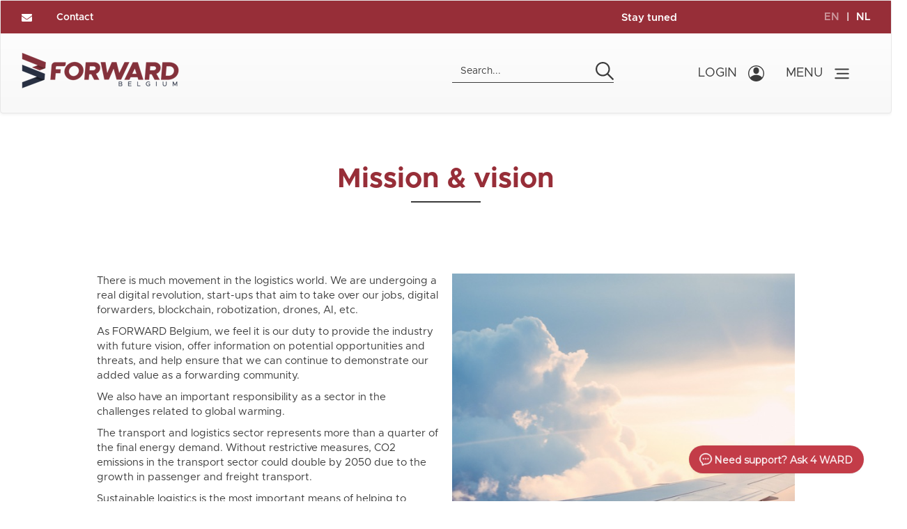

--- FILE ---
content_type: text/html; charset=utf-8
request_url: https://forwardbelgium.be/mission-and-vision
body_size: 143765
content:
<!DOCTYPE html>
<html>
<head>
    




    <title>Forward Belgium</title><meta charset='UTF-8'/><meta name='description' content=''><meta name='viewport' content='width=device-width, initial-scale=1.0'/><meta name='robots' content=''/>


    <link href="/bundles/Flexpage/bootstrap/css?v=z4dpc6nrChF7VpSC8Pv9ergAukawFWVhhZ5TYosUflw1" rel="stylesheet"/>

    <link href="/css?v=1BWXPJWKGixlgxGIPZrC1KVgJF2VssccJflmDSS2tgo1" rel="stylesheet"/>

    <link href="/bundles/Flexpage/Content/css?v=ZjASX30ELf8AQrMAkyqYJMHe9Ptj70PAaxT_ozNX8CM1" rel="stylesheet"/>

    <script src="/bundles/Flexpage/jquery?v=YnuLpdn2g1Xd-Iy2d8wFJcH_q2V5oQNuLFN5dLAccgo1"></script>

    <script src="/bundles/Flexpage/jqueryunob?v=OogFi3g5HLuGIHAgSqPk_6zluJg3HjxNAuUL0uNC8a81"></script>

    <script src="/bundles/Flexpage/bootstrap?v=-VqRqLgQ4rtXLIJFIuW5QOWTLox43ZZ_y8hEih2jMxM1"></script>

    <script src="/bundles/Flexpage/jqueryval?v=Hxt7VehlhT0C3YTCeWsuGH4CrDVHQvDggVj0rJMifWo1"></script>

    <script src="/bundles/Flexpage/keyframes?v=47Moq8ONITV4qS3uD9HvPGp8iWmC57bkjePx5jkTLlA1"></script>

    <script src="/bundles/Flexpage/colorpicker?v=7TG6Wfbq63OaXfnEhtfGqnhYultgUikDNGIlTFlwIz81"></script>

    <script src="/bundles/Flexpage/datepicker?v=RfPVrRYsa-FHx2DEE4zImKvqzk4AFdP7lomZIb8wYLs1"></script>

    <script src="/bundles/Flexpage/dropzone?v=Hucr-jxMhiAhoFVnIvfuPeeRf8L7Ad_CVYt_U-iWeAI1"></script>

    <script src="/bundles/Flexpage/cookie-manager?v=C-Fvbw9ACOYaXIVFwGucftUxeMufvK90jG7Xm5z4IaI1"></script>



    <style type="text/css">body >  .flexpage-blocks {
    width: 80%;
    margin-left: 10%;
}

html {
    max-width: 100%;
    overflow: auto;
    overflow-x: hidden;
}

#regForm {
    padding: 50px 50px 50px 200px;
}

@font-face {
  font-family: Metropolis;
  src: url(/Content/fonts/Metropolis/Metropolis-Black.otf);
  font-weight: 900;
}

@font-face {
  font-family: Metropolis;
  src: url(/Content/fonts/Metropolis/Metropolis-BlackItalic.otf);
  font-weight: 900;
  font-style: italic;
}

@font-face {
  font-family: Metropolis;
  src: url(/Content/fonts/Metropolis/Metropolis-Bold.otf);
  font-weight: 700;
}

@font-face {
  font-family: Metropolis;
  src: url(/Content/fonts/Metropolis/Metropolis-BoldItalic.otf);
  font-weight: 700;
  font-style: italic;
}

@font-face {
  font-family: Metropolis;
  src: url(/Content/fonts/Metropolis/Metropolis-ExtraBold.otf);
  font-weight: 800;
}

@font-face {
  font-family: Metropolis;
  src: url(/Content/fonts/Metropolis/Metropolis-ExtraBoldItalic.otf);
  font-weight: 800;
  font-style: italic;
}

@font-face {
  font-family: Metropolis;
  src: url(/Content/fonts/Metropolis/Metropolis-ExtraLight.otf);
  font-weight: 200;
}

@font-face {
  font-family: Metropolis;
  src: url(/Content/fonts/Metropolis/Metropolis-ExtraLightItalic.otf);
  font-weight: 200;
  font-style: italic;
}

@font-face {
  font-family: Metropolis;
  src: url(/Content/fonts/Metropolis/Metropolis-Light.otf);
  font-weight: 300;
}

@font-face {
  font-family: Metropolis;
  src: url(/Content/fonts/Metropolis/Metropolis-LightItalic.otf);
  font-weight: 300;
  font-style: italic;
}

@font-face {
  font-family: Metropolis;
  src: url(/Content/fonts/Metropolis/Metropolis-Medium.otf);
  font-weight: 500;
}

@font-face {
  font-family: Metropolis;
  src: url(/Content/fonts/Metropolis/Metropolis-MediumItalic.otf);
  font-weight: 500;
  font-style: italic;
}

@font-face {
  font-family: Metropolis;
  src: url(/Content/fonts/Metropolis/Metropolis-Regular.otf);
  font-weight: 400;
}

@font-face {
  font-family: Metropolis;
  src: url(/Content/fonts/Metropolis/Metropolis-RegularItalic.otf);
  font-weight: 400;
  font-style: italic;
}

@font-face {
  font-family: Metropolis;
  src: url(/Content/fonts/Metropolis/Metropolis-SemiBold.otf);
  font-weight: 600;
}

@font-face {
  font-family: Metropolis;
  src: url(/Content/fonts/Metropolis/Metropolis-SemiBoldItalic.otf);
  font-weight: 600;
  font-style: italic;
}

@font-face {
  font-family: Metropolis;
  src: url(/Content/fonts/Metropolis/Metropolis-Thin.otf);
  font-weight: 100;
}

@font-face {
  font-family: Metropolis;
  src: url(/Content/fonts/Metropolis/Metropolis-ThinBoldItalic.otf);
  font-weight: 100;
  font-style: italic;
}


body {
    overflow: hidden;
    max-width: 100%;
    width: 100%;
    font-size: 15px;
    font-family: Metropolis, sans-serif;
}

a, p, span {
    font-size: 15px;
    font-family: Metropolis, sans-serif;
}

.flexpage {
    width: 100%;
}

.fp_toolbar {
    z-index: 100;
}

.BtnRed a, , .BtnRedWide a {
    max-width: 100%;
}

p {
    font-size: 15px;
    font-family: Metropolis, sans-serif;
    font-weight: 400;
}

a, a:focus, a:hover, .color_red {
    color: #972e38;
}

.only-admin {
    display: none;
}

.admin .only-admin, .auth .only-admin {
    display: inline;
}

.admin .only-guest, .auth .only-guest {
    display: none;
}

body>.fp_container h4 {
    font-size: 17px;
    font-weight: 600;
}

body>.fp_container hr {
    margin-top: 1rem;
    margin-bottom: 1rem;
    border: 0;
    border-top: 1px solid rgba(0, 0, 0, 0.1);
}

.fb-switch {
    position: relative;
    display: inline-block;
    width: 34px;
    height: 20px;
    margin-left: 30px;
}

.fb-switch .fb-switch__slider {
    position: absolute;
    cursor: pointer;
    top: 6px;
    left: 0;
    right: 0;
    bottom: 0;
    height: 8px;
    background-color: #d5d5d5;
    border-radius: 34px;
    -webkit-transition: 0.4s;
    -o-transition: 0.4s;
    transition: 0.4s;
}

.fb-input {
    display: -webkit-box;
    display: -ms-flexbox;
    display: flex;
    -webkit-box-orient: vertical;
    -webkit-box-direction: normal;
    -ms-flex-direction: column;
    flex-direction: column;
    margin: 0 0 20px 0;
    width: 100%;
}

.fb-switch input {
    opacity: 0;
    width: 0;
    height: 0;
}

.fb-switch .fb-switch__slider:before {
    position: absolute;
    content: "";
    height: 20px;
    width: 20px;
    top: -6px;
    background-color: #8e8e8e;
    -webkit-transition: 0.4s;
    -o-transition: 0.4s;
    transition: 0.4s;
    border-radius: 50%;
    border: 2px solid #8e8e8e;
}

.fb-switch__label {
    padding-left: 8px;
    color: #972e38;
    font-family: Metropolis, sans-serif;
    font-size: 14px;
    font-weight: 300;
}

.fb-switch input:checked+.fb-switch__slider:before {
    -webkit-transform: translateX(16px);
    -ms-transform: translateX(16px);
    transform: translateX(16px);
    background: #81BC26;
    border: 2px solid #81BC26;
}

.fb-input.checkbox .checkmark {
    width: 24px;
    height: 24px;
    border: solid 1px #8e8e8e;
    background: #fff;
}

.left-search label {
    width: 100%;
}

.fb-input.checkbox {
    display: -webkit-box;
    display: -ms-flexbox;
    display: flex;
    -webkit-box-orient: horizontal;
    -webkit-box-direction: normal;
    -ms-flex-direction: row;
    flex-direction: row;
    -webkit-box-align: center;
    -ms-flex-align: center;
    align-items: center;
    position: relative;
    cursor: pointer;
}

.fb-input input, .fb-input select {
    height: 40px;
    border: 1px solid #8e8e8e;
    outline-color: #972e38;
    padding: 0 8px;
    font-size: 14px;
    font-family: Metropolis, sans-serif;
    color: #3b3b3b;
    font-weight: 300;
}

.left-search {
    width: 100%;
    -webkit-box-shadow: 0 0 6px 0 rgba(0, 0, 0, 0.2);
    box-shadow: 0 0 6px 0 rgba(0, 0, 0, 0.2);
    padding: 15px;
}

.left-search .fb-input input {
    visibility: hidden;
}

.left-search .fb-switch {
    margin-left: 0;
}

.left-search .collapse-container {
    margin-top: 20px;
    padding: 0 20px;
}

.left-search .field-title {
    margin-left: 15px;
    margin-top: 5px;
    width: 100%;
}

.fb-input.checkbox input:checked~.checkmark {
    background: url(/Content/images/assets/checkbox-full.svg) no-repeat center;
    background-size: cover;
}

.left-search .fb-input.checkbox .checkmark {
    margin-left: -20px;
    z-index: 1;
}

.left-search a {
    font-size: 15px;
    color: #3b3b3b;
    padding-right: 30px;
    position: relative;
    width: 100%;
    display: block;
}

.left-search a:before {
    content: '';
    background: url(/Content/images/assets/icons/ic-chevron-up.svg);
    position: absolute;
    right: 0;
    top: 10px;
    background-size: cover;
    width: 20px;
    height: 20px;
}

.left-search a[aria-expanded="false"]:before {
    background: url(/Content/images/assets/icons/ic-chevron-down.svg);
}

.left-search .collapse-container[aria-expanded="false"] {
    display: none !important;
}

.right-list {
    padding-left: 50px;
}

.pagination {
    display: -ms-flexbox;
    display: -webkit-box;
    display: flex;
    padding-left: 0;
    list-style: none;
    border-radius: 0.25rem;
}

.right-list .pagination .page-item .page-link {
    color: #972e38;
    font-weight: bold;
}

.right-list .list-item {
    -ms-flex: 0 0 50%;
    -webkit-box-flex: 0;
    flex: 0 0 50%;
    max-width: 50%;
    padding: 20px 0;
}

.right-list .list-item .title {
    font-size: 17px;
    font-weight: 600;
    margin-bottom: 10px;
}

.page-link {
    position: relative;
    display: block;
    padding: 0.5rem 0.75rem;
    margin-left: -1px;
    line-height: 1.25;
    color: #007bff;
    background-color: #fff;
    border: 1px solid #dee2e6;
}

.pagination .page-item .page-link {
    color: #972e38;
    font-weight: bold;
}

.pagination .page-item.active .page-link {
    background: #972e38;
    color: #fff;
}

.fp_browser-search-wrapper .fp_browser-search-submit-button {
    border-radius: 0;
    background: #972e38;
    height: 40px;
    min-width: 56px;
    font-size: 15px;
    right: 5px;
    position: absolute;
    bottom: 0;
}

.fp_browser-search-wrapper .fp_browser-search-text-input {
    border: 1px solid #8e8e8e;
    border-radius: 0;
    height: 40px;
}

.fp_browser-search-wrapper .fp_browser-search-text-input:focus {
    outline: 1px solid #972e38;
}

.dxtc-activeTab, .dxtc-tab, .dxtc-spacer, .dxtc-sbIndent, .dxtc-sbSpacer {
    background: none !important;
    border: none !important;
}

.dxtc-activeTab, .dxtc-tab {
    height: 28px !important;
}

.dxtc-activeTab .dxtc-link, .dxtc-tab .dxtc-link {
    background: none !important;
}

.dxtc-activeTab .dxtc-link span, .dxtc-tab .dxtc-link span {
    font-size: 15px;
    text-transform: uppercase;
    font-weight: 600;
    margin-bottom: 20px;
}

.dxtc-tab span {
    color: #8e8e8e;
}

.dxtc-activeTab span {
    color: #972e38;
}

.dxtc-activeTab .dxtc-link, .dxtc-tab .dxtc-link, .dxsplControl_MetropolisBlue>tbody>tr>td, .dxsplPane_MetropolisBlue, .dxtc-leftIndent, .dxtc-rightIndent {
    border: none !important;
}

.dxsplControl_MetropolisBlue>tbody>tr, .dxsplControl_MetropolisBlue>tbody>tr>td {
    position: relative;
}

.dxsplControl_MetropolisBlue>tbody>tr>td:before {
    content: '';
    top: 0;
    left: 0;
    right: 0;
    bottom: 0;
    position: absolute;
    -webkit-box-shadow: 0 0 6px 0 rgba(0, 0, 0, 0.2);
    box-shadow: 0 0 6px 0 rgba(0, 0, 0, 0.2);
    margin: 3px;
}

.dxtc-stripContainer {
    z-index: 100;
    position: relative;
}

.dxtlFocusedNode_MetropolisBlue {
    background: #972e38 none;
}

.fp_textTreeListNode span {
    font-size: 14px;
}

.dxsplVSeparator_MetropolisBlue {
    visibility: hidden;
}

.dxWeb_edtCheckBoxChecked_MetropolisBlue {
    background: url(/Content/images/assets/checkbox-full.svg) no-repeat center;
}

.dxWeb_edtCheckBoxUnchecked_MetropolisBlue {
    background: none;
    border: solid 1px #8e8e8e;
    background: #fff;
}

.dxWeb_edtCheckBoxUnchecked_MetropolisBlue, .dxWeb_edtCheckBoxChecked_MetropolisBlue {
    width: 24px;
    height: 24px;
}

.dxeEditArea_MetropolisBlue {
    height: 40px;
}

.fp_gridNameValue, .main_row td {
    color: #972e38;
    padding: 10px !important;
}

.dxgvFilterRow_MetropolisBlue .dxgv {
    padding: 10px !important;
}

.dxgvHeader_MetropolisBlue td {
    font-size: 13px;
    font-weight: bold;
}

.footer.download {
    background: #972e38;
    color: #fff;
    font-size: 15px;
    font-family: Metropolis, sans-serif;
    font-weight: 600;
    cursor: pointer;
    padding: 10px 30px;
}

.dxgvFooter_MetropolisBlue {
    height: 60px;
}

.fp_container {
    -webkit-box-orient: vertical;
    -webkit-box-direction: normal;
    -ms-flex-direction: column;
    flex-direction: column;
}

@media (min-width: 1200px) {
    .fp_container {
        width: 1270px;
    }
}

.fpTabContainer .tabs-navigation {
    margin-left: 10px;
}

.fpTabContainer .tabs-navigation a {
    border: none;
    color: #972e38;
    font-weight: bold;
    padding: 10px 0;
    margin-right: 50px;
    border-radius: 0;
    text-decoration: underline;
}

.fpTabContainer .tabs-navigation a:hover, .fpTabContainer .tabs-navigation a:active, .fpTabContainer .tabs-navigation a:focus {
    color: #972e38 !important;
    background-color: #fff !important;
    text-decoration: none;
}

.fpTabContainer .tabs-navigation .active a {
    color: #972e38;
    font-weight: bold;
    background-color: #fff;
    border-color: transparent;
    padding: 10px 0;
    border-bottom: 2px solid #972e38;
}

.BtnRed, .BtnRedWide {
    font-size: 15px;
    padding: 10px 20px;
    border: none;
    color: #fff;
    background-color: #972e38;
    text-decoration: none;
    text-transform: uppercase;
    font-weight: 600;
    margin-right: 10px;
    display: -webkit-inline-box;
    display: -ms-inline-flexbox;
    display: inline-flex;
    -webkit-box-align: center;
    -ms-flex-align: center;
    align-items: center;
}

.BtnRedWide {
    width: 100%;
}

.BtnRed>*:hover, .BtnRedWide>*:hover {
    color: #fff !important;
}

.BtnRed, .BtnRedWide {
    margin-top: 10px;
    margin-bottom: 10px;
}

h4 {
    font-size: 17px;
    font-weight: 600;
}

h3 {
    font-size: 24px;
    font-weight: 600;
    margin-bottom: 30px;
}

.visibleNews {
    display: -webkit-box;
    display: -ms-flexbox;
    display: flex;
    -ms-flex-wrap: wrap;
    flex-wrap: wrap;
}

.newsRec-shortView-title {
    color: #972e38;
}

span.newsRec-shortView-title {
    color: #972e38;
    display: block;
}

.newsRec-container {
    padding: 0 20px;
    width: 25%;
}

@media(max-width:992px) {
    .newsRec-container {
        padding: 20px;
        width: 100%;
    }
}

.bg-darker {
    margin-top: 30px;
    padding: 30px;
    background-color: rgba(31, 44, 64, 0.8)!important;
}

.bg-dark {
    margin-top: 30px;
    padding: 30px;
    background-color: rgba(31, 44, 64, 0.5)!important;
}

.flexpage .dropdown-icons-menu {
    left: -150px;
}

body {
    padding-bottom: 0;
}

.fp_contacts-toolbar {
    background: #972e38;
    color: #fff;
    font-size: 14px;
    font-weight: 600;
    min-height: 21px;
}

.fp_contacts-toolbar-container {
    -webkit-box-orient: horizontal;
    -webkit-box-direction: normal;
    -ms-flex-direction: row;
    flex-direction: row;
    margin: 0;
}

.fp_contacts-toolbar .flexpage-blockWrapper {
    min-height: 20px;
}

.admin .fp_contacts-toolbar .multicolumn-column {
    height: 40px;
}

.fp_lang-selector {
    display: -webkit-box;
    display: -ms-flexbox;
    display: flex;
}

.fp_lang-selector-lang, .fp_lang-selector-lang-devider, .fp_lang-selector-lang:focus, .fp_lang-selector-lang:hover {
    padding-right: 10px;
    color: #fff;
    text-decoration: none;
}

.fp_lang-selector-lang_active, .fp_lang-selector-lang:focus, .fp_lang-selector-lang:hover {
    opacity: 0.5;
}

.btn-red a {
    padding: 18px 48px;
    border: none;
    color: #fff;
    background-color: #972e38;
    text-decoration: none;
    font-size: 15px;
    text-transform: uppercase;
    font-weight: 600;
}

.btn-white a {
    padding: 18px 48px;
    color: #3b3b3b;
    background-color: #fff;
    text-decoration: none;
    font-size: 15px;
    text-transform: uppercase;
    font-weight: 600;
}

h1 {
    font-size: 40px;
    font-weight: 700;
    text-align: center;
    position: relative;
    color: #972e38;
}

.fp_navbar {
    position: relative;
}

.fp_container-banner {
    background-color: #972e38;
    position: relative;
}

.fp_container-banner .cmstitle {
    margin: 0;
}

.fp_container .multicolumn-column {
    padding-left: 10px;
    padding-right: 10px;
}

.fp_container .multicolumn-column .cmscontent {
    padding: 10px;
}

@media (max-width: 992px) {
    body>.fp_container .multicolumn-column, .fp_footer .multicolumn-column {
        -ms-flex-preferred-size: 100% !important;
        flex-basis: 100% !important;
        padding: 0 !important;
        max-width: 100%;
    }
}

@media (min-width: 992px) {
    body>.fp_container .multicolumn {
        -ms-flex-wrap: nowrap !important;
        flex-wrap: nowrap !important;
    }
}

@media (max-width: 992px) {
    body>.fp_container .event-list {
        -ms-flex-preferred-size: 100% !important;
        flex-basis: 100% !important;
        max-width: 100% !important;
        width: 100% !important;
    }
}

.links .link {
    margin-bottom: 20px;
    padding: 20px;
    -webkit-box-shadow: 0 0 6px 0 rgba(0, 0, 0, 0.2);
    box-shadow: 0 0 6px 0 rgba(0, 0, 0, 0.2);
}

.link-navigation a {
    font-size: 17px;
    color: #8e8e8e;
    font-weight: bold;
    padding-right: 7px;
    display: inline-block;
}

.link-navigation a.active {
    color: #972e38;
}

.links .link .row {
    display: -webkit-box;
    display: -ms-flexbox;
    display: flex;
    -webkit-box-align: center;
    -ms-flex-align: center;
    align-items: center;
}

.links .link img {
    display: block;
    margin: 0 auto;
}

.links .link .btn-transparent a {
    padding: 10px 20px;
    font-size: 14px;
}

.fp_faq-question-header {
    text-decoration: none;
    color: #972e38;
    font-size: 24px;
    font-weight: bold;
    padding: 15px;
    -webkit-box-shadow: 0 0 6px 0 rgba(0, 0, 0, 0.2);
    box-shadow: 0 0 6px 0 rgba(0, 0, 0, 0.2);
    width: 100%;
    display: block;
    position: relative;
    margin: 0;
}

.fp_faq-question-header:before {
    content: '';
    background: url(/Content/Images/assets/icons/ic-chevron-down.svg);
    position: absolute;
    right: 15px;
    top: 18px;
    background-size: cover;
    width: 20px;
    height: 20px;
}

.fp_faq-question-header_open:before {
    -webkit-transform: rotate(180deg);
    -ms-transform: rotate(180deg);
    transform: rotate(180deg);
}

.fp_custom-icon {
    display: none;
}

@media (max-width: 943px) {
    .links .link .col-md-3 {
        -webkit-box-flex: 0;
        -ms-flex: 0 0 50%;
        flex: 0 0 50%;
        max-width: 50%;
    }
    .links .link .col-md-7 {
        -webkit-box-flex: 0;
        -ms-flex: 0 0 50%;
        flex: 0 0 50%;
        max-width: 50%;
    }
    .links .link .col-md-2 {
        -webkit-box-flex: 0;
        -ms-flex: 0 0 100%;
        flex: 0 0 100%;
        max-width: 100%;
    }
    .links .link .col-md-2 .btn-transparent {
        margin-top: 10px;
        display: -webkit-box;
        display: -ms-flexbox;
        display: flex;
        -webkit-box-pack: center;
        -ms-flex-pack: center;
        justify-content: center;
    }
    .links .link .col-md-3.d-flex.justify-content-end {
        -webkit-box-flex: 0 !important;
        -ms-flex: 0 0 100% !important;
        flex: 0 0 100% !important;
        max-width: 100% !important;
        -webkit-box-pack: center !important;
        -ms-flex-pack: center !important;
        justify-content: center !important;
    }
    .links .link .col-md-3.d-flex.justify-content-end .btn-transparent {
        margin-top: 10px;
    }
}

.cmscontent .row {
    margin-left: 0;
    margin-right: 0;
}

.webform-container .field-container, .webform-container .field-container .field-title, .webform-container .col-md-12 {
    padding: 0;
}

.submit-container button {
    padding: 18px 48px !important;
    border: none !important;
    color: #fff !important;
    background-color: #972e38 !important;
    text-decoration: none !important;
    font-size: 15px !important;
    text-transform: uppercase !important;
    font-weight: 600 !important;
    border-radius: 0 !important;
}

.webform-container .field-container .field-description {
    display: none
}

.blog .flexpage-block-container .LOG-image {
    object-fit: cover;
    height: 200px;
    width: 100%;
}

.blog div.content + div {
    color: white;
}

.fpWebForm .col-md-6.field-content {
    padding: 0;
}

.fpWebForm .col-md-12.field-container {
    margin-bottom: 10px;
}</style>
    <script type="text/javascript"></script>
    <style type="text/css"></style>

</head>
<body class=" ">
    <link rel="apple-touch-icon" sizes="180x180" href="/apple-touch-icon.png">
    <link rel="icon" type="image/png" sizes="32x32" href="/favicon-32x32.png">
    <link rel="icon" type="image/png" sizes="16x16" href="/favicon-16x16.png">
    <link rel="manifest" href="/site.webmanifest">
    
    <svg version="1.1" xmlns="http://www.w3.org/2000/svg" style="display:none;">
        <filter id="blur">
            <feGaussianBlur stdDeviation="3" />
        </filter>
    </svg>

    <script src="/bundles/Flexpage/respond?v=komBYet50X_2paUIq-ac1um5el-LJujiL3XWb0V5XTY1"></script>

    <script src="/bundles/Flexpage/popper?v=ZzjYhyHT2Cr_j0sgCcquC7BACpICL9GmJ58_MzXIWQE1"></script>


    <script src="/bundles/Flexpage/coockescript?v=Qipwd6I2OLNuIsYocFrOg6tp1gaD4JC4716caE9Rq641"></script>

    <link href="/bundles/Flexpage/coockestyle?v=u3zC5zGOkCBsK9U1YY_v1NWwEk46968rhNcJ2EmUG0A1" rel="stylesheet"/>


    
    <link rel="stylesheet" href="/DXR.axd?r=0_2550,1_68,1_69,0_2555,1_74,1_210,0_2443,1_209,0_2448,0_2455,0_2459,1_84,1_73-SfFRl" />

    <script id="dxis_819747323" src="/DXR.axd?r=1_11,1_252,1_64,1_12,1_13,1_14,1_15,1_16,1_20,1_66,1_48,1_17,1_9,17_0,17_7,1_27,1_39,1_31,17_35,1_23,1_55,17_34,1_41,1_54,1_53,17_33,1_183,1_184,1_24,1_33,1_46,1_213,1_211,1_240,1_47,1_52,17_6,1_51,17_14,1_21,1_22,1_40,1_34,1_19,1_224,1_225,1_212,1_218,1_216,1_219,1_220,1_217,1_221,1_214,1_222,1_223,1_227,1_236,1_238,1_239,1_226,1_231,1_232,1_233,1_215,1_228,1_229,1_230,1_234,1_235,1_237,17_48,17_49,17_2,1_59,1_57,17_38,1_56,17_39,1_58,17_40,17_41,1_60,17_3,1_49,17_8,17_9,1_35,17_10,1_63,1_62,17_11,1_50,1_38,17_43,1_43,17_12,17_13,1_67-SfFRl"></script>

    <link href="/Content/DevExtremeBundle?v=Ep8T22GF38G4qvIC8k9HvJruQJ5APAMBAQS6F4Ri-ug1" rel="stylesheet"/>

    <script src="/Scripts/DevExtremeBundle?v=MtT7PZhcYXcqpZFqlN_8FTOWEc9CuiSFx3OPkl4k2es1"></script>


    <script type="text/javascript">
        var fp_settings = {};
        fp_settings['debug'] = true;
        fp_settings['isAdmin'] = "False" == "True";
        fp_settings['isContactsAdmin'] ="False"== "True";
    </script>

    <script src="/Flexpage/Content/js?v=ZbZv9MMUfQpCYHsXMYMg5Fo3CZT_5dYgKwPSpreBekU1"></script>

    <script src="/Flexpage/Content/ImageGallery/js?v="></script>



    <style type="text/css">
    .sidenav {
        min-height: 100%;
        width: 350px;
        margin-right: -350px;
        position: absolute;
        z-index: 10000;
        top: 55px;
        right: 0;
        background-color: #eeeeee;
        overflow-x: hidden;
        transition: 0.3s;
        display: none;
    }

        .sidenav .closebtn {
            position: absolute;
            top: 0;
            right: 25px;
            font-size: 40px;
            margin-left: 50px;
            text-decoration: none;
            color: #979797;
            cursor: pointer;
            z-index: 10;
        }

        .sidenav input[type="checkbox"]:checked {
            background: #23598e;
        }

        .sidenav .panel-heading {
            padding: 10px 0;
        }

    .content-sidebar {
        padding: 15px;
    }

        .content-sidebar iframe, .content-sidebar {
            position: absolute;
            top: 0;
            bottom: 0;
            left: 0;
            right: 0;
        }

            .content-sidebar iframe {
                padding: 15px;
                border: none;
                width: 100%;
                height: 100%;
            }


    .fp-admin-menu-index {
        z-index: 100000;
    }
</style>


<script>
    $(function () {
        $('#ShowAdminControls').change(function (e) {
            $("#ShowAdminControlsForm").submit();
        });
    });
    fp_onSuccessShow_AdminControls = function () {
        location.reload();
    }
</script>


<nav class="message-area" id="message-area">
    <div class="message-area-text" id="message-area-text"></div>
</nav>

    <!--menu navigation-->
<nav class="navbar navbar-default fp_navbar">
    <div class="fp_flex fp_align-items-center fp_justify-content-center fp_contacts-toolbar">
        <div class="container fp_container  fp_flex fp_align-items-center fp_justify-content-center fp_contacts-toolbar-container">
            
    <style>
    #b34.flexpage-blockWrapper .flexpage-block-container{min-height:20px;padding-bottom:0px;}

#b34.flexpage-blockWrapper .multicolumn-column{padding-top:0;}

#b34.flexpage-blockWrapper .multicolumn{-webkit-box-orient: horizontal;-webkit-box-direction: row;-ms-flex-direction: row;flex-direction: row;}

#b34.flexpage-blockWrapper .cmstitle{margin:0;}

#b34.flexpage-blockWrapper .cmscontent{height:40px;}

#b34.flexpage-blockWrapper br{display:none;}

#b34.flexpage-blockWrapper #multicolumn-col25{flex-basis:50px;}

#b34.flexpage-blockWrapper #multicolumn-col8{flex-basis:100px;}

#b34.flexpage-blockWrapper .multicolumn.multicolumn_row .cmscontent{height:26px;}

#b34.flexpage-blockWrapper .multicolumn.multicolumn_row .cmstitle{margin-top: 7px;}

#b34.flexpage-blockWrapper .fp_insertBlockLine{display:none;}

    </style>
        <a name='b34' id='b34'></a>
        <div id="b34" class='flexpage-blockWrapper fpMultiColumn'>
            <div class="flexpage-block-container" >
<div class="multicolumn multicolumn_row" id="multicolumn-34">
    <style>
        #multicolumn-34 > #multicolumn-col25 {
            min-width: 50px;
        }
        @media(min-width: 768px) {
            #multicolumn-34 > #multicolumn-col25 {
                -ms-flex-preferred-size:50px;
                flex-basis: 50px;
                max-width: 50px;
                width: 50px;
            }
        }
    </style>


<div id="multicolumn-col25" class="multicolumn-col ">
    <div class="multicolumn-col-content">
        <div id=BlockList25 class="flexpage-blocks">

    <style>
    #b67.flexpage-blockWrapper {margin-top:-1px;}

#b67.flexpage-blockWrapper .cmscontent,

#b67.flexpage-blockWrapper .row>div{padding-right:0;}

    </style>
        <a name='b67' id='b67'></a>
        <div id="b67" class='flexpage-blockWrapper fpCmsText'>
            <div class="flexpage-block-container" >
<div class="row">
    <div class="col-xs-12 col-md-12">
        <h1 class="cmstitle text-center"></h1> 
        <div class="cmscontent"><a href="mailto:info@forwardbelgium.be">
<img style="width: 15px;
    height: 15px;" src="[data-uri]"></a></div>
    </div>
</div>
            </div>
        </div>

<script>
$(document).ready(function () {
    fp_initSetting('toggleBlockVisibilityUrl', '/Block/ToggleBlockVisibility');
}
)
</script>

</div>

    </div>
</div>


<style>
    #multicolumn-34 > #multicolumn-col8 {
        min-width: 70%;
    }
    @media(min-width: 768px) {
        #multicolumn-34 > #multicolumn-col8 {
            -ms-flex-preferred-size: 70%;
            flex-basis: 70%;
            max-width: 70%;
            width: 70%;
        }
    }
</style>


<div id="multicolumn-col8" class="multicolumn-col ">
    <div class="multicolumn-col-content">
        <div id=BlockList8 class="flexpage-blocks">

    <style>
    #b35.flexpage-blockWrapper .cmscontent{padding-left:0;}

    </style>
        <a name='b35' id='b35'></a>
        <div id="b35" class='flexpage-blockWrapper fpCmsText'>
            <div class="flexpage-block-container" >
<div class="row">
    <div class="col-xs-12 col-md-12">
        <h1 class="cmstitle text-center"></h1> 
        <div class="cmscontent"><a href="/contact" style="color: #ffffff; text-decoration: none; font-family: Metropolis, sans-serif; font-size: 14px; font-weight: 600;">Contact</a>&nbsp;</div>
    </div>
</div>
            </div>
        </div>

<script>
$(document).ready(function () {
    fp_initSetting('toggleBlockVisibilityUrl', '/Block/ToggleBlockVisibility');
}
)
</script>

</div>

    </div>
</div>


    <style>
        #multicolumn-34 > #multicolumn-col9 {
            min-width: 180px;
        }
        @media(min-width: 768px) {
            #multicolumn-34 > #multicolumn-col9 {
                -ms-flex-preferred-size:180px;
                flex-basis: 180px;
                max-width: 180px;
                width: 180px;
            }
        }
    </style>


<div id="multicolumn-col9" class="multicolumn-col ">
    <div class="multicolumn-col-content">
        <div id=BlockList9 class="flexpage-blocks">

    <style>
    #b36.flexpage-blockWrapper .cmscontent{padding-left:0;}

    </style>
        <a name='b36' id='b36'></a>
        <div id="b36" class='flexpage-blockWrapper fpCmsText'>
            <div class="flexpage-block-container" >
<div class="row">
    <div class="col-xs-12 col-md-12">
        <h1 class="cmstitle text-center"></h1> 
        <div class="cmscontent"><div><a href="/stay-tuned" style="color: #ffffff; text-decoration: none; display: flex; -webkit-box-align: center; align-items: center;">Stay tuned</a></div><div class="language-switcher" style="margin-left: 15px; display: flex; -webkit-box-align: center; align-items: center;"><br /></div></div>
    </div>
</div>
            </div>
        </div>

<script>
$(document).ready(function () {
    fp_initSetting('toggleBlockVisibilityUrl', '/Block/ToggleBlockVisibility');
}
)
</script>

</div>

    </div>
</div>




</div>

            </div>
        </div>

<script>
$(document).ready(function () {
    fp_initSetting('toggleBlockVisibilityUrl', '/Block/ToggleBlockVisibility');
}
)
</script>

            <div class="fp_lang-selector">
                <a href="?lang=en" class="fp_lang-selector-lang fp_lang-selector-lang_active">EN</a>
                <span class="fp_lang-selector-lang-devider">|</span>
                <a href="?lang=nl" class="fp_lang-selector-lang ">NL</a>
            </div>
        </div>
    </div>
    <div class="container fp_flex fp_align-items-center fp_justify-content-center fp_container fp_toolbar">
        
    <style>
    #b44.flexpage-blockWrapper {margin-top:20px;}

#b44.flexpage-blockWrapper .multicolumn{-ms-flex-wrap: nowrap !important;flex-wrap: nowrap !important;}

#b44.flexpage-blockWrapper .flexpage-block-container{min-height:20px;padding-bottom:10px;}

#b44.flexpage-blockWrapper .cmstitle{margin:0;}

@media (max-width: 992px) {
#b44.flexpage-blockWrapper .multicolumn-column{-ms-flex-preferred-size: 100% !important;flex-basis: 100% !important;}
}

@media (max-width: 992px) {
#b44.flexpage-blockWrapper .multicolumn{-ms-flex-wrap:wrap !important;flex-wrap:wrap !important;}
}

    </style>
        <a name='b44' id='b44'></a>
        <div id="b44" class='flexpage-blockWrapper fpMultiColumn'>
            <div class="flexpage-block-container" >
<div class="multicolumn multicolumn_row" id="multicolumn-44">
<style>
    #multicolumn-44 > #multicolumn-col26 {
        min-width: 50%;
    }
    @media(min-width: 768px) {
        #multicolumn-44 > #multicolumn-col26 {
            -ms-flex-preferred-size: 50%;
            flex-basis: 50%;
            max-width: 50%;
            width: 50%;
        }
    }
</style>


<div id="multicolumn-col26" class="multicolumn-col ">
    <div class="multicolumn-col-content">
        <div id=BlockList26 class="flexpage-blocks">

        <a name='b75' id='b75'></a>
        <div id="b75" class='flexpage-blockWrapper fpCmsText'>
            <div class="flexpage-block-container" >
<div class="row">
    <div class="col-xs-12 col-md-12">
        <h1 class="cmstitle text-center"></h1> 
        <div class="cmscontent"><a href="/"><img style="max-width:100%" src="[data-uri]"/></a></div>
    </div>
</div>
            </div>
        </div>

<script>
$(document).ready(function () {
    fp_initSetting('toggleBlockVisibilityUrl', '/Block/ToggleBlockVisibility');
}
)
</script>

</div>

    </div>
</div>


    <style>
        #multicolumn-44 > #multicolumn-col12 {
            min-width: 250px;
        }
        @media(min-width: 768px) {
            #multicolumn-44 > #multicolumn-col12 {
                -ms-flex-preferred-size:250px;
                flex-basis: 250px;
                max-width: 250px;
                width: 250px;
            }
        }
    </style>


<div id="multicolumn-col12" class="multicolumn-col ">
    <div class="multicolumn-col-content">
        <div id=BlockList12 class="flexpage-blocks">

    <style>
    #b45.flexpage-blockWrapper .search {display: -webkit-box;display: -ms-flexbox;display: flex;margin-top:10px;}

#b45.flexpage-blockWrapper .search input.form-control {color: #3b3b3b;border-color: #3b3b3b;background: transparent;border-left: none;border-top: none;border-right: none;border-radius: 0;box-shadow: none;}

#b45.flexpage-blockWrapper .search input.form-control::placeholder{color: #3b3b3b;}

#b45.flexpage-blockWrapper .search button {border-bottom: 1px solid #3b3b3b;}

#b45.flexpage-blockWrapper .search::-webkit-input-placeholder {color: #3b3b3b;}

#b45.flexpage-blockWrapper .search:-ms-input-placeholder {color: #3b3b3b;}

#b45.flexpage-blockWrapper .search::-ms-input-placeholder {color: #3b3b3b;}

#b45.flexpage-blockWrapper .search::placeholder {color: #3b3b3b;}

#b45.flexpage-blockWrapper .input-group {position: relative;display: -ms-flexbox;display: flex;-ms-flex-wrap: wrap;flex-wrap: wrap;-ms-flex-align: stretch;align-items: stretch;width: 100%;}

#b45.flexpage-blockWrapper .input-group-append {margin-left: -1px;}

#b45.flexpage-blockWrapper .input-group-append,

#b45.flexpage-blockWrapper  .input-group-prepend {display: -ms-flexbox;display: flex;}

#b45.flexpage-blockWrapper .btn:not(:disabled):not(.disabled) {cursor: pointer;}

#b45.flexpage-blockWrapper .search button {padding: 5px;height: 30px;width: 26px;margin-top: 4px;border-radius: 0;background: url('/Content/images/assets/icons/ic-search.svg') no-repeat;border-bottom: 1px solid #fff;border-left: none;border-top: none;border-right: none;border-color: #3b3b3b;top: 0;}

    </style>
        <a name='b45' id='b45'></a>
        <div id="b45" class='flexpage-blockWrapper fpCmsText'>
            <div class="flexpage-block-container" >
<div class="search">
    <div class="input-group">
    <input type="text" id="search-input" class="form-control" placeholder="Search..." onkeypress="searchKeyPress(event)"></div>
    <div class="input-group-append">
        <button class="btn btn-secondary" type="button" onclick="searchClick()">
        </button>
    </div>
</div>
<script>
    function searchKeyPress(ev) {
        var keycode = (ev.keyCode ? ev.keyCode : ev.which);
        if(keycode == '13') {
            doSearch();
        }
    }
    function searchClick(){
        doSearch();
    }
    function doSearch() {
        var term = $("#search-input").val();
        location.href = "/search/global?searchString=" + term;
    }
</script>
            </div>
        </div>

<script>
$(document).ready(function () {
    fp_initSetting('toggleBlockVisibilityUrl', '/Block/ToggleBlockVisibility');
}
)
</script>

</div>

    </div>
</div>


    <style>
        #multicolumn-44 > #multicolumn-col13 {
            min-width: 350px;
        }
        @media(min-width: 768px) {
            #multicolumn-44 > #multicolumn-col13 {
                -ms-flex-preferred-size:350px;
                flex-basis: 350px;
                max-width: 350px;
                width: 350px;
            }
        }
    </style>


<div id="multicolumn-col13" class="multicolumn-col ">
    <div class="multicolumn-col-content">
        <div id=BlockList13 class="flexpage-blocks">

    <style>
    #b68.flexpage-blockWrapper .fp_sitemapMenu-item{max-width: 400px;float:left;}

#b68.flexpage-blockWrapper li.level0>.fp_sitemapMenu-item-text{color: #3b3b3b;}

#b68.flexpage-blockWrapper li.level0>.fp_sitemapMenu-item-text:hover{color: #3b3b3b !important;}

#b68.flexpage-blockWrapper li.level ul{background-color:#f8f9fa;}

#b68.flexpage-blockWrapper li.level1>.fp_sitemapMenu-item-text,

#b68.flexpage-blockWrapper li.level2>.fp_sitemapMenu-item-text{color:#3b3b3b;}

#b68.flexpage-blockWrapper li.level1>.fp_sitemapMenu-item-text{font-size: 20px;float: none;width: 90%;}

#b68.flexpage-blockWrapper ul.level2>li:nth-child(3)>.fp_sitemapMenu-item-text{font-size: 20px;}

#b68.flexpage-blockWrapper li.level2>.fp_sitemapMenu-item-text{font-size:17px;float: none;width: 90%;}

#b68.flexpage-blockWrapper li.level1 .fp_sitemapMenu-item-text:hover{color: #3b3b3b !important;cursor: auto;}

#b68.flexpage-blockWrapper li.level0 .fp_haveSubMenu>.fp_sitemapMenu-item-text:hover,

#b68.flexpage-blockWrapper li.level1 a.fp_sitemapMenu-item-text:hover{color: #972e38 !important;cursor: pointer;}

#b68.flexpage-blockWrapper #fp_sitemapMenu-item_354>.fp_sitemapMenu-item-text,

#b68.flexpage-blockWrapper  #fp_sitemapMenu-item_334>.fp_sitemapMenu-item-text{color: #972e38 !important;}

#b68.flexpage-blockWrapper .fp_sitemapMenu-item-text{white-space: pre-wrap;}

#b68.flexpage-blockWrapper ul.level2{overflow:auto;}

#b68.flexpage-blockWrapper ul.level1,

#b68.flexpage-blockWrapper  ul.level2{position:fixed;right: 0;top: -2px !important;left:auto!important;bottom:0;padding-left:40px;width: 460px;border: 0;border-radius: 0;}

#b68.flexpage-blockWrapper .fp_sitemapMenu-item-text:after{content:none;}

#b68.flexpage-blockWrapper ul.level0{display: flex;justify-content: flex-end;}

#b68.flexpage-blockWrapper li.level0{display: flex;justify-content: flex-end;}

#b68.flexpage-blockWrapper li.level0>.fp_sitemapMenu-item-text{background-position: right center;background-repeat:no-repeat;padding-right:40px !important;background-size: 25px 23px;padding-top:10px !important;padding-bottom:10px !important;padding-left:10px !important;display:flex;align-items: center;margin-left:30px;}

#b68.flexpage-blockWrapper li.level0#fp_sitemapMenu-item_316>.fp_sitemapMenu-item-text{background-image:url('/Content/Images/assets/icons/ic-user.svg');}

#b68.flexpage-blockWrapper li.level0#fp_sitemapMenu-item_315>.fp_sitemapMenu-item-text{background-image:url('/Content/Images/assets/icons/ic-menu.svg');}

#b68.flexpage-blockWrapper .level2 ul{position:static;border: 0;box-shadow: none;font-size: 17px;}

#b68.flexpage-blockWrapper li.level1{text-transform: uppercase;}

#b68.flexpage-blockWrapper li.level2{text-transform: none;}

#b68.flexpage-blockWrapper li.level1>a,

#b68.flexpage-blockWrapper  li.level1>span,

#b68.flexpage-blockWrapper li.level2>a,

#b68.flexpage-blockWrapper  li.level2>span{font-weight: 600;}

#b68.flexpage-blockWrapper .fp_menu-close,

#b68.flexpage-blockWrapper  .fp_menu-back{font-size: 20px;color: #3b3b3b;font-weight: normal;padding: 10px;width:100%;float:none;cursor: pointer;}

#b68.flexpage-blockWrapper .fp_menu-close{background-image:url('/Content/Images/assets/icons/ic-menu-close.svg');text-transform: uppercase;background-position: right center;background-repeat:no-repeat;padding-right:40px !important;background-size: 30px 30px ;display: flex;justify-content: flex-end;width: 95%;font-size:16px;}

#b68.flexpage-blockWrapper .fp_menu-back{background-image:url('/Content/Images/assets/icons/ic-arrow-prev.svg');background-position: left center;background-repeat:no-repeat;padding-left:30px !important;background-size: 25px 25px ;text-transform: none;font-size:16px;}

#b68.flexpage-blockWrapper .level0 ul .fp_url-active{color: #972e38;border-bottom:2px solid #972e38;width: auto;float: left;}

#b68.flexpage-blockWrapper li.level0 .fp_haveSubMenu>.fp_sitemapMenu-item-text:after {background-image: url(/Content/Images/assets/icons/ic-arrow-next.svg);background-repeat: no-repeat;content: '';width: 30px;height: 15px;background-color: transparent;display: inline-flex;position: relative;background-position: center;line-height:0.8;}

#b68.flexpage-blockWrapper li.level0 .fp_haveSubMenu>.fp_sitemapMenu-item-text:hover:after{background-image:url('/Content/Images/assets/icons/ic-arrow-next-red.svg');}

#b68.flexpage-blockWrapper ul.level2 .fp_haveSubMenu>.fp_sitemapMenu-item-text:after{background-image:url('/Content/Images/assets/icons/ic-chevron-down.svg');content: '';background-repeat:no-repeat;width: 30px;height: 12px;background-color: transparent;display: inline-flex;position: relative;background-position: center;line-height:0.8;}

#b68.flexpage-blockWrapper ul.level2 .fp_haveSubMenu>.fp_sitemapMenu-item-text:hover:after{background-image:url('/Content/Images/assets/icons/ic-arrow-down-red.svg');}

#b68.flexpage-blockWrapper ul.level2 .fp_haveSubMenu>.fp_menu-item-active.fp_sitemapMenu-item-text:after{background-image:url('/Content/Images/assets/icons/ic-chevron-up.svg');content: '';background-repeat:no-repeat;width: 30px;height: 12px;background-color: transparent;display: inline-flex;position: relative;background-position: center;line-height:0.8;}

#b68.flexpage-blockWrapper ul.level2 .fp_haveSubMenu>.fp_menu-item-active.fp_sitemapMenu-item-text:hover:after{background-image:url('/Content/Images/assets/icons/ic-arrow-up-red.svg');}

@media(max-width:992px) {
#b68.flexpage-blockWrapper ul.level1,

#b68.flexpage-blockWrapper  ul.level2{width:100%;padding-left:15px;}
}

    </style>
        <a name='b68' id='b68'></a>
        <div id="b68" class='flexpage-blockWrapper fpSitemapMenu'>
            <div class="flexpage-block-container" >


<div id="fp_Menu68" class='fp_flex fp_w-100 fp_sitemapMenu-menu'>
    

<ul style="" level='0' class='level0 nav navbar-nav fp_sitemapMenu-navbar fp_flex fp_w-100 fp_flex-wrap'>
        

        <li id="fp_sitemapMenu-item_316" class="level0 topLevel fp_sitemapMenu-level  fp_sitemapMenu-item " level="0">

                <a href="/Account/Login" id="fp_sitemapMenu-link_316" class="level0 topLevel fp_sitemapMenu-level  navbar-brand fp_sitemapMenu-item-text " target="_self">LOGIN</a>

        </li>
        <li id="fp_sitemapMenu-item_315" class="level0 topLevel fp_sitemapMenu-level  fp_sitemapMenu-item fp_haveSubMenu" level="0">

                <span class="level0 topLevel fp_sitemapMenu-level navbar-brand fp_sitemapMenu-item-text">MENU</span>



<ul style="display:none" level='1' class='level1 submenu nav navbar-nav fp_sitemapMenu-navbar fp_flex fp_w-100 fp_flex-wrap'>
        <li class="fp_menu-close" data-level="1">Menu</li>
        

        <li id="fp_sitemapMenu-item_319" class="level1 submenu fp_sitemapMenu-level  fp_sitemapMenu-item " level="1">

                <a href="/" id="fp_sitemapMenu-link_319" class="level1 submenu fp_sitemapMenu-level  navbar-brand fp_sitemapMenu-item-text " target="_self">Home</a>

        </li>
        <li id="fp_sitemapMenu-item_318" class="level1 submenu fp_sitemapMenu-level  fp_sitemapMenu-item fp_haveSubMenu" level="1">

                <span class="level1 submenu fp_sitemapMenu-level navbar-brand fp_sitemapMenu-item-text">FORWARD BELGIUM</span>



<ul style="display:none" level='2' class='level2 submenu nav navbar-nav fp_sitemapMenu-navbar fp_flex fp_w-100 fp_flex-wrap'>
        <li class="fp_menu-close" data-level="2">Menu</li>
            <li class="fp_menu-back" data-level="2">Back</li>
    

        <li id="fp_sitemapMenu-item_323" class="level2 submenu fp_sitemapMenu-level  fp_sitemapMenu-item " level="2">

                <span class="level2 submenu fp_sitemapMenu-level navbar-brand fp_sitemapMenu-item-text">FORWARD Belgium</span>

        </li>
        <li id="fp_sitemapMenu-item_320" class="level2 submenu fp_sitemapMenu-level  fp_sitemapMenu-item " level="2">

                <a href="/history" id="fp_sitemapMenu-link_320" class="level2 submenu fp_sitemapMenu-level  navbar-brand fp_sitemapMenu-item-text " target="_self">History</a>

        </li>
        <li id="fp_sitemapMenu-item_335" class="level2 submenu fp_sitemapMenu-level  fp_sitemapMenu-item " level="2">

                <span class="level2 submenu fp_sitemapMenu-level navbar-brand fp_sitemapMenu-item-text">Mission &amp; vision</span>

        </li>
        <li id="fp_sitemapMenu-item_336" class="level2 submenu fp_sitemapMenu-level  fp_sitemapMenu-item " level="2">

                <a href="/organisation" id="fp_sitemapMenu-link_336" class="level2 submenu fp_sitemapMenu-level  navbar-brand fp_sitemapMenu-item-text " target="_self">Organisation</a>

        </li>
        <li id="fp_sitemapMenu-item_340" class="level2 submenu fp_sitemapMenu-level  fp_sitemapMenu-item " level="2">

                <a href="/committee-structure" id="fp_sitemapMenu-link_340" class="level2 submenu fp_sitemapMenu-level  navbar-brand fp_sitemapMenu-item-text " target="_self">Committees</a>

        </li>
        <li id="fp_sitemapMenu-item_432" class="level2 submenu fp_sitemapMenu-level  fp_sitemapMenu-item fp_haveSubMenu" level="2">

                <a href="https://forwardbelgium.be/FORWARD-Goals" id="fp_sitemapMenu-link_432" class="level2 submenu fp_sitemapMenu-level  navbar-brand fp_sitemapMenu-item-text  fp_sitemapMenu-item-link-with-submenu " target="_self">FORWARD Goals</a>



<ul style="display:none" level='3' class='level3 submenu nav navbar-nav fp_sitemapMenu-navbar fp_flex fp_w-100 fp_flex-wrap'>
        

        <li id="fp_sitemapMenu-item_441" class="level3 submenu fp_sitemapMenu-level  fp_sitemapMenu-item " level="3">

                <a href="https://forwardbelgium.be/FORWARD-Goals" id="fp_sitemapMenu-link_441" class="level3 submenu fp_sitemapMenu-level  navbar-brand fp_sitemapMenu-item-text " target="_self">FORWARD Goals</a>

        </li>
        <li id="fp_sitemapMenu-item_440" class="level3 submenu fp_sitemapMenu-level  fp_sitemapMenu-item " level="3">

                <a href="https://forwardbelgium.be/Flexpage/DownloadFile?id=58380" id="fp_sitemapMenu-link_440" class="level3 submenu fp_sitemapMenu-level  navbar-brand fp_sitemapMenu-item-text " target="_self">FORWARD Goals - inspirational guide</a>

        </li>


</ul>
        </li>
        <li id="fp_sitemapMenu-item_339" class="level2 submenu fp_sitemapMenu-level  fp_sitemapMenu-item " level="2">

                <a href="/arex-21" id="fp_sitemapMenu-link_339" class="level2 submenu fp_sitemapMenu-level  navbar-brand fp_sitemapMenu-item-text " target="_self">Polis Arex 21</a>

        </li>
        <li id="fp_sitemapMenu-item_337" class="level2 submenu fp_sitemapMenu-level  fp_sitemapMenu-item " level="2">

                <a href="/links" id="fp_sitemapMenu-link_337" class="level2 submenu fp_sitemapMenu-level  navbar-brand fp_sitemapMenu-item-text " target="_self">Links</a>

        </li>


</ul>
        </li>
        <li id="fp_sitemapMenu-item_330" class="level1 submenu fp_sitemapMenu-level  fp_sitemapMenu-item fp_haveSubMenu" level="1">

                <span class="level1 submenu fp_sitemapMenu-level navbar-brand fp_sitemapMenu-item-text">BECOME A MEMBER</span>



<ul style="display:none" level='2' class='level2 submenu nav navbar-nav fp_sitemapMenu-navbar fp_flex fp_w-100 fp_flex-wrap'>
        <li class="fp_menu-close" data-level="2">Menu</li>
            <li class="fp_menu-back" data-level="2">Back</li>
    

        <li id="fp_sitemapMenu-item_343" class="level2 submenu fp_sitemapMenu-level  fp_sitemapMenu-item " level="2">

                <span class="level2 submenu fp_sitemapMenu-level navbar-brand fp_sitemapMenu-item-text">Membership</span>

        </li>
        <li id="fp_sitemapMenu-item_342" class="level2 submenu fp_sitemapMenu-level  fp_sitemapMenu-item " level="2">

                <a href="/full-membership" id="fp_sitemapMenu-link_342" class="level2 submenu fp_sitemapMenu-level  navbar-brand fp_sitemapMenu-item-text " target="_self">Full Membership</a>

        </li>
        <li id="fp_sitemapMenu-item_341" class="level2 submenu fp_sitemapMenu-level  fp_sitemapMenu-item " level="2">

                <a href="/associate-membership" id="fp_sitemapMenu-link_341" class="level2 submenu fp_sitemapMenu-level  navbar-brand fp_sitemapMenu-item-text " target="_self">Associate Membership</a>

        </li>


</ul>
        </li>
        <li id="fp_sitemapMenu-item_329" class="level1 submenu fp_sitemapMenu-level  fp_sitemapMenu-item fp_haveSubMenu" level="1">

                <span class="level1 submenu fp_sitemapMenu-level navbar-brand fp_sitemapMenu-item-text">FORWARD BELGIUM MEMBERS</span>



<ul style="display:none" level='2' class='level2 submenu nav navbar-nav fp_sitemapMenu-navbar fp_flex fp_w-100 fp_flex-wrap'>
        <li class="fp_menu-close" data-level="2">Menu</li>
            <li class="fp_menu-back" data-level="2">Back</li>
    

        <li id="fp_sitemapMenu-item_351" class="level2 submenu fp_sitemapMenu-level  fp_sitemapMenu-item " level="2">

                <span class="level2 submenu fp_sitemapMenu-level navbar-brand fp_sitemapMenu-item-text">Forward Belgium members</span>

        </li>
        <li id="fp_sitemapMenu-item_354" class="level2 submenu fp_sitemapMenu-level  fp_sitemapMenu-item " level="2">

                <a href="https://forwardbelgium.be/Flexpage/DownloadFile?id=58539" id="fp_sitemapMenu-link_354" class="level2 submenu fp_sitemapMenu-level  navbar-brand fp_sitemapMenu-item-text " target="_self">Membership list FORWARD Belgium</a>

        </li>
        <li id="fp_sitemapMenu-item_437" class="level2 submenu fp_sitemapMenu-level  fp_sitemapMenu-item " level="2">

                <a href="https://forwardbelgium.be/Flexpage/DownloadFile?id=48046" id="fp_sitemapMenu-link_437" class="level2 submenu fp_sitemapMenu-level  navbar-brand fp_sitemapMenu-item-text " target="_self">FORWARD Zeebrugge</a>

        </li>
        <li id="fp_sitemapMenu-item_353" class="level2 submenu fp_sitemapMenu-level  fp_sitemapMenu-item " level="2">

                <a href="/find-a-forwarder" id="fp_sitemapMenu-link_353" class="level2 submenu fp_sitemapMenu-level  navbar-brand fp_sitemapMenu-item-text " target="_self">Find a forwarder</a>

        </li>
        <li id="fp_sitemapMenu-item_352" class="level2 submenu fp_sitemapMenu-level  fp_sitemapMenu-item " level="2">

                <a href="/associate-members" id="fp_sitemapMenu-link_352" class="level2 submenu fp_sitemapMenu-level  navbar-brand fp_sitemapMenu-item-text " target="_self">Associate members</a>

        </li>
        <li id="fp_sitemapMenu-item_415" class="level2 submenu fp_sitemapMenu-level  fp_sitemapMenu-item " level="2">

                <a href="/members" id="fp_sitemapMenu-link_415" class="level2 submenu fp_sitemapMenu-level  navbar-brand fp_sitemapMenu-item-text " target="_self">Members area</a>

        </li>


</ul>
        </li>
        <li id="fp_sitemapMenu-item_431" class="level1 submenu fp_sitemapMenu-level  fp_sitemapMenu-item " level="1">

                <a href="https://forwardbelgium.be/opleidingen" id="fp_sitemapMenu-link_431" class="level1 submenu fp_sitemapMenu-level  navbar-brand fp_sitemapMenu-item-text " target="_self">TRAINING</a>

        </li>
        <li id="fp_sitemapMenu-item_328" class="level1 submenu fp_sitemapMenu-level  fp_sitemapMenu-item fp_haveSubMenu" level="1">

                <span class="level1 submenu fp_sitemapMenu-level navbar-brand fp_sitemapMenu-item-text">NEWSLETTERS</span>



<ul style="display:none" level='2' class='level2 submenu nav navbar-nav fp_sitemapMenu-navbar fp_flex fp_w-100 fp_flex-wrap'>
        <li class="fp_menu-close" data-level="2">Menu</li>
            <li class="fp_menu-back" data-level="2">Back</li>
    

        <li id="fp_sitemapMenu-item_377" class="level2 submenu fp_sitemapMenu-level  fp_sitemapMenu-item " level="2">

                <span class="level2 submenu fp_sitemapMenu-level navbar-brand fp_sitemapMenu-item-text">Newsletters</span>

        </li>
        <li id="fp_sitemapMenu-item_350" class="level2 submenu fp_sitemapMenu-level  fp_sitemapMenu-item " level="2">

                <a href="/newsletter" id="fp_sitemapMenu-link_350" class="level2 submenu fp_sitemapMenu-level  navbar-brand fp_sitemapMenu-item-text " target="_self">Overview</a>

        </li>
        <li id="fp_sitemapMenu-item_349" class="level2 submenu fp_sitemapMenu-level  fp_sitemapMenu-item " level="2">

                <a href="/forward-magazine" id="fp_sitemapMenu-link_349" class="level2 submenu fp_sitemapMenu-level  navbar-brand fp_sitemapMenu-item-text " target="_self">FORWARD magazine</a>

        </li>
        <li id="fp_sitemapMenu-item_348" class="level2 submenu fp_sitemapMenu-level  fp_sitemapMenu-item " level="2">

                <a href="/annual-reports" id="fp_sitemapMenu-link_348" class="level2 submenu fp_sitemapMenu-level  navbar-brand fp_sitemapMenu-item-text " target="_self">Annual reports</a>

        </li>
        <li id="fp_sitemapMenu-item_347" class="level2 submenu fp_sitemapMenu-level  fp_sitemapMenu-item " level="2">

                <a href="/monthly-newsletters" id="fp_sitemapMenu-link_347" class="level2 submenu fp_sitemapMenu-level  navbar-brand fp_sitemapMenu-item-text " target="_self">Monthly newsletters</a>

        </li>
        <li id="fp_sitemapMenu-item_436" class="level2 submenu fp_sitemapMenu-level  fp_sitemapMenu-item " level="2">

                <a href="https://forwardbelgium.be/E-flashes" id="fp_sitemapMenu-link_436" class="level2 submenu fp_sitemapMenu-level  navbar-brand fp_sitemapMenu-item-text " target="_self">E-flashes</a>

        </li>
        <li id="fp_sitemapMenu-item_344" class="level2 submenu fp_sitemapMenu-level  fp_sitemapMenu-item " level="2">

                <a href="/newsflashes" id="fp_sitemapMenu-link_344" class="level2 submenu fp_sitemapMenu-level  navbar-brand fp_sitemapMenu-item-text " target="_self">Newsflashes</a>

        </li>
        <li id="fp_sitemapMenu-item_442" class="level2 submenu fp_sitemapMenu-level  fp_sitemapMenu-item " level="2">

                <a href="https://forwardbelgium.be/Sustainability-flashes" id="fp_sitemapMenu-link_442" class="level2 submenu fp_sitemapMenu-level  navbar-brand fp_sitemapMenu-item-text " target="_self">Sustainability Flashes</a>

        </li>
        <li id="fp_sitemapMenu-item_346" class="level2 submenu fp_sitemapMenu-level  fp_sitemapMenu-item fp_haveSubMenu" level="2">

                <a href="/committees" id="fp_sitemapMenu-link_346" class="level2 submenu fp_sitemapMenu-level  navbar-brand fp_sitemapMenu-item-text  fp_sitemapMenu-item-link-with-submenu " target="_self">Newsletters FORWARD Belgium committees</a>



<ul style="display:none" level='3' class='level3 submenu nav navbar-nav fp_sitemapMenu-navbar fp_flex fp_w-100 fp_flex-wrap'>
        

        <li id="fp_sitemapMenu-item_378" class="level3 submenu fp_sitemapMenu-level  fp_sitemapMenu-item " level="3">

                <a href="/breakbulk-committee" id="fp_sitemapMenu-link_378" class="level3 submenu fp_sitemapMenu-level  navbar-brand fp_sitemapMenu-item-text " target="_self">Breakbulk Committee</a>

        </li>
        <li id="fp_sitemapMenu-item_387" class="level3 submenu fp_sitemapMenu-level  fp_sitemapMenu-item " level="3">

                <a href="/digitalising-committee" id="fp_sitemapMenu-link_387" class="level3 submenu fp_sitemapMenu-level  navbar-brand fp_sitemapMenu-item-text " target="_self">Digitalisation Commitee</a>

        </li>
        <li id="fp_sitemapMenu-item_386" class="level3 submenu fp_sitemapMenu-level  fp_sitemapMenu-item " level="3">

                <a href="/customs-committee" id="fp_sitemapMenu-link_386" class="level3 submenu fp_sitemapMenu-level  navbar-brand fp_sitemapMenu-item-text " target="_self">Customs Committee</a>

        </li>
        <li id="fp_sitemapMenu-item_385" class="level3 submenu fp_sitemapMenu-level  fp_sitemapMenu-item " level="3">

                <a href="/sustainability-committee" id="fp_sitemapMenu-link_385" class="level3 submenu fp_sitemapMenu-level  navbar-brand fp_sitemapMenu-item-text " target="_self">Sustainability Committee</a>

        </li>
        <li id="fp_sitemapMenu-item_384" class="level3 submenu fp_sitemapMenu-level  fp_sitemapMenu-item " level="3">

                <a href="/external-relations-committee" id="fp_sitemapMenu-link_384" class="level3 submenu fp_sitemapMenu-level  navbar-brand fp_sitemapMenu-item-text " target="_self">External Relations Committee</a>

        </li>
        <li id="fp_sitemapMenu-item_388" class="level3 submenu fp_sitemapMenu-level  fp_sitemapMenu-item " level="3">

                <a href="/intermodial-committee" id="fp_sitemapMenu-link_388" class="level3 submenu fp_sitemapMenu-level  navbar-brand fp_sitemapMenu-item-text " target="_self">Intermodal Committee</a>

        </li>
        <li id="fp_sitemapMenu-item_382" class="level3 submenu fp_sitemapMenu-level  fp_sitemapMenu-item " level="3">

                <a href="/legal-committee" id="fp_sitemapMenu-link_382" class="level3 submenu fp_sitemapMenu-level  navbar-brand fp_sitemapMenu-item-text " target="_self">Legal Committee</a>

        </li>
        <li id="fp_sitemapMenu-item_381" class="level3 submenu fp_sitemapMenu-level  fp_sitemapMenu-item " level="3">

                <a href="/promotion-committee" id="fp_sitemapMenu-link_381" class="level3 submenu fp_sitemapMenu-level  navbar-brand fp_sitemapMenu-item-text " target="_self">Promotion Committee</a>

        </li>
        <li id="fp_sitemapMenu-item_380" class="level3 submenu fp_sitemapMenu-level  fp_sitemapMenu-item " level="3">

                <a href="/young-fwd-bel-committee" id="fp_sitemapMenu-link_380" class="level3 submenu fp_sitemapMenu-level  navbar-brand fp_sitemapMenu-item-text " target="_self">Young FORWARD Belgium Committee</a>

        </li>
        <li id="fp_sitemapMenu-item_379" class="level3 submenu fp_sitemapMenu-level  fp_sitemapMenu-item " level="3">

                <a href="/maritime-transport-committee" id="fp_sitemapMenu-link_379" class="level3 submenu fp_sitemapMenu-level  navbar-brand fp_sitemapMenu-item-text " target="_self">Maritime Transport Committee</a>

        </li>


</ul>
        </li>
        <li id="fp_sitemapMenu-item_345" class="level2 submenu fp_sitemapMenu-level  fp_sitemapMenu-item " level="2">

                <a href="/newsletter-young-forward-belgium" id="fp_sitemapMenu-link_345" class="level2 submenu fp_sitemapMenu-level  navbar-brand fp_sitemapMenu-item-text " target="_self">Newsletters Young FORWARD Belgium</a>

        </li>


</ul>
        </li>
        <li id="fp_sitemapMenu-item_327" class="level1 submenu fp_sitemapMenu-level  fp_sitemapMenu-item fp_haveSubMenu" level="1">

                <span class="level1 submenu fp_sitemapMenu-level navbar-brand fp_sitemapMenu-item-text">TOOLS</span>



<ul style="display:none" level='2' class='level2 submenu nav navbar-nav fp_sitemapMenu-navbar fp_flex fp_w-100 fp_flex-wrap'>
        <li class="fp_menu-close" data-level="2">Menu</li>
            <li class="fp_menu-back" data-level="2">Back</li>
    

        <li id="fp_sitemapMenu-item_358" class="level2 submenu fp_sitemapMenu-level  fp_sitemapMenu-item " level="2">

                <span class="level2 submenu fp_sitemapMenu-level navbar-brand fp_sitemapMenu-item-text">Tools</span>

        </li>
        <li id="fp_sitemapMenu-item_446" class="level2 submenu fp_sitemapMenu-level  fp_sitemapMenu-item " level="2">

                <a href="/cybersecurity-guide" id="fp_sitemapMenu-link_446" class="level2 submenu fp_sitemapMenu-level  navbar-brand fp_sitemapMenu-item-text " target="_self">Cybersecurity guide</a>

        </li>
        <li id="fp_sitemapMenu-item_444" class="level2 submenu fp_sitemapMenu-level  fp_sitemapMenu-item " level="2">

                <a href="https://forwardbelgium.be/Data/Files/Cepa%20-%20brochure%20drugscriminaliteit%20bedienden%20-%20v2.pdf" id="fp_sitemapMenu-link_444" class="level2 submenu fp_sitemapMenu-level  navbar-brand fp_sitemapMenu-item-text " target="_self">Brochure Our Port Drug Free</a>

        </li>
        <li id="fp_sitemapMenu-item_445" class="level2 submenu fp_sitemapMenu-level  fp_sitemapMenu-item " level="2">

                <a href="/compliance-fiches" id="fp_sitemapMenu-link_445" class="level2 submenu fp_sitemapMenu-level  navbar-brand fp_sitemapMenu-item-text " target="_self">Compliance sheets freight forwarder</a>

        </li>
        <li id="fp_sitemapMenu-item_356" class="level2 submenu fp_sitemapMenu-level  fp_sitemapMenu-item " level="2">

                <a href="/compliance" id="fp_sitemapMenu-link_356" class="level2 submenu fp_sitemapMenu-level  navbar-brand fp_sitemapMenu-item-text " target="_self">Customs Compliance tool</a>

        </li>
        <li id="fp_sitemapMenu-item_443" class="level2 submenu fp_sitemapMenu-level  fp_sitemapMenu-item " level="2">

                <a href="https://forwardbelgium.be/opleidingen" id="fp_sitemapMenu-link_443" class="level2 submenu fp_sitemapMenu-level  navbar-brand fp_sitemapMenu-item-text " target="_self">In house support</a>

        </li>
        <li id="fp_sitemapMenu-item_357" class="level2 submenu fp_sitemapMenu-level  fp_sitemapMenu-item " level="2">

                <a href="/e-contract" id="fp_sitemapMenu-link_357" class="level2 submenu fp_sitemapMenu-level  navbar-brand fp_sitemapMenu-item-text " target="_self">E-contract</a>

        </li>
        <li id="fp_sitemapMenu-item_416" class="level2 submenu fp_sitemapMenu-level  fp_sitemapMenu-item " level="2">

                <a href="/quickscan" id="fp_sitemapMenu-link_416" class="level2 submenu fp_sitemapMenu-level  navbar-brand fp_sitemapMenu-item-text " target="_self">Legal QuickScan</a>

        </li>
        <li id="fp_sitemapMenu-item_418" class="level2 submenu fp_sitemapMenu-level  fp_sitemapMenu-item " level="2">

                <a href="/reporting-suspicious-shipment-situation" id="fp_sitemapMenu-link_418" class="level2 submenu fp_sitemapMenu-level  navbar-brand fp_sitemapMenu-item-text " target="_self">Reporting a suspicious shipment / situation</a>

        </li>
        <li id="fp_sitemapMenu-item_439" class="level2 submenu fp_sitemapMenu-level  fp_sitemapMenu-item " level="2">

                <a href="https://forwardbelgium.be/Flexpage/DownloadFile?id=58380" id="fp_sitemapMenu-link_439" class="level2 submenu fp_sitemapMenu-level  navbar-brand fp_sitemapMenu-item-text " target="_self">FORWARD Goals - inspirational guide</a>

        </li>


</ul>
        </li>
        <li id="fp_sitemapMenu-item_321" class="level1 submenu fp_sitemapMenu-level  fp_sitemapMenu-item fp_haveSubMenu" level="1">

                <span class="level1 submenu fp_sitemapMenu-level navbar-brand fp_sitemapMenu-item-text">DOCUMENTS</span>



<ul style="display:none" level='2' class='level2 submenu nav navbar-nav fp_sitemapMenu-navbar fp_flex fp_w-100 fp_flex-wrap'>
        <li class="fp_menu-close" data-level="2">Menu</li>
            <li class="fp_menu-back" data-level="2">Back</li>
    

        <li id="fp_sitemapMenu-item_333" class="level2 submenu fp_sitemapMenu-level  fp_sitemapMenu-item " level="2">

                <span class="level2 submenu fp_sitemapMenu-level navbar-brand fp_sitemapMenu-item-text">Documents</span>

        </li>
        <li id="fp_sitemapMenu-item_334" class="level2 submenu fp_sitemapMenu-level  fp_sitemapMenu-item " level="2">

                <a href="/order-forms" id="fp_sitemapMenu-link_334" class="level2 submenu fp_sitemapMenu-level  navbar-brand fp_sitemapMenu-item-text " target="_self">Order Forms</a>

        </li>
        <li id="fp_sitemapMenu-item_325" class="level2 submenu fp_sitemapMenu-level  fp_sitemapMenu-item fp_haveSubMenu" level="2">

                <span class="level2 submenu fp_sitemapMenu-level navbar-brand fp_sitemapMenu-item-text">FIATA documents</span>



<ul style="display:none" level='3' class='level3 submenu nav navbar-nav fp_sitemapMenu-navbar fp_flex fp_w-100 fp_flex-wrap'>
        

        <li id="fp_sitemapMenu-item_324" class="level3 submenu fp_sitemapMenu-level  fp_sitemapMenu-item " level="3">

                <a href="/fiata-bill-of-lading-fbl" id="fp_sitemapMenu-link_324" class="level3 submenu fp_sitemapMenu-level  navbar-brand fp_sitemapMenu-item-text " target="_self">FIATA Bill of Lading</a>

        </li>
        <li id="fp_sitemapMenu-item_367" class="level3 submenu fp_sitemapMenu-level  fp_sitemapMenu-item " level="3">

                <a href="/fiata-forwarder-certificate-of-receipt-fcr" id="fp_sitemapMenu-link_367" class="level3 submenu fp_sitemapMenu-level  navbar-brand fp_sitemapMenu-item-text " target="_self">FIATA Forwarder Certificate of Receipt - FCR</a>

        </li>
        <li id="fp_sitemapMenu-item_366" class="level3 submenu fp_sitemapMenu-level  fp_sitemapMenu-item " level="3">

                <a href="/sdt" id="fp_sitemapMenu-link_366" class="level3 submenu fp_sitemapMenu-level  navbar-brand fp_sitemapMenu-item-text " target="_self">SDT</a>

        </li>
        <li id="fp_sitemapMenu-item_365" class="level3 submenu fp_sitemapMenu-level  fp_sitemapMenu-item " level="3">

                <a href="/other-fiata-documents" id="fp_sitemapMenu-link_365" class="level3 submenu fp_sitemapMenu-level  navbar-brand fp_sitemapMenu-item-text " target="_self">Other FIATA documents</a>

        </li>


</ul>
        </li>
        <li id="fp_sitemapMenu-item_364" class="level2 submenu fp_sitemapMenu-level  fp_sitemapMenu-item " level="2">

                <a href="/instruction-to-carriers" id="fp_sitemapMenu-link_364" class="level2 submenu fp_sitemapMenu-level  navbar-brand fp_sitemapMenu-item-text " target="_self">Instructions to carriers</a>

        </li>
        <li id="fp_sitemapMenu-item_363" class="level2 submenu fp_sitemapMenu-level  fp_sitemapMenu-item " level="2">

                <a href="/shipping-permit" id="fp_sitemapMenu-link_363" class="level2 submenu fp_sitemapMenu-level  navbar-brand fp_sitemapMenu-item-text " target="_self">Shipping permit</a>

        </li>
        <li id="fp_sitemapMenu-item_362" class="level2 submenu fp_sitemapMenu-level  fp_sitemapMenu-item " level="2">

                <a href="/deposit-letters" id="fp_sitemapMenu-link_362" class="level2 submenu fp_sitemapMenu-level  navbar-brand fp_sitemapMenu-item-text " target="_self">Deposit letters</a>

        </li>
        <li id="fp_sitemapMenu-item_359" class="level2 submenu fp_sitemapMenu-level  fp_sitemapMenu-item fp_haveSubMenu" level="2">

                <span class="level2 submenu fp_sitemapMenu-level navbar-brand fp_sitemapMenu-item-text">Fiscal representation</span>



<ul style="display:none" level='3' class='level3 submenu nav navbar-nav fp_sitemapMenu-navbar fp_flex fp_w-100 fp_flex-wrap'>
        

        <li id="fp_sitemapMenu-item_361" class="level3 submenu fp_sitemapMenu-level  fp_sitemapMenu-item " level="3">

                <a href="/contract-fiscal-representation" id="fp_sitemapMenu-link_361" class="level3 submenu fp_sitemapMenu-level  navbar-brand fp_sitemapMenu-item-text " target="_self">Contract fiscal representation</a>

        </li>
        <li id="fp_sitemapMenu-item_360" class="level3 submenu fp_sitemapMenu-level  fp_sitemapMenu-item " level="3">

                <a href="/promo-leaflets-fiscal-representation" id="fp_sitemapMenu-link_360" class="level3 submenu fp_sitemapMenu-level  navbar-brand fp_sitemapMenu-item-text " target="_self">Promo leaflets fiscal representation</a>

        </li>


</ul>
        </li>
        <li id="fp_sitemapMenu-item_374" class="level2 submenu fp_sitemapMenu-level  fp_sitemapMenu-item fp_haveSubMenu" level="2">

                <span class="level2 submenu fp_sitemapMenu-level navbar-brand fp_sitemapMenu-item-text">Direct/indirect representation</span>



<ul style="display:none" level='3' class='level3 submenu nav navbar-nav fp_sitemapMenu-navbar fp_flex fp_w-100 fp_flex-wrap'>
        

        <li id="fp_sitemapMenu-item_376" class="level3 submenu fp_sitemapMenu-level  fp_sitemapMenu-item " level="3">

                <a href="/direct-indirect-representation-contracts" id="fp_sitemapMenu-link_376" class="level3 submenu fp_sitemapMenu-level  navbar-brand fp_sitemapMenu-item-text " target="_self">Contracts</a>

        </li>
        <li id="fp_sitemapMenu-item_375" class="level3 submenu fp_sitemapMenu-level  fp_sitemapMenu-item " level="3">

                <a href="/direct-indirect-representation-brochures" id="fp_sitemapMenu-link_375" class="level3 submenu fp_sitemapMenu-level  navbar-brand fp_sitemapMenu-item-text " target="_self">Brochures</a>

        </li>


</ul>
        </li>
        <li id="fp_sitemapMenu-item_373" class="level2 submenu fp_sitemapMenu-level  fp_sitemapMenu-item " level="2">

                <a href="/general-belgian-forwarding-conditions" id="fp_sitemapMenu-link_373" class="level2 submenu fp_sitemapMenu-level  navbar-brand fp_sitemapMenu-item-text " target="_self">General Belgian Forwarding Conditions</a>

        </li>
        <li id="fp_sitemapMenu-item_372" class="level2 submenu fp_sitemapMenu-level  fp_sitemapMenu-item " level="2">

                <a href="/forwarding-contract" id="fp_sitemapMenu-link_372" class="level2 submenu fp_sitemapMenu-level  navbar-brand fp_sitemapMenu-item-text " target="_self">Forwarding contract</a>

        </li>
        <li id="fp_sitemapMenu-item_419" class="level2 submenu fp_sitemapMenu-level  fp_sitemapMenu-item " level="2">

                <a href="/Modelovereenkomst" id="fp_sitemapMenu-link_419" class="level2 submenu fp_sitemapMenu-level  navbar-brand fp_sitemapMenu-item-text " target="_self">Model agreement - terms and conditions - forwarder-haulier relationship</a>

        </li>
        <li id="fp_sitemapMenu-item_448" class="level2 submenu fp_sitemapMenu-level  fp_sitemapMenu-item " level="2">

                <a href="https://forwardbelgium.be/CBAM" id="fp_sitemapMenu-link_448" class="level2 submenu fp_sitemapMenu-level  navbar-brand fp_sitemapMenu-item-text " target="_self">CBAM</a>

        </li>
        <li id="fp_sitemapMenu-item_371" class="level2 submenu fp_sitemapMenu-level  fp_sitemapMenu-item " level="2">

                <a href="/incoterms" id="fp_sitemapMenu-link_371" class="level2 submenu fp_sitemapMenu-level  navbar-brand fp_sitemapMenu-item-text " target="_self">Incoterms</a>

        </li>
        <li id="fp_sitemapMenu-item_370" class="level2 submenu fp_sitemapMenu-level  fp_sitemapMenu-item " level="2">

                <a href="/brexit" id="fp_sitemapMenu-link_370" class="level2 submenu fp_sitemapMenu-level  navbar-brand fp_sitemapMenu-item-text " target="_self">Brexit</a>

        </li>
        <li id="fp_sitemapMenu-item_369" class="level2 submenu fp_sitemapMenu-level  fp_sitemapMenu-item " level="2">

                <a href="/solas" id="fp_sitemapMenu-link_369" class="level2 submenu fp_sitemapMenu-level  navbar-brand fp_sitemapMenu-item-text " target="_self">SOLAS</a>

        </li>
        <li id="fp_sitemapMenu-item_368" class="level2 submenu fp_sitemapMenu-level  fp_sitemapMenu-item " level="2">

                <a href="/gdpr" id="fp_sitemapMenu-link_368" class="level2 submenu fp_sitemapMenu-level  navbar-brand fp_sitemapMenu-item-text " target="_self">GDPR</a>

        </li>
        <li id="fp_sitemapMenu-item_438" class="level2 submenu fp_sitemapMenu-level  fp_sitemapMenu-item " level="2">

                <a href="https://forwardbelgium.be/Flexpage/DownloadFile?id=56346" id="fp_sitemapMenu-link_438" class="level2 submenu fp_sitemapMenu-level  navbar-brand fp_sitemapMenu-item-text " target="_self">FORWARD Goals - inspirational guide</a>

        </li>


</ul>
        </li>
        <li id="fp_sitemapMenu-item_326" class="level1 submenu fp_sitemapMenu-level  fp_sitemapMenu-item " level="1">

                <a href="/young-forward" id="fp_sitemapMenu-link_326" class="level1 submenu fp_sitemapMenu-level  navbar-brand fp_sitemapMenu-item-text " target="_self">YOUNG FORWARD</a>

        </li>
        <li id="fp_sitemapMenu-item_417" class="level1 submenu fp_sitemapMenu-level  fp_sitemapMenu-item " level="1">

                <a href="/events-and-meetings" id="fp_sitemapMenu-link_417" class="level1 submenu fp_sitemapMenu-level  navbar-brand fp_sitemapMenu-item-text " target="_self">EVENTS AND MEETINGS</a>

        </li>
        <li id="fp_sitemapMenu-item_332" class="level1 submenu fp_sitemapMenu-level  fp_sitemapMenu-item " level="1">

                <a href="/photos" id="fp_sitemapMenu-link_332" class="level1 submenu fp_sitemapMenu-level  navbar-brand fp_sitemapMenu-item-text " target="_self">PHOTOS</a>

        </li>
        <li id="fp_sitemapMenu-item_331" class="level1 submenu fp_sitemapMenu-level  fp_sitemapMenu-item fp_haveSubMenu" level="1">

                <span class="level1 submenu fp_sitemapMenu-level navbar-brand fp_sitemapMenu-item-text">CONTACT</span>



<ul style="display:none" level='2' class='level2 submenu nav navbar-nav fp_sitemapMenu-navbar fp_flex fp_w-100 fp_flex-wrap'>
        <li class="fp_menu-close" data-level="2">Menu</li>
            <li class="fp_menu-back" data-level="2">Back</li>
    

        <li id="fp_sitemapMenu-item_435" class="level2 submenu fp_sitemapMenu-level  fp_sitemapMenu-item " level="2">

                <span class="level2 submenu fp_sitemapMenu-level navbar-brand fp_sitemapMenu-item-text">Contact</span>

        </li>
        <li id="fp_sitemapMenu-item_434" class="level2 submenu fp_sitemapMenu-level  fp_sitemapMenu-item " level="2">

                <a href="/contact" id="fp_sitemapMenu-link_434" class="level2 submenu fp_sitemapMenu-level  navbar-brand fp_sitemapMenu-item-text " target="_self">Contact details</a>

        </li>
        <li id="fp_sitemapMenu-item_433" class="level2 submenu fp_sitemapMenu-level  fp_sitemapMenu-item " level="2">

                <a href="/bereikbaarheid" id="fp_sitemapMenu-link_433" class="level2 submenu fp_sitemapMenu-level  navbar-brand fp_sitemapMenu-item-text " target="_self">Accessibility</a>

        </li>


</ul>
        </li>


</ul>
        </li>


</ul>

</div>

<script type='text/javascript'>
    $(function () {
        initialize();
    });
    function checkDivLoaded() {

        var flexpageSitemapMenu = new FlexpageSitemapMenu('fp_Menu68', {
                showEffect: '',
                hideEffect: '',
                duration: 0.5,
                topOffset: 2,
                topOffsetIE7: 0,
                leftOffset: 1,
                autocloseTimeout: 100,
                positionSubmenu: true,
                oneSubmenuVisible: false,
                mainMenuActive: false,
                allowForMobile: false,
                click:true,
                notHideMenuOnClick:('False'.toLowerCase()=='true')
                });
         flexpageSitemapMenu.startCreate();
        $(".fp_menu-close").on("click",function(e) {
            $(e.target).closest("ul.level1").css({ "visibility": "visible", "display": "none" });
            e.stopPropagation();
        });
        $(".fp_menu-back").on("click",function(e) {
           var level= $(e.target).attr("data-level");
            $(e.target).closest("ul.level"+level).css({ "visibility": "visible", "display": "none" });
            e.stopPropagation();
        });

        $(".fp_sitemapMenu-item-text").on("click",function(e){
            var level = parseInt($(e.target).closest(".fp_haveSubMenu").attr("level"));
            if ($(e.target).hasClass("fp_sitemapMenu-item-link-with-submenu") && level > 1
                && $(e.target).hasClass('fp_menu-item-active')) {
                e.preventDefault();
            } else if ($(e.target).hasClass("fp_sitemapMenu-item-link-with-submenu") && level > 1
                && !$(e.target).hasClass('fp_menu-item-active')) {
                $(".fp_menu-close").click();
            }
            if(!$(e.target).hasClass("fp_menu-item-active")&&level>1){
                $("ul.level"+(level+1)).css({ "visibility": "visible", "display": "none" });
                e.stopPropagation();
            }
        });
    }
    function initialize() {
        try {
            checkDivLoaded();
        } catch (err) {
            setTimeout(initialize, 400);
        }
    }
</script>

            </div>
        </div>

<script>
$(document).ready(function () {
    fp_initSetting('toggleBlockVisibilityUrl', '/Block/ToggleBlockVisibility');
}
)
</script>

</div>

    </div>
</div>




</div>

            </div>
        </div>

<script>
$(document).ready(function () {
    fp_initSetting('toggleBlockVisibilityUrl', '/Block/ToggleBlockVisibility');
}
)
</script>

    </div><!-- /.container-fluid -->
        
</nav>
<div class="fp_mainGallery">
    
        <a name='b38' id='b38'></a>
        <div id="b38" class='flexpage-blockWrapper fpMultiColumn'>
            <div class="flexpage-block-container" >
<div class="multicolumn multicolumn_row" id="multicolumn-38">
<style>
    #multicolumn-38 > #multicolumn-col10 {
        min-width: 100%;
    }
    @media(min-width: 768px) {
        #multicolumn-38 > #multicolumn-col10 {
            -ms-flex-preferred-size: 100%;
            flex-basis: 100%;
            max-width: 100%;
            width: 100%;
        }
    }
</style>


<div id="multicolumn-col10" class="multicolumn-col ">
    <div class="multicolumn-col-content">
        <div id=BlockList10 class="flexpage-blocks">

    <style>
    #b62.flexpage-blockWrapper .carousel-indicators{bottom:150px;}

#b62.flexpage-blockWrapper {width: 101%;}

#b62.flexpage-blockWrapper .carousel-inner{margin-left:-1%;width: 103%;}

#b62.flexpage-blockWrapper #carousel-gallery img{width:100%;}

#b62.flexpage-blockWrapper .flexpage-block-settings{bottom:200px;}

@media(max-width:1199px) {
#b62.flexpage-blockWrapper .carousel-indicators{bottom:20px;}

#b62.flexpage-blockWrapper #carousel-gallery img{width: auto;max-width: none;position: absolute;bottom: 0;top: 0;height:750px;}

#b62.flexpage-blockWrapper .carousel-inner .item{height:750px;}
}

    </style>
        <a name='b62' id='b62'></a>
        <div id="b62" class='flexpage-blockWrapper fpGallery'>
            <div class="flexpage-block-container" >


<div id="carousel-gallery" class="carousel slide" data-ride="carousel">
    <ol class="carousel-indicators">

            <li data-target="#carousel-gallery" data-slide-to="0" class="active"></li>
            <li data-target="#carousel-gallery" data-slide-to="1" class=""></li>
            <li data-target="#carousel-gallery" data-slide-to="2" class=""></li>
    </ol>
    <div class="carousel-inner" role="listbox">

            <div class='item active'>
                


<img alt='' src='/flexpage/galleryimage?path=/Content/Images/User/1_home-slider-plane.jpg' title='' />
    


            </div>
            <div class='item '>
                


<img alt='' src='/flexpage/galleryimage?path=/Content/Images/User/2_home-slider-train.jpg' title='' />
    


            </div>
            <div class='item '>
                


<img alt='' src='/flexpage/galleryimage?path=/Content/Images/User/3_home-hero-image.jpg' title='' />
    


            </div>
    </div>
</div>

            </div>
        </div>

<script>
$(document).ready(function () {
    fp_initSetting('toggleBlockVisibilityUrl', '/Block/ToggleBlockVisibility');
}
)
</script>

</div>

    </div>
</div>


<style>
    #multicolumn-38 > #multicolumn-col11 {
        min-width: 100%;
    }
    @media(min-width: 768px) {
        #multicolumn-38 > #multicolumn-col11 {
            -ms-flex-preferred-size: 100%;
            flex-basis: 100%;
            max-width: 100%;
            width: 100%;
        }
    }
</style>


<div id="multicolumn-col11" class="multicolumn-col ">
    <div class="multicolumn-col-content">
        <div id=BlockList11 class="flexpage-blocks">

    <style>
    #b40.flexpage-blockWrapper {top:200px;position:absolute;left:0;}

    </style>
        <a name='b40' id='b40'></a>
        <div id="b40" class='flexpage-blockWrapper fpCmsText'>
            <div class="flexpage-block-container" >
<div class="row">
    <div class="col-xs-12 col-md-12">
        <h1 class="cmstitle text-center"></h1> 
        <div class="cmscontent"><div class="container">
    
<img style="max-width:100%" src="[data-uri]"/></div></div>
    </div>
</div>
            </div>
        </div>

<script>
$(document).ready(function () {
    fp_initSetting('toggleBlockVisibilityUrl', '/Block/ToggleBlockVisibility');
}
)
</script>

    <style>
    #b57.flexpage-blockWrapper {position:absolute;top:350px;left:0;}

#b57.flexpage-blockWrapper h1{color: #ffffff;}

#b57.flexpage-blockWrapper .btns {display: -webkit-box;display: -ms-flexbox;display: flex;margin-top: 60px;}

#b57.flexpage-blockWrapper .btns div{padding-right:10px;}

@media(max-width:992px) {
#b57.flexpage-blockWrapper h1{font-size: 32px !important;}

#b57.flexpage-blockWrapper .btns{flex-wrap:wrap;margin-top: 10px;}

#b57.flexpage-blockWrapper .btns div{display: flex;margin-bottom: 15px;}
}

    </style>
        <a name='b57' id='b57'></a>
        <div id="b57" class='flexpage-blockWrapper fpCmsText'>
            <div class="flexpage-block-container" >
<div class="row">
    <div class="col-xs-12 col-md-12">
        <h1 class="cmstitle text-center"></h1> 
        <div class="cmscontent"><div class="container">
    

<h1 class="color_white" style="margin-top: 0px; margin-bottom: 0.5rem; font-weight: 700; line-height: 54px; font-size: 40px; text-align: left; position: relative; color: #ffffff; font-family: Metropolis, sans-serif; text-decoration-color: initial;">The Belgian Freight<br />Forwarding Association</h1>
<div class="btns">
                        <div class="btn-red">
                           <a href="/mission-and-vision" target="_blank">Find out more</a>
                        </div>
                        <div class="btn-white">
                            <a href="/full-membership" target="_blank">Become a member</a></div>
                    

						<div class="btn-red"><a href="/ledenvoordeel" target="_blank">Member benefits</a>
                        </div>
                        <div class="btn-white"><a href="/opleidingen" target="_blank">Training</a></div><div class="btn-white"><br /></div>
                    </div></div></div>
    </div>
</div>
            </div>
        </div>

<script>
$(document).ready(function () {
    fp_initSetting('toggleBlockVisibilityUrl', '/Block/ToggleBlockVisibility');
}
)
</script>

</div>

    </div>
</div>




</div>

            </div>
        </div>

<script>
$(document).ready(function () {
    fp_initSetting('toggleBlockVisibilityUrl', '/Block/ToggleBlockVisibility');
}
)
</script>

</div>
    <!--menu nav end-->

    <script>
        function displayMessage(text) {
            document.getElementById("message-area").style.display = "block";
            document.getElementById("message-area-text").innerHTML = text;
        }
        function hideMessage() {
            //document.getElementsByClassName("navbar")[0].style.marginTop = "20px";
            document.getElementById("message-area").style.display = "none";
            document.getElementById("message-area-text").innerHTML = "";
        }

    </script>

    <script type="text/javascript">
    window.history.replaceState({}, null, "/mission-and-vision")
    var queryString = '';
;
</script>

<div id=BlockList71 class="flexpage-blocks">

        <a name='b128' id='b128'></a>
        <div id="b128" class='flexpage-blockWrapper fpCmsText'>
            <div class="flexpage-block-container" >
<div class="row">
    <div class="col-xs-12 col-md-12">
        <h1 class="cmstitle text-center"></h1> 
        <div class="cmscontent"><h1 style="margin: 50px 0px; font-weight: 700; line-height: 1.2; font-size: 40px; text-align: center; position: relative; color: #972e38; font-family: Metropolis, sans-serif; text-decoration-color: initial;" class="H1TitleLineRed">Mission &amp; vision</h1></div>
    </div>
</div>
            </div>
        </div>

<script>
$(document).ready(function () {
    fp_initSetting('toggleBlockVisibilityUrl', '/Block/ToggleBlockVisibility');
}
)
</script>

        <a name='b130' id='b130'></a>
        <div id="b130" class='flexpage-blockWrapper fpMultiColumn'>
            <div class="flexpage-block-container" >
<div class="multicolumn multicolumn_row" id="multicolumn-130">
<style>
    #multicolumn-130 > #multicolumn-col73 {
        min-width: 50%;
    }
    @media(min-width: 768px) {
        #multicolumn-130 > #multicolumn-col73 {
            -ms-flex-preferred-size: 50%;
            flex-basis: 50%;
            max-width: 50%;
            width: 50%;
        }
    }
</style>


<div id="multicolumn-col73" class="multicolumn-col ">
    <div class="multicolumn-col-content">
        <div id=BlockList73 class="flexpage-blocks">

        <a name='b131' id='b131'></a>
        <div id="b131" class='flexpage-blockWrapper fpCmsText'>
            <div class="flexpage-block-container" >
<div class="row">
    <div class="col-xs-12 col-md-12">
        <h1 class="cmstitle text-center"></h1> 
        <div class="cmscontent"><p style="font-size: 15px; font-family: Metropolis, sans-serif; color: #3b3b3b; text-align: left; text-decoration-color: initial;">There is much movement in the logistics world. We are undergoing a real digital revolution, start-ups that aim to take over our jobs, digital forwarders, blockchain, robotization, drones, AI, etc.</p><p style="font-size: 15px; font-family: Metropolis, sans-serif; color: #3b3b3b; text-align: left; text-decoration-color: initial;">As FORWARD Belgium, we feel it is our duty to provide the industry with future vision, offer information on potential opportunities and threats, and help ensure that we can continue to demonstrate our added value as a forwarding community.</p><p style="font-size: 15px; font-family: Metropolis, sans-serif; color: #3b3b3b; text-align: left; text-decoration-color: initial;">We also have an important responsibility as a sector in the challenges related to global warming.</p><p style="font-size: 15px; font-family: Metropolis, sans-serif; color: #3b3b3b; text-align: left; text-decoration-color: initial;">The transport and logistics sector represents more than a quarter of the final energy demand. Without restrictive measures, CO2 emissions in the transport sector could double by 2050 due to the growth in passenger and freight transport.</p><p style="font-size: 15px; font-family: Metropolis, sans-serif; color: #3b3b3b; text-align: left; text-decoration-color: initial;">Sustainable logistics is the most important means of helping to achieve the objectives in the Paris Climate Agreement.</p><p style="font-size: 15px; font-family: Metropolis, sans-serif; color: #3b3b3b; text-align: left; text-decoration-color: initial;">FORWARD Belgium aims to assist forwarders in this respect and is already offering them the opportunity to reduce CO2 emissions in their transport and logistics activities by at least 20% within a 5-year period.</p><p style="font-size: 15px; font-family: Metropolis, sans-serif; color: #3b3b3b; text-align: left; text-decoration-color: initial;">Compliance is an important focus point for logistics service providers. By concluding cooperation agreements with the Customs Administration, VAT, Strategic Goods Department, etc., we set the standards and rules for the entire sector.</p><p style="font-size: 15px; font-family: Metropolis, sans-serif; color: #3b3b3b; text-align: left; text-decoration-color: initial;">Our sector’s future lies in the hands of the millennials. FORWARD Belgium is strongly committed to promoting our sector to young people. We are therefore investing in the profiles we need to ensure the future of our profession.</p></div>
    </div>
</div>
            </div>
        </div>

<script>
$(document).ready(function () {
    fp_initSetting('toggleBlockVisibilityUrl', '/Block/ToggleBlockVisibility');
}
)
</script>

</div>

    </div>
</div>


<style>
    #multicolumn-130 > #multicolumn-col74 {
        min-width: 50%;
    }
    @media(min-width: 768px) {
        #multicolumn-130 > #multicolumn-col74 {
            -ms-flex-preferred-size: 50%;
            flex-basis: 50%;
            max-width: 50%;
            width: 50%;
        }
    }
</style>


<div id="multicolumn-col74" class="multicolumn-col ">
    <div class="multicolumn-col-content">
        <div id=BlockList74 class="flexpage-blocks">

        <a name='b132' id='b132'></a>
        <div id="b132" class='flexpage-blockWrapper fpCmsText'>
            <div class="flexpage-block-container" >
<div class="row">
    <div class="col-xs-12 col-md-12">
        <h1 class="cmstitle text-center"></h1> 
        <div class="cmscontent"><img width="100%" src="[data-uri]"/></div>
    </div>
</div>
            </div>
        </div>

<script>
$(document).ready(function () {
    fp_initSetting('toggleBlockVisibilityUrl', '/Block/ToggleBlockVisibility');
}
)
</script>

</div>

    </div>
</div>




</div>

            </div>
        </div>

<script>
$(document).ready(function () {
    fp_initSetting('toggleBlockVisibilityUrl', '/Block/ToggleBlockVisibility');
}
)
</script>

</div>

    <footer class="fp_footer">
        
    <style>
    #b51.flexpage-blockWrapper {background-color: #efefef;}

#b51.flexpage-blockWrapper .flexpage-block-container {padding-bottom: 0;min-height:auto;}

#b51.flexpage-blockWrapper .flexpage-blockWrapper{min-height:auto;}

    </style>
        <a name='b51' id='b51'></a>
        <div id="b51" class='flexpage-blockWrapper fpMultiColumn'>
            <div class="flexpage-block-container" >
<div class="multicolumn multicolumn_row" id="multicolumn-51">
<style>
    #multicolumn-51 > #multicolumn-col17 {
        min-width: 100%;
    }
    @media(min-width: 768px) {
        #multicolumn-51 > #multicolumn-col17 {
            -ms-flex-preferred-size: 100%;
            flex-basis: 100%;
            max-width: 100%;
            width: 100%;
        }
    }
</style>


<div id="multicolumn-col17" class="multicolumn-col ">
    <div class="multicolumn-col-content">
        <div id=BlockList17 class="flexpage-blocks">

    <style>
    #b52.flexpage-blockWrapper {background-color: #efefef;padding: 70px 20px;max-width: 1300px;margin:0 auto;}

    </style>
        <a name='b52' id='b52'></a>
        <div id="b52" class='flexpage-blockWrapper fpMultiColumn'>
            <div class="flexpage-block-container" >
<div class="multicolumn multicolumn_row" id="multicolumn-52">
<style>
    #multicolumn-52 > #multicolumn-col19 {
        min-width: 50%;
    }
    @media(min-width: 768px) {
        #multicolumn-52 > #multicolumn-col19 {
            -ms-flex-preferred-size: 50%;
            flex-basis: 50%;
            max-width: 50%;
            width: 50%;
        }
    }
</style>


<div id="multicolumn-col19" class="multicolumn-col ">
    <div class="multicolumn-col-content">
        <div id=BlockList19 class="flexpage-blocks">

        <a name='b58' id='b58'></a>
        <div id="b58" class='flexpage-blockWrapper fpMultiColumn'>
            <div class="flexpage-block-container" >
<div class="multicolumn multicolumn_row" id="multicolumn-58">
<style>
    #multicolumn-58 > #multicolumn-col22 {
        min-width: 100%;
    }
    @media(min-width: 768px) {
        #multicolumn-58 > #multicolumn-col22 {
            -ms-flex-preferred-size: 100%;
            flex-basis: 100%;
            max-width: 100%;
            width: 100%;
        }
    }
</style>


<div id="multicolumn-col22" class="multicolumn-col ">
    <div class="multicolumn-col-content">
        <div id=BlockList22 class="flexpage-blocks">

        <a name='b59' id='b59'></a>
        <div id="b59" class='flexpage-blockWrapper fpCmsText'>
            <div class="flexpage-block-container" >
<div class="row">
    <div class="col-xs-12 col-md-12">
        <h1 class="cmstitle text-center"></h1> 
        <div class="cmscontent"><img src="[data-uri]"/></div>
    </div>
</div>
            </div>
        </div>

<script>
$(document).ready(function () {
    fp_initSetting('toggleBlockVisibilityUrl', '/Block/ToggleBlockVisibility');
}
)
</script>

</div>

    </div>
</div>


<style>
    #multicolumn-58 > #multicolumn-col23 {
        min-width: 100%;
    }
    @media(min-width: 768px) {
        #multicolumn-58 > #multicolumn-col23 {
            -ms-flex-preferred-size: 100%;
            flex-basis: 100%;
            max-width: 100%;
            width: 100%;
        }
    }
</style>


<div id="multicolumn-col23" class="multicolumn-col ">
    <div class="multicolumn-col-content">
        <div id=BlockList23 class="flexpage-blocks">

        <a name='b60' id='b60'></a>
        <div id="b60" class='flexpage-blockWrapper fpCmsText'>
            <div class="flexpage-block-container" >
<div class="row">
    <div class="col-xs-12 col-md-12">
        <h1 class="cmstitle text-center"></h1> 
        <div class="cmscontent"><span style="color: #3b3b3b; font-family: Metropolis, sans-serif; font-size: 15px; text-align: left; background-color: #efefef; text-decoration-color: initial;">FORWARD Belgium has represented freight forwarders, customs agents and logistics service providers for more than 100 years and is the single point of contact for everything related to forwarding, customs, transport organization and logistics.</span>&nbsp;</div>
    </div>
</div>
            </div>
        </div>

<script>
$(document).ready(function () {
    fp_initSetting('toggleBlockVisibilityUrl', '/Block/ToggleBlockVisibility');
}
)
</script>

</div>

    </div>
</div>


<style>
    #multicolumn-58 > #multicolumn-col24 {
        min-width: 100%;
    }
    @media(min-width: 768px) {
        #multicolumn-58 > #multicolumn-col24 {
            -ms-flex-preferred-size: 100%;
            flex-basis: 100%;
            max-width: 100%;
            width: 100%;
        }
    }
</style>


<div id="multicolumn-col24" class="multicolumn-col ">
    <div class="multicolumn-col-content">
        <div id=BlockList24 class="flexpage-blocks">

        <a name='b61' id='b61'></a>
        <div id="b61" class='flexpage-blockWrapper fpCmsText'>
            <div class="flexpage-block-container" >
<div class="row">
    <div class="col-xs-12 col-md-12">
        <h1 class="cmstitle text-center"></h1> 
        <div class="cmscontent"><a href="https://www.linkedin.com/company/forward-belgium/ " target="_blank">
    <img src="[data-uri]" alt="" style="width: 30px; height: 30px;"/>
</a>&nbsp;
<a href="https://twitter.com/FORWARDBelgium " target="_blank">
    <img src="/Content/Images/Logo%20X%20rode%20achtergrond%20-%20vierkant(1).png" alt="" style="width: 30px;"/>
</a>&nbsp;<a href="https://www.youtube.com/channel/UCdXW2xkGj3Og8da0EftYt-g " target="_blank">
    <img src="[data-uri]" style="width: 30px;"/>
</a>&nbsp;&nbsp;<a href="https://www.instagram.com/forward_belgium/" target="_blank"><img style="width: 30px; height: 30px;" src="/Content/images/assets/icons/ic-social-instagram.svg" alt="instagram"/>
</a></div>
    </div>
</div>
            </div>
        </div>

<script>
$(document).ready(function () {
    fp_initSetting('toggleBlockVisibilityUrl', '/Block/ToggleBlockVisibility');
}
)
</script>

</div>

    </div>
</div>




</div>

            </div>
        </div>

<script>
$(document).ready(function () {
    fp_initSetting('toggleBlockVisibilityUrl', '/Block/ToggleBlockVisibility');
}
)
</script>

</div>

    </div>
</div>


<style>
    #multicolumn-52 > #multicolumn-col20 {
        min-width: 23%;
    }
    @media(min-width: 768px) {
        #multicolumn-52 > #multicolumn-col20 {
            -ms-flex-preferred-size: 23%;
            flex-basis: 23%;
            max-width: 23%;
            width: 23%;
        }
    }
</style>


<div id="multicolumn-col20" class="multicolumn-col ">
    <div class="multicolumn-col-content">
        <div id=BlockList20 class="flexpage-blocks">

    <style>
    #b55.flexpage-blockWrapper .fp_sitemapMenu-level{color: #972e38;font-size: 15px;font-weight: bold;width:100%;}

#b55.flexpage-blockWrapper .fp_sitemapMenu-item .fp_sitemapMenu-item-text:hover{color: #972e38 !important;}

#b55.flexpage-blockWrapper .fp_sitemapMenu-item-text:after{background-color: inherit;}

    </style>
        <a name='b55' id='b55'></a>
        <div id="b55" class='flexpage-blockWrapper fpSitemapMenu'>
            <div class="flexpage-block-container" >


<div id="fp_Menu55" class='fp_flex fp_w-100 fp_sitemapMenu-menu'>
    

<ul style="" level='0' class='level0 nav navbar-nav fp_sitemapMenu-navbar fp_flex fp_w-100 fp_flex-wrap'>
    



</ul>

</div>

<script type='text/javascript'>
     $(function() {
            var flexpageSitemapMenu = new FlexpageSitemapMenu('fp_Menu55', {
                showEffect: '',
                hideEffect: '',
                duration: 0.5,
                topOffset: 2,
                topOffsetIE7: 0,
                leftOffset: 1,
                autocloseTimeout: 100,
                positionSubmenu: true,
                oneSubmenuVisible: false,
                mainMenuActive: false,
                allowForMobile: false,
                click:false,
                notHideMenuOnClick:('False'.toLowerCase()=='true')
                });
         flexpageSitemapMenu.startCreate();
     });

   
</script>

            </div>
        </div>

<script>
$(document).ready(function () {
    fp_initSetting('toggleBlockVisibilityUrl', '/Block/ToggleBlockVisibility');
}
)
</script>

</div>

    </div>
</div>


<style>
    #multicolumn-52 > #multicolumn-col21 {
        min-width: 25%;
    }
    @media(min-width: 768px) {
        #multicolumn-52 > #multicolumn-col21 {
            -ms-flex-preferred-size: 25%;
            flex-basis: 25%;
            max-width: 25%;
            width: 25%;
        }
    }
</style>


<div id="multicolumn-col21" class="multicolumn-col ">
    <div class="multicolumn-col-content">
        <div id=BlockList21 class="flexpage-blocks">

        <a name='b56' id='b56'></a>
        <div id="b56" class='flexpage-blockWrapper fpCmsText'>
            <div class="flexpage-block-container" >
<div class="row">
    <div class="col-xs-12 col-md-12">
        <h1 class="cmstitle text-center"></h1> 
        <div class="cmscontent"><h4 style="margin-top: 0px; margin-bottom: 0.5rem; font-weight: 600; line-height: 1.2; font-size: 17px; color: #3b3b3b; font-family: Metropolis, sans-serif; text-align: left; background-color: #efefef; text-decoration-color: initial;"><a href="/contact">Contact</a></h4><div style="color: #3b3b3b; font-family: Metropolis, sans-serif; font-size: 14px; text-align: left; background-color: #efefef; text-decoration-color: initial;">Brouwersvliet 33 / Box&nbsp;1<br />2000 Antwerp<br />Tel: +32 (0)3 233 67 86</div><div class="mt-4" style="color: #3b3b3b; font-family: Metropolis, sans-serif; font-size: 14px; text-align: left; background-color: #efefef; text-decoration-color: initial; margin-top: 1.5rem !important;"><a href="mailto:info@forwardbelgium.be" style="color: #972e38; text-decoration: none;">info@forwardbelgium.be</a></div></div>
    </div>
</div>
            </div>
        </div>

<script>
$(document).ready(function () {
    fp_initSetting('toggleBlockVisibilityUrl', '/Block/ToggleBlockVisibility');
}
)
</script>

        <a name='b2347' id='b2347'></a>
        <div id="b2347" class='flexpage-blockWrapper fpCmsText'>
            <div class="flexpage-block-container" >
<div class="row">
    <div class="col-xs-12 col-md-12">
        <h1 class="cmstitle text-center"></h1> 
        <div class="cmscontent"></div>
    </div>
</div>
            </div>
        </div>

<script>
$(document).ready(function () {
    fp_initSetting('toggleBlockVisibilityUrl', '/Block/ToggleBlockVisibility');
}
)
</script>

        <a name='b2340' id='b2340'></a>
        <div id="b2340" class='flexpage-blockWrapper fpCmsText'>
            <div class="flexpage-block-container" >
<div class="row">
    <div class="col-xs-12 col-md-12">
        <h1 class="cmstitle text-center"></h1> 
        <div class="cmscontent"><p></p><p><span style="font-family: Metropolis; color: #972e38; font-size: 10pt;"></span></p><div class="btn-red">
                           <a href="https://forwardbelgium.be/stay-tuned" target="_blank">Stay tuned</a>
                        </div></div>
    </div>
</div>
            </div>
        </div>

<script>
$(document).ready(function () {
    fp_initSetting('toggleBlockVisibilityUrl', '/Block/ToggleBlockVisibility');
}
)
</script>

</div>

    </div>
</div>




</div>

            </div>
        </div>

<script>
$(document).ready(function () {
    fp_initSetting('toggleBlockVisibilityUrl', '/Block/ToggleBlockVisibility');
}
)
</script>

    <style>
    #b91.flexpage-blockWrapper .cmscontent{background-color:#000;margin-left: -5px;width: 103%;}

#b91.flexpage-blockWrapper .copyright {background: #000;padding: 10px 20px;color: rgba(255, 255, 255, 0.5);font-size: 12px;}

    </style>
        <a name='b91' id='b91'></a>
        <div id="b91" class='flexpage-blockWrapper fpCmsText'>
            <div class="flexpage-block-container" >
<div class="row">
    <div class="col-xs-12 col-md-12">
        <h1 class="cmstitle text-center"></h1> 
        <div class="cmscontent"><div class="container-fluid copyright">
        <span style="color: rgba(255, 255, 255, 0.5); font-family: Metropolis, sans-serif; text-align: left; background-color: #000000; text-decoration-color: initial;">COPYRIGHT&nbsp;</span><a href="#" style="color: rgba(255, 255, 255, 0.9); text-decoration: none; font-family: Metropolis, sans-serif; text-align: left;">FORWARD BELGIUM © 2020</a>&nbsp; &nbsp; &nbsp; &nbsp; &nbsp; &nbsp; &nbsp; &nbsp; &nbsp; &nbsp; &nbsp; &nbsp; &nbsp; &nbsp; &nbsp; &nbsp; &nbsp; &nbsp; &nbsp; &nbsp; &nbsp; &nbsp; &nbsp; &nbsp; &nbsp; &nbsp; &nbsp; &nbsp; &nbsp; &nbsp; &nbsp; &nbsp; &nbsp; &nbsp; &nbsp; &nbsp; &nbsp; &nbsp; &nbsp; &nbsp; &nbsp; &nbsp; &nbsp; &nbsp; &nbsp; &nbsp; &nbsp; &nbsp; &nbsp; &nbsp; &nbsp; &nbsp; &nbsp;<a href="privacy-statement" target="_blank" style=""><span style="color: #ffffff;">PRIVACY STATEMENT</span></a></div></div>
    </div>
</div>
            </div>
        </div>

<script>
$(document).ready(function () {
    fp_initSetting('toggleBlockVisibilityUrl', '/Block/ToggleBlockVisibility');
}
)
</script>

</div>

    </div>
</div>




</div>

            </div>
        </div>

<script>
$(document).ready(function () {
    fp_initSetting('toggleBlockVisibilityUrl', '/Block/ToggleBlockVisibility');
}
)
</script>

    </footer>
    

    

    <script type="text/javascript">
        jQuery(".align-box").click(function () {
            jQuery(this).find(".rotate").toggleClass("down");
        });
        jQuery('body').on('click', '.disabled', function (e) {
            e.preventDefault();
            e.stopPropagation();
            e.stopImmediatePropagation();
            return false;
        });
        jQuery(document).ready(function () {
            jQuery('[data-toggle="tooltip"]').tooltip({
                placement: 'top'
            });
        });
        (function (d, t) {
            var v = d.createElement(t), s = d.getElementsByTagName(t)[0];
            v.onload = function () {
                window.voiceflow.chat.load({
                    verify: { projectID: '6863994d17b0e9d18f569859' },
                    url: 'https://general-runtime.voiceflow.com',
                    versionID: 'production',
                    voice: {
                        url: "https://runtime-api.voiceflow.com"
                    }
                });
            }
            v.src = "https://cdn.voiceflow.com/widget-next/bundle.mjs"; v.type = "text/javascript"; s.parentNode.insertBefore(v, s);
        })(document, 'script');
    </script>


    
<script src="/resources/criticalScriptBundle?v=YeBnRm5JlOM1ooNKdYsf2gqtAD7Di6YX44P3HxSPTik1"></script>
<link href="/resources/styleBundle?v=cwhE_CnaqMeOISx0Wac42JHK9IXQO6xnQjoQZL6f8do1" rel="stylesheet"/>


<script src='/resources/deferredScriptBundle?v=21-d5jYv4eT-2MNT0fBCoaGkTf51XoJSPzj8DSzEfBU1' defer></script>

</body>
</html>


--- FILE ---
content_type: text/css; charset=utf-8
request_url: https://forwardbelgium.be/css?v=1BWXPJWKGixlgxGIPZrC1KVgJF2VssccJflmDSS2tgo1
body_size: 2855
content:
body{padding-bottom:20px;overflow-x:hidden}.body-content{padding-left:15px;padding-right:15px}.dl-horizontal dt{white-space:normal}.modal-dialog{margin:2.5vh auto}.modal-header{border-bottom:0 solid #23598e}.modal-body{max-height:80%;padding-top:0}.menu ul{list-style:none;text-align:left}.menu li.topLevel{display:inline}.menu li.separator{color:#fff}.menu li a.topLevel:link,.menu li a.topLevel:visited{text-decoration:none}.menu li a.topLevel:hover{cursor:default;text-decoration:none}.menu ul.submenu{background-color:#222;display:block;margin-left:0;position:absolute;text-align:left;zoom:1}.menu ul.submenu li{line-height:0;width:100%}.menu ul.submenu,.menu ul.submenu *{z-index:15}.menu li a.submenu{display:block;line-height:16px;padding:7px 12px 7px 23px;width:auto;min-width:200px;height:auto}.menu li a.submenu:link,.menu li a.submenu:visited{text-decoration:none}.teaser{display:block;position:relative;overflow:hidden;min-height:300px;min-width:300px}.teaser.has-bgImage{cursor:pointer}.teaser-bgImage{display:block;background-repeat:no-repeat;background-position:50%;background-size:cover}.teaser-caption{position:absolute;top:0;z-index:1000;font-size:1em;white-space:nowrap;backface-visibility:hidden;word-break:break-word}.teaser-caption:after,.teaser-caption:before{pointer-events:none}.teaser-description p:last-child,.teaser-title *{margin-bottom:0}.teaser-description+.teaser-wrapButton{margin-top:24px}.teaser-target{opacity:0;z-index:1000;font-size:0;text-indent:200%;white-space:nowrap}.teaser-caption{padding:2em 1.5em}.teaser-description,.teaser-title{-webkit-font-smoothing:subpixel-antialiased;-moz-osx-font-smoothing:auto}.teaser-description a:active,.teaser-description a:focus,.teaser-description a:hover,.teaser-title a:active,.teaser-title a:focus,.teaser-title a:hover{text-decoration:underline}.teaser-caption--left-center{top:50%;bottom:auto;transform:translateY(-50%);-moz-transform:translateY(-50%);-webkit-transform:translateY(-50%);-o-transform:translateY(-50%);-ms-transform:translateY(-50%);text-align:left;left:0}.teaser-caption--top-left{text-align:left;top:0;left:0}.teaser-caption--bottom-left{text-align:left;top:auto;left:0;bottom:0}.teaser-caption--top-center{text-align:center;top:0;left:50%;right:0;transform:translateY(-50%);transform:translateX(-50%);-moz-transform:translateX(-50%);-webkit-transform:translateX(-50%);-o-transform:translateX(-50%);-ms-transform:translateX(-50%)}.teaser-caption--center-center{top:50%;transform:translateY(-50%);text-align:center;bottom:auto}.teaser-caption--bottom-center{text-align:center;top:auto;left:50%;right:0;bottom:0;transform:translateY(-50%);transform:translateX(-50%);-moz-transform:translateX(-50%);-webkit-transform:translateX(-50%);-o-transform:translateX(-50%);-ms-transform:translateX(-50%)}.teaser-caption--top-right{text-align:right;top:0;right:0}.teaser-caption--right-center{top:50%;right:0;transform:translateY(-50%);-moz-transform:translateY(-50%);-webkit-transform:translateY(-50%);-o-transform:translateY(-50%);-ms-transform:translateY(-50%);text-align:right;bottom:auto}.teaser-caption--bottom-right{top:auto;text-align:right;bottom:0;right:0}.teaser-caption,.teaser-caption .teaser-title,.teaser-caption .teaser-description{transition:all .5s ease-in-out,transform .6s}.teaser-caption--top-left:hover .teaser-title,.teaser-caption--top-left:hover .teaser-description,.teaser-caption--bottom-left:hover .teaser-title,.teaser-caption--bottom-left:hover .teaser-description,.teaser-caption--left-center:hover .teaser-title,.teaser-caption--left-center:hover .teaser-description{opacity:1;transition-delay:.05s;transition-duration:.35s;transform:scale(1.3) translateX(30px);-moz-transform:scale(1.3) translateX(30px);-webkit-transform:scale(1.3) translateX(30px);-o-transform:scale(1.3) translateX(30px);-ms-transform:scale(1.3) translateX(30px)}.teaser-caption--top-center:hover .teaser-title,.teaser-caption--top-center:hover .teaser-description,.teaser-caption--bottom-center:hover .teaser-title,.teaser-caption--bottom-center:hover .teaser-description{opacity:1;transition-delay:.05s;transition-duration:.35s;transform:scale(1.3);-moz-transform:scale(1.3);-webkit-transform:scale(1.3);-o-transform:scale(1.3);-ms-transform:scale(1.3)}.teaser-caption--top-right:hover .teaser-title,.teaser-caption--top-right:hover .teaser-description,.teaser-caption--bottom-right:hover .teaser-title,.teaser-caption--bottom-right:hover .teaser-description,.teaser-caption--right-center:hover .teaser-title,.teaser-caption--right-center:hover .teaser-description{opacity:1;transition-delay:.05s;transition-duration:.35s;transform:scale(1.3) translateX(-30px);-moz-transform:scale(1.3) translateX(-30px);-webkit-transform:scale(1.3) translateX(-30px);-o-transform:scale(1.3) translateX(-30px);-ms-transform:scale(1.3) translateX(-30px)}.teaserEffect--tint .teaser-bgImage,.teaserEffect--tint .teaser-image{transition:all .5s ease-in-out,transform .6s}.teaserEffect--tint:hover .teaser-bgImage,.teaserEffect--tint:hover .teaser-image{opacity:1;transform:scale(1.3);-moz-transform:scale(1.3);-webkit-transform:scale(1.3);-o-transform:scale(1.3);-ms-transform:scale(1.3)}.teaserEffect--blur .teaser-bgImage,.teaserEffect--blur .teaser-image{filter:blur(3px);-webkit-filter:blur(3px);-moz-filter:blur(3px);-o-filter:blur(3px);-ms-filter:blur(3px);filter:progid:DXImageTransform.Microsoft.Blur(PixelRadius='3');transition:all .5s ease-in-out,transform .6s}.teaserEffect--blur:hover .teaser-bgImage,.teaserEffect--blur:hover .teaser-image{filter:unset;filter:none}.teaserEffect--blackAndWhite .teaser-bgImage,.teaserEffect--blackAndWhite .teaser-image{filter:gray;filter:grayscale(20);-webkit-filter:grayscale(20);-moz-filter:grayscale(20);-o-filter:grayscale(20);-ms-filter:grayscale(20);filter:progid:DXImageTransform.Microsoft.BasicImage(grayscale=20);transition:all .5s ease-in-out,transform .6s}.teaserEffect--blackAndWhite:hover .teaser-bgImage,.teaserEffect--blackAndWhite:hover .teaser-image{-webkit-filter:grayscale(0);-moz-filter:grayscale(0);-o-filter:grayscale(0);-ms-filter:grayscale(0);filter:progid:DXImageTransform.Microsoft.BasicImage(grayscale=0);filter:none}mfp-with-zoom .mfp-container,.mfp-with-zoom.mfp-bg{opacity:0;-webkit-backface-visibility:hidden;-webkit-transition:all .3s ease-out;-moz-transition:all .3s ease-out;-o-transition:all .3s ease-out;transition:all .3s ease-out}.mfp-with-zoom.mfp-ready .mfp-container{opacity:1}.mfp-with-zoom.mfp-ready.mfp-bg{opacity:.8}.mfp-with-zoom.mfp-removing .mfp-container,.mfp-with-zoom.mfp-removing.mfp-bg{opacity:0}.img-zoom-container{position:relative}.img-zoom-lens{position:absolute;border:1px solid #d4d4d4;width:40px;height:40px}.img-zoom-result{border:1px solid #d4d4d4;width:300px;height:300px}.img-magnifier-container{position:relative}.img-magnifier-glass{position:absolute;border:3px solid #000;border-radius:50%;cursor:none;width:100px;height:100px;z-index:200;display:none}ul.level1{position:absolute;top:100%;left:0;z-index:1000;display:none;float:left;min-width:160px;padding:5px 0;margin:2px 0 0;font-size:14px;text-align:left;list-style:none;background-color:#fff;-webkit-background-clip:padding-box;background-clip:padding-box;border:1px solid #ccc;border:1px solid rgba(0,0,0,.15);border-radius:4px;-webkit-box-shadow:0 6px 12px rgba(0,0,0,.175);box-shadow:0 6px 12px rgba(0,0,0,.175);width:fit-content;width:-moz-fit-content}ul.level2,ul.level3,ul.level4{top:0;left:100%;margin-top:-6px;margin-left:-1px;-webkit-border-radius:0 6px 6px 6px;-moz-border-radius:0 6px 6px;border-radius:0 6px 6px 6px;position:absolute;z-index:1000;display:none;float:left;min-width:160px;padding:5px 0;margin:2px 0 0;font-size:14px;text-align:left;list-style:none;background-color:#fff;-webkit-background-clip:padding-box;background-clip:padding-box;border:1px solid #ccc;border:1px solid rgba(0,0,0,.15);border-radius:4px;-webkit-box-shadow:0 6px 12px rgba(0,0,0,.175);box-shadow:0 6px 12px rgba(0,0,0,.175)}li.submenu{width:100%}a.submenu.navbar-brand,span.submenu.navbar-brand{display:block;padding:3px 20px;clear:both;font-weight:normal;line-height:1.42857143;color:#333;white-space:nowrap;margin:0!important}.fp_mailing-list-filter-row input.keywords{border-color:#3b3b3b;border-left:none;border-right:none;border-top:none;border-radius:0;box-shadow:none}.fp_mailing-list-filter-row input.keywords:hover{border-color:#3b3b3b}.fp_mailing-list-filter-row input.btn-ready{padding-left:48px;padding-right:48px;border:none;color:#fff;background-color:#972e38;text-decoration:none;font-size:15px;text-transform:uppercase;font-weight:600}.fp_mainGallery{display:none}.H1Title,.H1TitleLine{font-size:40px;font-weight:700;text-align:center;position:relative;color:#3b3b3b}.H1TitleRed,.H1TitleLineRed{color:#972e38}.H1TitleWhite,.H1TitleLineWhite{color:#fff}.H1TitleLine:before,.H1TitleLineRed:before,.H1TitleLineWhite:before{content:' ';position:absolute;width:100px;height:2px;background:#3b3b3b;left:calc(50% - 50px);bottom:-10px}.H2Title,.H2TitleLine{font-size:32px;font-weight:600;text-align:center;margin-bottom:50px;position:relative;color:#3b3b3b}.H2TitleRed,.H2TitleLineRed{color:#972e38}.H2TitleWhite,.H2TitleLineWhite{color:#fff}.H2TitleLine:before,.H2TitleLineRed:before,.H2TitleLineWhite:before{content:' ';position:absolute;width:100px;height:2px;background:#3b3b3b;left:calc(50% - 50px);bottom:-10px}.BtnTransparent>*{padding:10px 25px;border:solid 2px #1f2c40;color:#1f2c40;text-decoration:none;font-size:16px;text-transform:uppercase;font-weight:600;-webkit-transition:.3s;transition:.3s}.BtnTransparent>*:hover{background:#1f2c40!important;color:#fff!important}.BtnRed{margin-top:10px;margin-bottom:10px}.BtnRed>*{font-size:13px;padding:10px 20px;border:none;color:#fff;background-color:#972e38;text-decoration:none;text-transform:uppercase;font-weight:600;margin-right:10px;display:inline-flex;align-items:center}.BtnRed>*:hover{color:#fff!important}.BtnRedRevers{margin-top:10px;margin-bottom:10px}.BtnRedRevers>*{font-size:15px;padding:10px 20px;border:none;color:#972e38;background-color:#fff;text-decoration:none;text-transform:uppercase;font-weight:600;margin-right:10px;display:inline-flex;align-items:center}.BtnRedRevers>*:hover{color:#972e38!important}.BtnWhite>*{padding:18px 48px;color:#3b3b3b;background-color:#fff;text-decoration:none;font-size:15px;text-transform:uppercase;font-weight:600;margin-right:10px}

--- FILE ---
content_type: text/css; charset=utf-8
request_url: https://forwardbelgium.be/bundles/Flexpage/Content/css?v=ZjASX30ELf8AQrMAkyqYJMHe9Ptj70PAaxT_ozNX8CM1
body_size: 13111
content:
.flexpage{display:contents}.flexpage .fpCalendar .dxeCalendarDay span{display:block}.flexpage table.flexpage.calendar td.dxeButton.dxeButtonEditButton{border-radius:0 4px 4px 0;width:auto;padding:0}.flexpage table.flexpage.calendar td.dxeButton.dxeButtonEditButton span img{display:none}.flexpage table.flexpage.calendar td.dxeButton.dxeButtonEditButton{background:none;padding:6px 12px!important;border:1px solid #ccc;border-radius:0 4px 4px 0;border-left:none}.flexpage table.flexpage.calendar td.dxeButton.dxeButtonEditButton[class*='dxeButtonEditButtonHover'] img,.flexpage table.flexpage.calendar td.dxeButton.dxeButtonEditButton[class*='dxeButtonEditButtonPressed'] img{color:#333;background-position:-36px -158px}.flexpage table.flexpage.calendar td.dxeButton.dxeButtonEditButton span{background:none;background-color:#fff;position:relative;top:1px;display:inline-block;font-family:'Glyphicons Halflings';font-style:normal;font-weight:normal;font-size:14px;line-height:1;-webkit-font-smoothing:antialiased;-moz-osx-font-smoothing:grayscale;width:14px}.flexpage table.flexpage.calendar td.dxeButton.dxeButtonEditButton span:before{content:"";position:initial!important}.flexpage #calendar-block-edit{display:block!important;position:relative;top:-15px}.flexpage #calendar-block-edit .tab-content{padding:15px}.flexpage #calendar-block-edit .title-type{font-size:16px;margin:50px 0}.flexpage #calendar-block-edit .content-box{width:200px;display:block;margin:0 auto;padding:30px;position:relative}.flexpage #calendar-block-edit .content-box img{display:block;margin:0 auto}.flexpage #calendar-block-edit .content-box .img-hover{margin:0 auto;display:none}.flexpage #calendar-block-edit .left a{text-decoration:none;color:#979797}.flexpage #calendar-block-edit .right a{text-decoration:none;color:#979797}.flexpage #calendar-block-edit p{margin-top:20px;font-weight:400}.flexpage #calendar-block-edit .block-title{font-family:'Muli',sans-serif;font-weight:600;margin-top:15px;text-decoration:none}.flexpage #calendar-block-edit input[type='radio']:after{border:3px solid #eee}.flexpage #calendar-block-edit label{font-weight:400}.flexpage #calendar-block-edit h4{margin-top:20px}.flexpage #calendar-block-edit .gray-row{background:#eee;padding:10px}.flexpage #calendar-block-edit .white-row{background:#fff;padding:10px}.flexpage #calendar-block-edit .department-lang{margin-top:20px}.flexpage #calendar-block-edit .table-calendar{font-weight:400;margin-bottom:15px}.flexpage #calendar-block-edit .table-calendar .team-table-title{display:none}.flexpage #calendar-block-edit .table-calendar .edit-action{margin-left:-15px!important}.flexpage #calendar-block-edit .table-calendar .delete-action a{color:#979797}.flexpage #calendar-block-edit .events-calendar-details{margin-top:20px}.flexpage #calendar-block-edit .calendar-text-editor .addImage{width:121px;height:30px;padding-top:5px!important}.flexpage #calendar-block-edit .calendar-text-editor .addImage a{color:#fff!important}.flexpage #calendar-block-edit .calendar-text-editor .tabs{margin-top:10px}.flexpage #calendar-block-edit .calendar-text-editor .tabs .nav-tabs{display:flex;justify-content:flex-end;margin-bottom:20px}.flexpage #calendar-block-edit .calendar-text-editor .tabs .nav-tabs .active a{background:#eee}.flexpage #calendar-block-edit .calendar-color{display:flex}.flexpage #calendar-block-edit .calendar-color .calendar-category-color{width:20px;height:20px;background:#000;margin-right:5px;border-radius:4px}.flexpage #calendar-block-edit .calendar-color .cal-red{background:red}.flexpage #calendar-block-edit .calendar-color .cal-orange{background:#ffa500}.flexpage #calendar-block-edit .calendar-custom-btn{margin-bottom:15px}.flexpage #calendar-block-edit .calendar-custom-btn .btn-cancel{background:transparent;padding:5px 25px;margin-bottom:0;font-family:'Roboto',sans-serif;font-weight:bold;color:#979797;border:none;box-shadow:none}.flexpage #calendar-block-edit .calendar-custom-btn .btn-orange{margin-bottom:0}.flexpage #calendar-block-edit #calendar-event{max-width:900px;margin:0 auto}.flexpage #calendar-block-edit .fc-row .fc-bg{display:block;z-index:auto}.flexpage #calendar-block-edit .fc-row .fc-bg table tbody tr td.fc-day{position:relative;border:none;padding:10px;box-sizing:border-box}.flexpage #calendar-block-edit .fc-row .fc-bg table tbody tr td.fc-day:before{content:'';position:absolute;top:5px;bottom:5px;left:5px;right:5px;border:2px solid #ddd;border-radius:10px}.flexpage #calendar-block-edit .fc-ltr .fc-basic-view .fc-day-top .fc-day-number{float:left}.flexpage #calendar-block-edit .fc-basic-view .fc-day-number,.flexpage #calendar-block-edit .fc-basic-view .fc-week-number{padding:13px}.flexpage #calendar-block-edit .fc-unthemed .fc-content,.flexpage #calendar-block-edit .fc-unthemed .fc-divider,.flexpage #calendar-block-edit .fc-unthemed .fc-list-heading td,.flexpage #calendar-block-edit .fc-unthemed .fc-list-view,.flexpage #calendar-block-edit .fc-unthemed .fc-popover,.flexpage #calendar-block-edit .fc-unthemed .fc-row,.flexpage #calendar-block-edit .fc-unthemed tbody,.flexpage #calendar-block-edit .fc-unthemed td,.flexpage #calendar-block-edit .fc-unthemed th,.flexpage #calendar-block-edit .fc-unthemed thead{border:none}.flexpage #calendar-block-edit .fc-event.fc-draggable,.flexpage #calendar-block-edit .fc-event[href],.flexpage #calendar-block-edit .fc-popover .fc-header .fc-close,.flexpage #calendar-block-edit a[data-goto]{cursor:pointer;margin-left:7px;margin-right:7px}.flexpage #calendar-block-edit .fc-today{border:none}.flexpage #calendar-block-edit .fc-week-number.fc-widget-header{color:#fff}.flexpage #calendar-block-edit .fc-widget-header{height:20px;color:#979797;text-transform:uppercase}.flexpage #calendar-block-edit .fc-week-number{color:#979797}.flexpage #calendar-block-edit .fc-unthemed td.fc-today{background:transparent}.flexpage #calendar-block-edit .fc td.fc-today{border-style:none}.flexpage #calendar-block-edit .fc-toolbar h2{font-size:22px;padding-top:3px}.flexpage #calendar-block-edit .fc-state-default{border:none;background-color:transparent;background-image:none;color:#23598e;text-shadow:none;box-shadow:none}.flexpage #calendar-block-edit .fc-toolbar.fc-header-toolbar{background:#eee;padding:10px 0;position:relative;display:flex;flex-direction:column}.flexpage #calendar-block-edit .fc-toolbar.fc-header-toolbar .fc-right{width:100%;position:relative;display:flex;flex-direction:row;justify-content:space-between;align-items:center;margin-left:0;margin-right:0}.flexpage #calendar-block-edit .fc-toolbar.fc-header-toolbar .fc-right>div{height:26px}.flexpage #calendar-block-edit #add-event .modal-title{display:flex;align-items:center}.flexpage #calendar-block-edit #add-event .modal-title .add-event-link{color:#fff;font-size:17px}.flexpage #calendar-block-edit #add-event .modal-title .line{width:2px;height:22px;background:#fff;margin:3px 20px}.flexpage #calendar-block-edit #date-edit-form .calendar-day-check{margin-top:30px}.flexpage #calendar-block-edit #partialEvents .modal-title{display:flex;align-items:center}.flexpage #calendar-block-edit #partialEvents .modal-title .add-event-link{color:#fff;font-size:17px}.flexpage #calendar-block-edit #partialEvents .modal-title .line{width:2px;height:22px;background:#fff;margin:3px 20px}.flexpage #calendar-block-edit #partialEvents .event{display:flex;align-items:center;padding:5px 0}.flexpage #calendar-block-edit #partialEvents .event .event-title{font-size:18px;font-weight:500;margin-top:10px}.flexpage #calendar-block-edit #partialEvents .event .event-location{font-size:14px;color:#979797;text-transform:uppercase;margin-bottom:10px}.flexpage #calendar-block-edit #partialEvents .event .event-actions button{background:transparent;border:none;box-shadow:none;float:left}.flexpage #calendar-block-edit #partialEvents .event-color{width:5px;height:100px;float:left;margin-right:15px;margin-left:-15px}.flexpage #calendar-block-edit #partialEvents .event button{display:none}.flexpage #calendar-block-edit #partialEvents .event:hover{background:#eee}.flexpage #calendar-block-edit #partialEvents .event:hover button{display:block}.flexpage #calendar-block-edit .red{background:#e23a3a}.flexpage #calendar-block-edit green{background:#81bc26}.flexpage #calendar-block-edit .squash{background:#e6981a}.flexpage #calendar-block-edit .blue{background:#23598e}.flexpage #calendar-block-edit #delete-event .event-buttons button{background:transparent;border:none;box-shadow:none;margin:20px 0;font-weight:500}.flexpage #calendar-block-edit #delete-event .event-buttons .delete-event-no{color:#505458}.flexpage #calendar-block-edit #delete-event .event-buttons .delete-event-yes{color:#e6981a}.flexpage #calendar-block-edit .calendar-block{margin-top:50px}.flexpage #calendar-block-edit .fc-sat .fc-day-number{color:#23598e}.flexpage #calendar-block-edit .fc-sun .fc-day-number{color:#23598e}.flexpage #calendar-block-edit .fc-day-number{color:#979797}.flexpage #calendar-block-edit .select_month{position:absolute;right:calc(50% - 75px);width:150px;padding:3px 0 3px 10px;height:26px;background:url(/Areas/Flexpage/Content/Images/icons/calendar/calendar-small.png) no-repeat right #fff;-webkit-appearance:none;background-position-x:125px;border:1px solid #ddd}.flexpage #calendar-block-edit .datepicker,.flexpage #calendar-block-edit .fc-next-button,.flexpage #calendar-block-edit .fc-prev-button{position:absolute}.flexpage #calendar-block-edit .fc-next-button,.flexpage #calendar-block-edit .fc-prev-button{display:block;height:25px}.flexpage #calendar-block-edit .fc-today-button{font-size:12px;font-family:"Segoe UI",Helvetica,"Droid Sans",Tahoma,Geneva,sans-serif;color:#333}.flexpage #calendar-block-edit .fc-today-button:first-letter {text-transform:uppercase}.flexpage #calendar-block-edit .print-calendar{height:auto}.flexpage #calendar-block-edit .fc-next-button{right:calc(50% - 120px)}.flexpage #calendar-block-edit .fc-prev-button{left:calc(50% - 130px)}.flexpage #calendar-block-edit a.fc-more{margin:1px 8px}.flexpage #calendar-block-edit .fc-event{border:none}.flexpage #calendar-block-edit .print-calendar{background:transparent;border:none;box-shadow:none;color:#23598e;font-size:18px;display:block}.flexpage #calendar-block-edit .fc-button{display:block}.flexpage #calendar-block-edit .datepicker{background:url(/Areas/Flexpage/Content/Images/icons/calendar/calendar-small.png) no-repeat right #fff;background-position-x:125px;height:26px;width:150px;position:absolute;right:calc(50% - 75px)}.flexpage #calendar-block-edit .create-calendar .input-group-addon{padding:5px}.flexpage #calendar-block-edit .create-calendar .input-group-addon i{width:20px!important;height:20px!important}.flexpage #calendar-block-edit #MultiMonth.MultiMonthDisabled{display:none}.flexpage .PopupBigCalendar .calendar-block{margin-top:10px!important}.flexpage .PopupBigCalendar .calendar-block .month{display:block;width:23%;height:54px;line-height:54px;float:left;margin:1%;cursor:pointer;border-radius:4px}.flexpage a.modal-title:hover{color:#eee}@media(max-width:990px){.flexpage #calendar-block-edit .team-table-title{display:none}.flexpage #calendar-block-edit .table-calendar{text-align:center}.flexpage #calendar-block-edit .calendar-container{overflow-x:auto}.flexpage #calendar-block-edit .calendar-container .calendar-block{width:900px}.flexpage #calendar-block-edit .event .col-md-9{width:80%}.flexpage #calendar-block-edit .modal-sm{display:block;margin:0 auto}}.flexpage .calendar-content .tooltip-inner{text-align:left}.flexpage .calendar-content .fp_calendar_textControl{display:block;border-radius:2px}.flexpage .calendar-content .fc-week-number{position:relative}.flexpage .calendar-content .fc-footer-toolbar .fc-right{display:none}.flexpage .calendar-content .fc-footer-toolbar .fc-today-button{border:1px solid silver!important;padding:3px 11px 4px;border-radius:0;opacity:1;cursor:pointer}.flexpage .calendar-content .fc-footer-toolbar .fc-today-button:hover{color:#fff!important;background:#0072c6!important;border-color:#0072c6!important}.flexpage #calendar-event .fc-event{border:1px solid transparent;padding:1px 6px;border-radius:2px}.flexpage #calendar-event .fc-day-top{position:relative;background-color:transparent!important}.flexpage #calendar-event .fc-day-highlight:before{background-color:#0072c6!important}.flexpage #calendar-event .fc-day-number-highlight{color:#fff!important}.flexpage .fa-trash-alt{color:#e6981a}.flexpage .dropdown-icons-menu{padding:15px}.flexpage .dropdown-icons-menu img.flexpage-icon-menu{width:15px;margin:10px 0}.fp_flex{display:-webkit-box;display:-ms-flexbox;display:flex}.fp_flex-i{display:-webkit-box!important;display:-ms-flexbox!important;display:flex!important}.fp_align-items-center{-webkit-box-align:center;-ms-flex-align:center;align-items:center}.fp_justify-content-space-between{-webkit-box-pack:justify;-ms-flex-pack:justify;justify-content:space-between}.fp_justify-content-center{-webkit-box-pack:center;-ms-flex-pack:center;justify-content:center}.fp_justify-content-end{-webkit-box-pack:end;-ms-flex-pack:end;justify-content:flex-end}.fp_align-items-end{-webkit-box-align:end;-ms-flex-align:end;align-items:flex-end}.fp_flex-direction-column{-webkit-box-orient:vertical;-webkit-box-direction:normal;-ms-flex-direction:column;flex-direction:column}.fp_flex-wrap{-ms-flex-wrap:wrap;flex-wrap:wrap}.fp_m-0{margin:0}.fp_m-50{margin:50px}.fp_mb-3{margin-bottom:3px}.fp_mb-5{margin-bottom:5px}.fp_mb-15{margin-bottom:15px}.fp_mb-50{margin-bottom:50px}.fp_mr-10{margin-right:10px}.fp_mr-15{margin-right:15px}.fp_ml-5{margin-left:5px}.fp_ml-10{margin-left:10px}.fp_ml-15{margin-left:15px}.fp_pl-0{padding-left:0}.fp_pl-5{padding-left:5px}.fp_pl-15{padding-left:15px}.fp_pl-10{padding-left:10px}.fp_pr-0{padding-right:0}.fp_pr-5{padding-right:5px}.fp_pr-10{padding-right:10px}.fp_pr-15{padding-right:15px}.fp_pb-0{padding-bottom:0}.fp_pb-10{padding-bottom:10px}.fp_pb-15{padding-bottom:15px}.fp_pb-50{padding-bottom:50px}.fp_pt-0{padding-top:0}.fp_pt-10{padding-top:10px}.fp_pt-15{padding-top:15px}.fp_pt-50{padding-top:50px}.fp_cursor-pointer{cursor:pointer}.fp_p-0{padding:0}.fp_bl-0{border-left:0}.fp_br-0{border-right:0}.fp_bt-0{border-top:0}.fp_bb-0{border-bottom:0}.fp_position-relative{position:relative}.fp_w-50{width:50%}.fp_w-100{width:100%}.fp_w-100-i{width:100%!important}.fp_h-100{height:100%}.fp_h-100-i{height:100%!important}.fp_w-30{width:30%}.fp_w-70{width:70%}.fp_w-25{width:25%}.fp_w-75{width:75%}.fp_hidden{display:none!important}.fp_hidden-visbility{visibility:hidden!important}.hidden{display:none!important}.hidden-visbility{visibility:hidden!important}.fp_width-35{width:35px}table.fp_styleManager-grid td[class*="col-"],table.fp_styleManager-grid th[class*="col-"]{border:1px solid silver}table.fp_styleManager-grid .field-validation-error{border:1px solid red;line-height:45px!important}.modal{background-color:rgba(0,0,0,.55)}.modal-header{background-color:#23598e!important}.modal-title{float:left;color:#fff;font-family:Arial,Helvetica,sans-serif}.modal-title{float:left;color:#fff}.modal-dialog .close{color:#fff;font-size:32px;opacity:1;font-weight:100}.modal-dialog .close:hover{color:#fff;opacity:1}.modal-sm{width:500px}.modal-footer{background:#23598e;color:#fff;padding:15px;position:absolute;bottom:0;right:0;left:0}.modal-footer button{color:#fff;background:transparent;border:none;font-size:14px;font-family:'Roboto',sans-serif;font-weight:400}.modal-footer .left{text-align:left}.modal-footer .right button{margin-left:20px}@media(max-width:500px){.modal-footer .col-md-6{width:100%}.modal-footer .right{margin-top:20px;display:flex;justify-content:space-between}.modal-footer .right a{margin:0}}@media(max-width:550px){.modal-sm{width:300px}}.modal-dialog.mini .modal-body{min-height:100px;padding-top:15px}.modal-dialog.mini{margin:35vh auto}.modal .modal-footer .right a,.modal .modal-footer .left a{color:#fff;margin-left:20px;padding:10px 12px;display:inline-block}.modal .modal-footer .left a{margin-left:0}.modal-body{height:100%;overflow:auto;overflow-x:auto;overflow-y:auto;padding-top:0;margin-bottom:71px}#fp_confirm_dialog{overflow-x:hidden;overflow-y:hidden}.fp-login-form.is-login{width:350px}.fp-login-form.is-login p{text-align:center}.fp-login-form{width:350px;width:-moz-fit-content;width:fit-content;max-width:350px;margin-top:20px;margin-right:auto;margin-left:auto}.fp-login-form .input-group{width:100%;margin-bottom:10px}.fp-login-form .title{text-align:center;margin-bottom:20px}.fp-login-form .footer{text-align:center;padding-top:20px}.fp-login-form .footer hr{margin-top:30px;margin-bottom:10px}.fp-login-form .btn-default{color:#333;background-color:#fff;border-color:#ccc;box-shadow:unset;background-image:none}.fp-login-form .btn-default:hover{color:#333;background-color:#e6e6e6;border-color:#adadad}.fp-login-form #btnShowPassword{z-index:100;pointer-events:all;cursor:pointer;opacity:.6}.fp-login-form .fp_eye-open{height:34px;background-image:url("/Areas/Flexpage/Content/Images/eye.svg");background-position:center;background-repeat:no-repeat;width:40px;background-size:20px}@media only screen and (min-width:576px){.fp-login-form{padding:0 25px;border:1px solid #23598e;box-shadow:inset 0 1px 1px rgba(0,0,0,.075);border-radius:4px}.fp-login-form .title{margin-left:-25px;margin-right:-25px;margin-top:-1px;background-color:#23598e;border-radius:4px;border-bottom-right-radius:0;border-bottom-left-radius:0;margin-bottom:30px}.fp-login-form .title h1{margin-top:0;padding-top:15px;padding-bottom:10px;color:#4b4b4b;color:#fff}}button{font-family:'Muli',sans-serif;font-weight:500}.btn-orange{background:#e6981a!important;color:#fff;padding:5px 25px;margin-bottom:25px;font-family:'Roboto',sans-serif;font-weight:bold}.btn-orange:hover{color:#fff}.btn-transparent{background:transparent;color:#979797;padding:5px 25px;margin-bottom:25px;font-family:'Roboto',sans-serif;font-weight:bold;border:none;box-shadow:none}.btn-transparent:hover{color:#979797}.btn-blue{background:transparent;color:#23598e;padding:5px 25px;margin-bottom:25px;font-family:'Roboto',sans-serif;font-weight:bold;border:none;box-shadow:none}.btn-blue:hover{color:#23598e}.btn-blue-fullcolor-radius{background:#23598e;color:#fff;padding:5px 25px;font-family:'Roboto',sans-serif;font-weight:400;border:none;box-shadow:none;border-radius:15px;margin-top:30px}.btn-blue-fullcolor-radius:hover{color:#fff}.btn-blue-fullcolor-radius:active{color:#fff}.btn-blue-fullcolor-radius:visited{color:#fff}.btn-blue-fullcolor-radius:focus{color:#fff}.btn.pull-right{margin-left:10px}.toggle-switch{float:right}.toggle-switch .switch{position:relative;width:50px;height:12px;margin-bottom:0;margin-top:0;display:flex}.toggle-switch .switch input{display:none}.toggle-switch .slider{position:absolute;cursor:pointer;top:0;left:5px;right:0;bottom:0;background-color:#d5d5d5;-webkit-transition:.4s;transition:.4s}.toggle-switch .slider:before{position:absolute;content:"";height:25px;width:25px;left:0;bottom:-6px;background-color:#979797;-webkit-transition:.4s;transition:.4s}.toggle-switch input:checked+.slider:before{background-color:#81bc26}.toggle-switch input:focus+.slider{box-shadow:0 0 1px #d5d5d5}.toggle-switch input:checked+.slider:before{-webkit-transform:translateX(20px);-ms-transform:translateX(20px);transform:translateX(20px)}.toggle-switch .slider.round{border-radius:34px}.toggle-switch .slider.round:before{border-radius:50%}.fpCalendar .dxeCalendarDay span{display:block}table.flexpage.calendar td.dxeButton.dxeButtonEditButton{border-radius:0 4px 4px 0;width:auto;padding:0}table.flexpage.calendar td.dxeButton.dxeButtonEditButton span img{display:none}table.flexpage.calendar td.dxeButton.dxeButtonEditButton{background:none;padding:6px 12px!important;border:1px solid #ccc;border-radius:0 4px 4px 0;border-left:none}table.flexpage.calendar td.dxeButton.dxeButtonEditButton[class*='dxeButtonEditButtonHover'] img,table.flexpage.calendar td.dxeButton.dxeButtonEditButton[class*='dxeButtonEditButtonPressed'] img{color:#333;background-position:-36px -158px}table.flexpage.calendar td.dxeButton.dxeButtonEditButton span{background:none;background-color:#fff;position:relative;top:1px;display:inline-block;font-family:'Glyphicons Halflings';font-style:normal;font-weight:normal;font-size:14px;line-height:1;-webkit-font-smoothing:antialiased;-moz-osx-font-smoothing:grayscale;width:14px}table.flexpage.calendar td.dxeButton.dxeButtonEditButton span:before{content:"";position:initial!important}#calendar-block-edit{display:block!important;position:relative;top:-15px}#calendar-block-edit .tab-content{padding:15px}#calendar-block-edit .title-type{font-size:16px;margin:50px 0}#calendar-block-edit .content-box{width:200px;display:block;margin:0 auto;padding:30px;position:relative}#calendar-block-edit .content-box img{display:block;margin:0 auto}#calendar-block-edit .content-box .img-hover{margin:0 auto;display:none}#calendar-block-edit .left a{text-decoration:none;color:#979797}#calendar-block-edit .right a{text-decoration:none;color:#979797}#calendar-block-edit p{margin-top:20px;font-weight:400}#calendar-block-edit .block-title{font-family:'Muli',sans-serif;font-weight:600;margin-top:15px;text-decoration:none}#calendar-block-edit input[type='radio']:after{border:3px solid #eee}#calendar-block-edit label{font-weight:400}#calendar-block-edit h4{margin-top:20px}#calendar-block-edit .gray-row{background:#eee;padding:10px}#calendar-block-edit .white-row{background:#fff;padding:10px}#calendar-block-edit .department-lang{margin-top:20px}#calendar-block-edit .table-calendar{font-weight:400;margin-bottom:15px}#calendar-block-edit .table-calendar .team-table-title{display:none}#calendar-block-edit .table-calendar .edit-action{margin-left:-15px!important}#calendar-block-edit .table-calendar .delete-action a{color:#979797}#calendar-block-edit .events-calendar-details{margin-top:20px}#calendar-block-edit .calendar-text-editor .addImage{width:121px;height:30px;padding-top:5px!important}#calendar-block-edit .calendar-text-editor .addImage a{color:#fff!important}#calendar-block-edit .calendar-text-editor .tabs{margin-top:10px}#calendar-block-edit .calendar-text-editor .tabs .nav-tabs{display:flex;justify-content:flex-end;margin-bottom:20px}#calendar-block-edit .calendar-text-editor .tabs .nav-tabs .active a{background:#eee}#calendar-block-edit .calendar-color{display:flex}#calendar-block-edit .calendar-color .calendar-category-color{width:20px;height:20px;background:#000;margin-right:5px;border-radius:4px}#calendar-block-edit .calendar-color .cal-red{background:red}#calendar-block-edit .calendar-color .cal-orange{background:#ffa500}#calendar-block-edit .calendar-custom-btn{margin-bottom:15px}#calendar-block-edit .calendar-custom-btn .btn-cancel{background:transparent;padding:5px 25px;margin-bottom:0;font-family:'Roboto',sans-serif;font-weight:bold;color:#979797;border:none;box-shadow:none}#calendar-block-edit .calendar-custom-btn .btn-orange{margin-bottom:0}#calendar-block-edit #calendar-event{max-width:900px;margin:0 auto}#calendar-block-edit .fc-row .fc-bg{display:block;z-index:auto}#calendar-block-edit .fc-row .fc-bg table tbody tr td.fc-day{position:relative;border:none;padding:10px;box-sizing:border-box}#calendar-block-edit .fc-row .fc-bg table tbody tr td.fc-day:before{content:'';position:absolute;top:5px;bottom:5px;left:5px;right:5px;border:2px solid #ddd;border-radius:10px}#calendar-block-edit .fc-ltr .fc-basic-view .fc-day-top .fc-day-number{float:left}#calendar-block-edit .fc-basic-view .fc-day-number,#calendar-block-edit .fc-basic-view .fc-week-number{padding:13px}#calendar-block-edit .fc-unthemed .fc-content,#calendar-block-edit .fc-unthemed .fc-divider,#calendar-block-edit .fc-unthemed .fc-list-heading td,#calendar-block-edit .fc-unthemed .fc-list-view,#calendar-block-edit .fc-unthemed .fc-popover,#calendar-block-edit .fc-unthemed .fc-row,#calendar-block-edit .fc-unthemed tbody,#calendar-block-edit .fc-unthemed td,#calendar-block-edit .fc-unthemed th,#calendar-block-edit .fc-unthemed thead{border:none}#calendar-block-edit .fc-event.fc-draggable,#calendar-block-edit .fc-event[href],#calendar-block-edit .fc-popover .fc-header .fc-close,#calendar-block-edit a[data-goto]{cursor:pointer;margin-left:7px;margin-right:7px}#calendar-block-edit .fc-today{border:none}#calendar-block-edit .fc-week-number.fc-widget-header{color:#fff}#calendar-block-edit .fc-widget-header{height:20px;color:#979797;text-transform:uppercase}#calendar-block-edit .fc-week-number{color:#979797}#calendar-block-edit .fc-unthemed td.fc-today{background:transparent}#calendar-block-edit .fc td.fc-today{border-style:none}#calendar-block-edit .fc-toolbar h2{font-size:22px;padding-top:3px}#calendar-block-edit .fc-state-default{border:none;background-color:transparent;background-image:none;color:#23598e;text-shadow:none;box-shadow:none}#calendar-block-edit .fc-toolbar.fc-header-toolbar{background:#eee;padding:10px 0;position:relative;display:flex;flex-direction:column}#calendar-block-edit .fc-toolbar.fc-header-toolbar .fc-right{width:100%;position:relative;display:flex;flex-direction:row;justify-content:space-between;align-items:center;margin-left:0;margin-right:0}#calendar-block-edit .fc-toolbar.fc-header-toolbar .fc-right>div{height:26px}#calendar-block-edit #add-event .modal-title{display:flex;align-items:center}#calendar-block-edit #add-event .modal-title .add-event-link{color:#fff;font-size:17px}#calendar-block-edit #add-event .modal-title .line{width:2px;height:22px;background:#fff;margin:3px 20px}#calendar-block-edit #date-edit-form .calendar-day-check{margin-top:30px}#calendar-block-edit #partialEvents .modal-title{display:flex;align-items:center}#calendar-block-edit #partialEvents .modal-title .add-event-link{color:#fff;font-size:17px}#calendar-block-edit #partialEvents .modal-title .line{width:2px;height:22px;background:#fff;margin:3px 20px}#calendar-block-edit #partialEvents .event{display:flex;align-items:center;padding:5px 0}#calendar-block-edit #partialEvents .event .event-title{font-size:18px;font-weight:500;margin-top:10px}#calendar-block-edit #partialEvents .event .event-location{font-size:14px;color:#979797;text-transform:uppercase;margin-bottom:10px}#calendar-block-edit #partialEvents .event .event-actions button{background:transparent;border:none;box-shadow:none;float:left}#calendar-block-edit #partialEvents .event-color{width:5px;height:100px;float:left;margin-right:15px;margin-left:-15px}#calendar-block-edit #partialEvents .event button{display:none}#calendar-block-edit #partialEvents .event:hover{background:#eee}#calendar-block-edit #partialEvents .event:hover button{display:block}#calendar-block-edit .red{background:#e23a3a}#calendar-block-edit green{background:#81bc26}#calendar-block-edit .squash{background:#e6981a}#calendar-block-edit .blue{background:#23598e}#calendar-block-edit #delete-event .event-buttons button{background:transparent;border:none;box-shadow:none;margin:20px 0;font-weight:500}#calendar-block-edit #delete-event .event-buttons .delete-event-no{color:#505458}#calendar-block-edit #delete-event .event-buttons .delete-event-yes{color:#e6981a}#calendar-block-edit .calendar-block{margin-top:50px}#calendar-block-edit .fc-sat .fc-day-number{color:#23598e}#calendar-block-edit .fc-sun .fc-day-number{color:#23598e}#calendar-block-edit .fc-day-number{color:#979797}#calendar-block-edit .select_month{position:absolute;right:calc(50% - 75px);width:150px;padding:3px 0 3px 10px;height:26px;background:url(/Areas/Flexpage/Content/Images/icons/calendar/calendar-small.png) no-repeat right #fff;-webkit-appearance:none;background-position-x:125px;border:1px solid #ddd}#calendar-block-edit .datepicker,#calendar-block-edit .fc-next-button,#calendar-block-edit .fc-prev-button{position:absolute}#calendar-block-edit .fc-next-button,#calendar-block-edit .fc-prev-button{display:block;height:25px}#calendar-block-edit .fc-today-button{font-size:12px;font-family:"Segoe UI",Helvetica,"Droid Sans",Tahoma,Geneva,sans-serif;color:#333}#calendar-block-edit .fc-today-button:first-letter {text-transform:uppercase}#calendar-block-edit .print-calendar{height:auto}#calendar-block-edit .fc-next-button{right:calc(50% - 120px)}#calendar-block-edit .fc-prev-button{left:calc(50% - 130px)}#calendar-block-edit a.fc-more{margin:1px 8px}#calendar-block-edit .fc-event{border:none}#calendar-block-edit .print-calendar{background:transparent;border:none;box-shadow:none;color:#23598e;font-size:18px;display:block}#calendar-block-edit .fc-button{display:block}#calendar-block-edit .datepicker{background:url(/Areas/Flexpage/Content/Images/icons/calendar/calendar-small.png) no-repeat right #fff;background-position-x:125px;height:26px;width:150px;position:absolute;right:calc(50% - 75px)}#calendar-block-edit .create-calendar .input-group-addon{padding:5px}#calendar-block-edit .create-calendar .input-group-addon i{width:20px!important;height:20px!important}#calendar-block-edit #MultiMonth.MultiMonthDisabled{display:none}.PopupBigCalendar .calendar-block{margin-top:10px!important}.PopupBigCalendar .calendar-block .month{display:block;width:23%;height:54px;line-height:54px;float:left;margin:1%;cursor:pointer;border-radius:4px}a.modal-title:hover{color:#eee}@media(max-width:990px){#calendar-block-edit .team-table-title{display:none}#calendar-block-edit .table-calendar{text-align:center}#calendar-block-edit .calendar-container{overflow-x:auto}#calendar-block-edit .calendar-container .calendar-block{width:900px}#calendar-block-edit .event .col-md-9{width:80%}#calendar-block-edit .modal-sm{display:block;margin:0 auto}}.calendar-content .tooltip-inner{text-align:left}.calendar-content .fp_calendar_textControl{display:block;border-radius:2px}.calendar-content .fc-week-number{position:relative}.calendar-content .fc-footer-toolbar .fc-right{display:none}.calendar-content .fc-footer-toolbar .fc-today-button{border:1px solid silver!important;padding:3px 11px 4px;border-radius:0;opacity:1;cursor:pointer}.calendar-content .fc-footer-toolbar .fc-today-button:hover{color:#fff!important;background:#0072c6!important;border-color:#0072c6!important}#calendar-event .fc-event{border:1px solid transparent;padding:1px 6px;border-radius:2px}#calendar-event .fc-day-top{position:relative;background-color:transparent!important}#calendar-event .fc-day-highlight:before{background-color:#0072c6!important}#calendar-event .fc-day-number-highlight{color:#fff!important}.toggle-switch input:checked~.slider:before{background-color:#81bc26}.toggle-switch input:focus~.slider{box-shadow:0 0 1px #d5d5d5}.toggle-switch input:checked~.slider:before{-webkit-transform:translateX(20px);-ms-transform:translateX(20px);transform:translateX(20px)}.flexpage-blockWrapper{position:relative;display:block;width:100%;min-height:70px}.flexpage-blockWrapper.admin:hover>.flexpage-block-container{outline:2px solid rgba(35,89,142,.6)}.flexpage-block-settings{visibility:hidden;position:absolute;height:30px;width:auto;right:0;z-index:100000}.flexpage-block-container{padding-bottom:35px;margin:0 2px;min-height:70px}.flexpage-blocks{display:flex;flex-direction:column;align-items:center}.flexpage-block-error{background-color:#ffe7e7}.flexpage-blockWrapper:hover>.flexpage-block-settings{visibility:visible}.flexpage-blockWrapper:hover>.flexpage-blockAddIcon{display:block}.user-icon{width:25px;border-radius:50%}.flexpage-blockControls{display:inline-block;z-index:100;float:right}.flexpage-blockInfo{display:inline-block;z-index:100;box-shadow:0 0 5px 5px rgba(255,255,255,.8);-moz-box-shadow:0 0 5px 5px rgba(255,255,255,.8);-webkit-box-shadow:0 0 5px 5px rgba(255,255,255,.8);background-color:rgba(255,255,255,.8);-webkit-border-radius:2px;-moz-border-radius:2px;border-radius:2px;color:#337ab7;float:right}.flexpage-blockAddIcon{display:none;position:absolute;bottom:5px;right:0;z-index:99}.fp_logo{max-height:100%;padding:5px;padding-right:15px}.fp_logo .flexpage-block-container{padding-bottom:0}.fp_toolbar{position:relative}.fp_sitemapMenu{width:100%}.fp_sitemapMenu .flexpage-block-container{padding-bottom:0;display:flex;align-items:center;height:100%}.fp_sitemapMenu-item{padding:10px 10px 0 10px}.fp_sitemapMenu-item .fp_sitemapMenu-item-text{position:relative;cursor:pointer;text-decoration:none;margin:0!important;padding:0 0 15px 0!important;height:auto}.fp_sitemapMenu-item .fp_sitemapMenu-item-text:hover{color:#23598e!important}.fp_sitemapMenu-item .fp_sitemapMenu-item-description{display:block!important;clear:both;max-width:170px;padding:0!important;overflow-wrap:break-word}.fp_sitemapMenu-item .fp_sitemapMenu-icon{width:20px;height:20px;position:absolute}.fp_sitemapMenu-item .fp_sitemapMenu-text-span{margin-left:25px!important}.fp_sitemapMenu-item-text:after{display:block;position:absolute;left:0;width:0;height:2px;background-color:#23598e;content:"";transition:width .3s ease-out}.fp_sitemapMenu-item-text:hover:after,.fp_sitemapMenu-item-text:focus:after{width:100%}.flexpage-blockAddIcon .btn{margin-top:0}@media screen and (max-width:540px){.flexpage-blockAddIcon{position:relative;margin-top:10px}}.block-grid{display:inline-table;width:33%}#disablingDiv{z-index:1000;position:fixed;left:0;top:0;bottom:0;right:0;width:100%;background-color:#000;opacity:.5;filter:alpha(opacity=50)}.tiled-content-image img{width:131px;height:192px}.tiled-content{position:relative}.tiled-content-hover{position:absolute;top:0;right:0;bottom:0;left:0;background-color:#000;opacity:.5;cursor:pointer}.tiled-content-name{font-size:100%;font-weight:normal;padding:5px;text-align:center;color:#fff;position:absolute;left:0;top:50px;width:100%;height:100%;z-index:4;display:none;text-shadow:1px 1px 1px black,0 0 0 black;box-sizing:border-box}.fp_folderContent_tiles .dxcv tr{display:inline}.fc_tile,.dxcvSeparator{display:inline-block;min-width:183px;height:268px}.fc_tile img.tile{width:183px;height:268px}.fc_tile>div{position:relative;text-align:center;margin:0 22px}.fc_tile .info,.fc_tile .info_background{position:absolute;left:0;top:0;right:0;bottom:0;display:none}.fc_tile .info_background{background-color:#000;opacity:.25;z-index:2}.fc_tile .info{color:#fff;text-shadow:1px 1px 1px black,0 0 0 black;z-index:3;padding-top:100px;text-align:center}.fc_tile>div:hover .info,.fc_tile>div:hover .info_background{display:block}.fc_tile .download,.fc_tile .magnifier{width:32px;height:32px;background:url(/Content/images/download.png) no-repeat left top;position:absolute;left:65px;bottom:70px;z-index:4;display:block}.fc_tile .magnifier{background:url(/Content/images/magnifier.png) no-repeat left top;left:110px}.fp_folderContent .dxcvPagerBottomPanel a span{text-decoration:none;color:#5c5c5c}#previewDiv{top:0;bottom:0}#previewDiv img{position:relative;top:25%}.datepicker table tr td span{display:block;width:23%;height:54px;line-height:54px;float:left;margin:1%;cursor:pointer;border-radius:4px}.datepicker table tr td,.datepicker table{width:211px}.datepicker table tr td,.datepicker table tr th{text-align:center;width:30px;height:30px;border-radius:4px;border:none}.block-icons-top .col-md-3{float:right}.block-icons-top .row{margin-right:0}.block-icons-top i{box-shadow:0 0 5px 5px rgba(255,255,255,.8);-moz-box-shadow:0 0 5px 5px rgba(255,255,255,.8);-webkit-box-shadow:0 0 5px 5px rgba(255,255,255,.8);background-color:rgba(255,255,255,.8);-webkit-border-radius:5px;-moz-border-radius:5px;border-radius:5px}.block-icons-top .fa-plus{box-shadow:unset;-moz-box-shadow:unset;-webkit-box-shadow:unset;background-color:unset}#fp_disclaimerContainer .lang{margin:0}.gl-block{display:block;float:left;margin-top:10px;text-align:center;height:100%;position:relative}.gl-block a{display:block;position:relative}.gl-block a .g-caption{display:none;font-size:12px;position:absolute;bottom:0;background-color:rgba(0,0,0,.5);left:50%;padding:5px 0;color:#fff}.gl-block span{font-size:12px;text-align:center;padding:5px;bottom:0;left:0}.gl-pagination li{border:1px solid gray!important}.gl-pagination .current{background-color:gray!important}.fp_browser .dxsplVSeparatorButton,.fp_browserContacts .dxsplVSeparatorButton{margin-left:-3px;position:absolute;margin-top:-8px}.fp_browser .dxsplVSeparatorButton .dxIcon_arrows_prev_16x16gray,.fp_browser .dxsplVSeparatorButton .dxIcon_arrows_next_16x16gray,.fp_browserContacts .dxsplVSeparatorButton .dxIcon_arrows_prev_16x16gray,.fp_browserContacts .dxsplVSeparatorButton .dxIcon_arrows_next_16x16gray{width:7px;opacity:.7;position:absolute;margin-top:-8px;padding:0}.fp_browser .dxsplVSeparatorButton .dxIcon_arrows_next_16x16gray,.fp_browserContacts .dxsplVSeparatorButton .dxIcon_arrows_next_16x16gray{background-position:-77px -255px;margin-left:5px}.fp_browser .dxsplLCC,.fp_browser .dxsplCC,.fp_browserContacts .dxsplLCC,.fp_browserContacts .dxsplCC{overflow:visible}.fp_browser{width:100%}.fp_browser .flexpage-blockWrapper{overflow:auto;height:100%;display:block}.fp_browser .dxtc-content .flexpage-blockWrapper{min-height:487px}.fp_browserContacts,.fpBrowserContacts,.fpBrowserContacts>.flexpage-block-container{float:left;width:100%}.fp_gridNameValue{width:100%}.fp_gridNameValueInput{width:100%}.dx-ac .fp_gridNameValueInput{text-align:center}.dx-ar .fp_gridNameValueInput{text-align:right}.fp_folderContent .fc_detail_item label,.fp_contactsEnumeration .fc_detail_item label{padding:0 10px}.fp_folderContent [class*=' dxgvDetailButton'],.fp_folderContent [class^='dxgvDetailButton'],.fp_contactsEnumeration [class*=' dxgvDetailButton'],.fp_contactsEnumeration [class^='dxgvDetailButton']{padding:1px 20px 1px 5px;float:left;width:1px;cursor:pointer}.fp_folderContent [class*=' dxgvDetailButton'] [class*=' dxGridView_gvDetailExpandedButton'],.fp_folderContent [class*=' dxgvDetailButton'] [class^='dxGridView_gvDetailExpandedButton'],.fp_folderContent [class^='dxgvDetailButton'] [class*=' dxGridView_gvDetailExpandedButton'],.fp_folderContent [class^='dxgvDetailButton'] [class^='dxGridView_gvDetailExpandedButton'],.fp_contactsEnumeration [class*=' dxgvDetailButton'] [class*=' dxGridView_gvDetailExpandedButton'],.fp_contactsEnumeration [class*=' dxgvDetailButton'] [class^='dxGridView_gvDetailExpandedButton'],.fp_contactsEnumeration [class^='dxgvDetailButton'] [class*=' dxGridView_gvDetailExpandedButton'],.fp_contactsEnumeration [class^='dxgvDetailButton'] [class^='dxGridView_gvDetailExpandedButton']{display:none}.fp_folderContent [class*=' dxgvDetailButton'].dxgvDetailButtonExpanded [class*=' dxGridView_gvDetailExpandedButton'],.fp_folderContent [class*=' dxgvDetailButton'].dxgvDetailButtonExpanded [class^='dxGridView_gvDetailExpandedButton'],.fp_folderContent [class^='dxgvDetailButton'].dxgvDetailButtonExpanded [class*=' dxGridView_gvDetailExpandedButton'],.fp_folderContent [class^='dxgvDetailButton'].dxgvDetailButtonExpanded [class^='dxGridView_gvDetailExpandedButton'],.fp_contactsEnumeration [class*=' dxgvDetailButton'].dxgvDetailButtonExpanded [class*=' dxGridView_gvDetailExpandedButton'],.fp_contactsEnumeration [class*=' dxgvDetailButton'].dxgvDetailButtonExpanded [class^='dxGridView_gvDetailExpandedButton'],.fp_contactsEnumeration [class^='dxgvDetailButton'].dxgvDetailButtonExpanded [class*=' dxGridView_gvDetailExpandedButton'],.fp_contactsEnumeration [class^='dxgvDetailButton'].dxgvDetailButtonExpanded [class^='dxGridView_gvDetailExpandedButton']{display:inline-block}.fp_folderContent [class*=' dxgvDetailButton'].dxgvDetailButtonExpanded [class*=' dxGridView_gvDetailCollapsedButton'],.fp_folderContent [class*=' dxgvDetailButton'].dxgvDetailButtonExpanded [class^='dxGridView_gvDetailCollapsedButton'],.fp_folderContent [class^='dxgvDetailButton'].dxgvDetailButtonExpanded [class*=' dxGridView_gvDetailCollapsedButton'],.fp_folderContent [class^='dxgvDetailButton'].dxgvDetailButtonExpanded [class^='dxGridView_gvDetailCollapsedButton'],.fp_contactsEnumeration [class*=' dxgvDetailButton'].dxgvDetailButtonExpanded [class*=' dxGridView_gvDetailCollapsedButton'],.fp_contactsEnumeration [class*=' dxgvDetailButton'].dxgvDetailButtonExpanded [class^='dxGridView_gvDetailCollapsedButton'],.fp_contactsEnumeration [class^='dxgvDetailButton'].dxgvDetailButtonExpanded [class*=' dxGridView_gvDetailCollapsedButton'],.fp_contactsEnumeration [class^='dxgvDetailButton'].dxgvDetailButtonExpanded [class^='dxGridView_gvDetailCollapsedButton']{display:none}.dxsplVSeparatorButton_MetropolisBlue span.dxIcon_arrows_prev_16x16gray,.dxsplVSeparatorButton_MetropolisBlue span.dxIcon_arrows_next_16x16gray{left:-4px}.fp_textTreeListNodeImg{width:18px;margin-top:-3px;margin-left:5px}.fp_textTreeListNode{cursor:pointer;white-space:normal}.fp_textTreeListNode span{padding:2px 5px 3px 5px}.fp_textTreeListNode:hover span{background-color:#f2f2f2}.dxtlFocusedNode_MetropolisBlue .fp_textTreeListNode:hover span{background-color:unset}.dxtlFocusedNode_MetropolisBlue .fp_textTreeListNode{color:#fff}@media(max-width:767px){#navtop .dropdown-menu a{color:#fff!important}}.fp_contactsEnumeration .dxgvDataRow{cursor:pointer}.fp_contactsEnumeration .fp_contactValue_select{background:rgba(35,89,142,.6)}.fp_contactDetails .form-fields{padding-top:5px;padding-bottom:5px}.fp_contactDetails .fp_ContactDetailsInput{min-width:141px}.fp_contactDetails .fp_textTreeListNodeImg{margin:2px}.fp_contactDetails [class*=' dxpcDropDown'],.fp_contactDetails [class^='dxpcDropDown']{width:200px}.fp_contactDetails [class*=' dxpcDropDown'] [class*=' dxeListBoxItem'],.fp_contactDetails [class*=' dxpcDropDown'] [class^='dxeListBoxItem'],.fp_contactDetails [class^='dxpcDropDown'] [class*=' dxeListBoxItem'],.fp_contactDetails [class^='dxpcDropDown'] [class^='dxeListBoxItem']{white-space:pre-wrap}.fp_contactDetails .field-validation-error{color:red}.fp_contactDetails-btn{width:100px;margin:0 15px}.fp_contactDetails-btn__edit{float:right}.fp_contactDetails-btn__add{margin:15px 0}.fp_contactDetails-btn_sendEmail{float:right}.fp_contactDetails-btn_sendEmailmsg{float:right}.fp_insertBlockLine{margin:10px 0;height:5px;background-color:#fff;width:100%;border-radius:300px;cursor:pointer}.fp_insertBlockLine:hover{background-color:#23598e}.fp_insertBlock{width:100%;margin:5px 0;height:45px;position:relative;border:1px solid #23598e;display:none}.fp_insertBlock button{background:#23598e;color:#fff;padding:5px 25px;font-family:'Roboto',sans-serif;font-weight:400;border:none;box-shadow:none;border-radius:15px;position:absolute;left:50%;bottom:5px;margin-left:-63px}.fp_insertBlock button:hover{color:#fff}.fp_insertBlock button:focus{color:#fff}.fp_insertBlock a{right:5px;position:absolute;top:5px;color:#e6981a}.fp_empty{font-size:24px;font-weight:500;text-align:center}#splResizing #tabControl_CC{overflow:inherit}.modal-body{margin-bottom:70px}.modal-body .flexpage-blockControls .dropdown-menu{position:absolute;top:100%;z-index:100000;display:none;float:left;min-width:160px;margin:2px 0 0;font-size:14px;text-align:left;list-style:none;background-color:#fff;background-clip:padding-box;border:1px solid #ccc;border:1px solid rgba(0,0,0,.15);border-radius:4px;-webkit-box-shadow:0 6px 12px rgba(0,0,0,.175);box-shadow:0 6px 12px rgba(0,0,0,.175)}.modal-body .flexpage-blockControls .open>.dropdown-menu{display:block}.modal-body .flexpage-blockControls .block-icons-top .col-md-3:first-child{display:none}.fp_browserContacts .flexpage-blockControls .dropdown-icons-menu,.fpBrowserContacts .flexpage-blockControls .dropdown-icons-menu{left:-100px}.fp_browser .flexpage-blockControls .dropdown-icons-menu{left:-15px}.gallery-block .simple-pagination{text-align:center}.gallery-block .simple-pagination>ul{display:inline-block}.flexpage .block-icons-top a{color:#337ab7}.fp_yellow{background-color:#ff0;color:#000}.fp_customProperties input[type="checkbox"],.fp_customProperties input[type="radio"]{box-sizing:border-box;padding:0}.fp_customProperties input[type="radio"],.fp_customProperties input[type="checkbox"]{margin:4px 0 0;margin-top:1px \9;line-height:normal}.fp_customProperties input[type="file"]:focus,.fp_customProperties input[type="radio"]:focus,.fp_customProperties input[type="checkbox"]:focus{outline:5px auto -webkit-focus-ring-color;outline-offset:-2px}.fp_customProperties .radio,.fp_customProperties .checkbox{position:relative;display:block;margin-top:10px;margin-bottom:10px}.fp_customProperties .radio label,.fp_customProperties .checkbox label{min-height:20px;padding-left:20px;margin-bottom:0;font-weight:normal;cursor:pointer}.fp_customProperties .radio input[type="radio"],.fp_customProperties .radio-inline input[type="radio"],.fp_customProperties .checkbox input[type="checkbox"],.fp_customProperties .checkbox-inline input[type="checkbox"]{position:absolute;margin-left:-20px;margin-top:4px \9}.fp_customProperties .radio+.radio,.fp_customProperties .checkbox+.checkbox{margin-top:-5px}.fp_customProperties .radio-inline,.fp_customProperties .checkbox-inline{position:relative;display:inline-block;padding-left:20px;margin-bottom:0;vertical-align:middle;font-weight:normal;cursor:pointer}.fp_customProperties .radio-inline+.radio-inline,.fp_customProperties .checkbox-inline+.checkbox-inline{margin-top:0;margin-left:10px}.fp_customProperties input[type="radio"][disabled],.fp_customProperties input[type="radio"].disabled,.fp_customProperties fieldset[disabled] input[type="radio"],.fp_customProperties input[type="checkbox"][disabled],.fp_customProperties input[type="checkbox"].disabled,.fp_customProperties fieldset[disabled] input[type="checkbox"]{cursor:not-allowed}.fp_customProperties .radio-inline.disabled,.fp_customProperties fieldset[disabled] .radio-inline,.fp_customProperties .checkbox-inline.disabled,.fp_customProperties fieldset[disabled] .checkbox-inline{cursor:not-allowed}.fp_customProperties .radio.disabled label,.fp_customProperties fieldset[disabled] .radio label,.fp_customProperties .checkbox.disabled label,.fp_customProperties fieldset[disabled] .checkbox label{cursor:not-allowed}.fp_customProperties .checkbox label,.fp_customProperties .radio label{margin-left:10px}.fp_customProperties .radio input[type=radio],.fp_customProperties .radio-inline input[type=radio]{margin-left:-20px}.fp_customProperties .checkbox input[type=checkbox],.fp_customProperties .checkbox-inline input[type=checkbox]{margin-left:-30px}.fp_customProperties input[type="checkbox"]{cursor:pointer;-webkit-appearance:none;-moz-appearance:none;appearance:none;outline:0;background-image:url("/Areas/Flexpage/Content/Images/icons/checkbox-empty.svg");background-repeat:no-repeat;height:20px;width:20px;margin-top:0;border:none}.fp_customProperties input[type="checkbox"]:checked{background-image:url("/Areas/Flexpage/Content/Images/icons/checkbox-full.svg");background-repeat:no-repeat}.fp_customProperties input[type="checkbox"]:disabled{background-image:url("/Areas/Flexpage/Content/Images/icons/checkbox-empty.svg");background-repeat:no-repeat;opacity:.6;pointer-events:none}.fp_customProperties input[type="checkbox"]:disabled:checked{background-image:url("/Areas/Flexpage/Content/Images/icons/checkbox-full-default.svg");background-repeat:no-repeat;pointer-events:none}[class*='fp_'][class*='PopupMenu']{position:fixed;z-index:100;display:block;top:0}.uploadFileWaitBlock{height:60px;border:1px solid #0072c6;position:fixed;right:20px;bottom:-moz-calc(-100% - 20px);bottom:-webkit-calc(-100% - 20px);bottom:-o-calc(-100% - 20px);bottom:calc(-100% - 20px);color:#0072c6;font-weight:600;text-align:center;padding:20px 40px;border-radius:10px 10px 10px 10px;-moz-border-radius:10px 10px 10px 10px;-webkit-border-radius:10px 10px 10px 10px;background-color:#fff}.fp_pendingEvents-label,.fp_pendingEvents-edit{display:inline-block;vertical-align:middle}.fp_pendingEvents-settings{display:inline-block;vertical-align:middle}.fp_pendingEvents-block{display:inline-block;padding:10px 0;margin-bottom:10px;vertical-align:middle}.fp_contactsEnumeration{position:relative}.fp_contactsEnumeration .export-contacts{position:absolute;right:15px;top:5px;width:25px;height:25px;cursor:pointer}.message-area{padding-top:20px;padding-bottom:20px;background-color:#e6981a;position:relative;min-height:20px;margin-bottom:0;border:1px solid transparent;display:none}.message-area-text{font-size:20px;color:#fff;font-weight:bold;text-align:center}.popup-message-area{padding-top:10px;padding-bottom:10px;background-color:#e6981a;position:relative;min-height:20px;margin-bottom:0;border:1px solid transparent;display:none}.popup-message-area-text{font-size:15px;color:#fff;font-weight:bold;text-align:center}.cb_editor.Html{border:1px solid #ccc}@media(min-width:1500px){.fp_contactDetails [class*='dxWeb_tcScrollLeft'],.fp_contactDetails [class*='dxWeb_tcScrollRight']{display:none}}.browserSearch{margin-left:4px}.browserSearch_control{padding:0}.fp-browser-search-label{margin-left:10px}.fp_SearchPanel_Contacts{padding:0}.fp_SearchPanel_Contacts>table{width:100%;max-width:none}.fp_SearchPanel_Contacts .dxeButtonEditSys{border:0;padding:7px}.fp_show-admin-controls{height:53px}.fp_show-admin-controls__text{color:#9d9d9d}.flexpage-pagination.flexpage-gallery-pagination{position:absolute;right:0;bottom:0}.flexpage-pagination.flexpage-gallery-pagination li{border-color:#0072c6!important}.flexpage-pagination.flexpage-gallery-pagination li.active .current{background-color:#0072c6}.multicolumn{width:100%;max-width:100%;position:relative;display:-webkit-box;display:-ms-flexbox;display:flex;-webkit-box-align:center;-ms-flex-align:center;align-items:center;-ms-flex-wrap:wrap;flex-wrap:wrap;-webkit-box-orient:vertical;-webkit-box-direction:normal;-ms-flex-direction:column;flex-direction:column}@media(min-width:768px){.multicolumn_row{flex-direction:row;-webkit-box-align:start;-ms-flex-align:start;align-items:flex-start}}.multicolumn-col{position:relative;max-width:100%;min-width:0;width:auto;-ms-flex-preferred-size:100%;flex-basis:100%}.multicolumn-col_minimum{-ms-flex-preferred-size:auto;flex-basis:auto}.multicolumn-col-content{padding:7px}.sitemapIconUploadContainer{display:none}.sitemapIconDropZone{height:50px;margin-bottom:40px}.fp_customCssStyleSet .select2-container--default .select2-results>.select2-results__options{max-height:180px!important}.fp_ml-45{margin-left:45px}.tableFixHead{overflow-y:auto;max-height:650px}.tableFixHead thead th{position:sticky;top:0;z-index:9999}.tableFixHead table{border-collapse:collapse;width:100%}.tableFixHead th,.tableFixHead td{padding:8px 16px;border:1px solid #ccc}.tableFixHead th{background:#eee;border:1px solid silver}.sitemapIconDropZone .d-flex.justify-content-center{position:relative;display:inline-block}.sitemapIconCross{position:absolute;top:10px;left:100px;font-size:24px;color:red;cursor:pointer;transform:translate(0%,-140%);background-color:#fff;border-radius:60%;width:15px;height:15px;display:flex;align-items:center;justify-content:center;box-shadow:0 0 5px rgba(0,0,0,.2);border-color:#fff}.dxtcLite_MetropolisBlue>.dxtc-stripContainer .dxtc-link{padding:4px 20px!important}.container-not-found{height:70vh;width:430px;display:flex;flex-direction:column;justify-content:center;margin:0 auto}.container-not-found .btn-go-to-home{width:150px;padding:10px 0;margin-top:30px}.container-not-found h1{text-transform:uppercase;color:#23598e;font-size:34px;font-weight:600;margin-bottom:50px;letter-spacing:1px}.container-not-found p{color:#979797;font-size:18px;font-weight:500;letter-spacing:1px}.container-not-found .error-code{color:#979797;font-size:16px;font-weight:500;text-transform:uppercase;padding:30px 0 20px 0}

--- FILE ---
content_type: text/javascript; charset=utf-8
request_url: https://forwardbelgium.be/resources/deferredScriptBundle?v=21-d5jYv4eT-2MNT0fBCoaGkTf51XoJSPzj8DSzEfBU1
body_size: 2837
content:
function onetime(n,t,i){n.addEventListener(t,function(n){return n.target.removeEventListener(n.type,arguments.callee),i(n)})}function FlexpageSitemapMenu(n,t){this.id=n;this.container=$("#"+n);this.options=t;this.showEffect=t.showEffect;this.hideEffect=t.hideEffect;this.duration=t.duration;this.topOffset=t.topOffset;this.topOffsetIE7=t.topOffsetIE7;this.leftOffset=t.leftOffset;this.autocloseTimeout=t.autocloseTimeout;this.positionSubmenu=t.positionSubmenu;this.oneSubmenuVisible=t.oneSubmenuVisible;this.mainMenuActive=t.mainMenuActive;this.allowForMobile=t.allowForMobile;this.click=t.click;this.notHideMenuOnClick=t.notHideMenuOnClick}function isIE7(){return navigator.appVersion.indexOf("MSIE 7.")==-1?!1:!0}FlexpageSitemapMenu.prototype.startCreate=function(){var n=this,t=[],e=function(){var e,u,t,c;n.container&&(e=n.click,u=!1,"ontouchstart"in window?u=!0:window.navigator&&navigator.maxTouchPoints&&navigator.maxTouchPoints>0?u=!0:window.navigator&&navigator.msMaxTouchPoints&&navigator.msMaxTouchPoints>0?u=!0:window.DocumentTouch&&document instanceof DocumentTouch?u=!0:window.navigator&&navigator.userAgent.search(/Touch/i)!=-1?u=!0:/Android|webOS|iPhone|iPad|iPod|BlackBerry|IEMobile|Opera Mini/i.test(navigator.userAgent)==!0?u=!0:onetime(window,"touchstart",function(n){n.type==="touchstart"&&(u=!0)}),u==!0&&n.allowForMobile&&(e=!0),t=n,$(window).width()>970&&($(document).bind("click",function(i){n.notHideMenuOnClick?n.container.is(i.target)||n.container.has(i.target).length!==0||r(i,{menu:t}):r(i,{menu:t})}),n.notHideMenuOnClick||n.container.bind("click",function(n){r(n,{menu:t})})),c=1,n.container.find("li>a,li>span,li>span.fp_subMenu-down-arrow").each(function(n,r){r=$(r);var u=r.next();r.next().hasClass("fp_sitemapMenu-item-description")&&(u=r.next().next());r.next().hasClass("fp_subMenu-down-arrow")&&(u=r.next().next().next());u.attr("submenu",n);u&&u.length==1&&(e==!0?r.bind("click",function(n){i(n,{menu:t,el:r,submenu:u})}):r.hasClass("fp_subMenu-down-arrow")?r.bind("click",function(n){h(n,{menu:t,el:r,submenu:u})}):(r.bind("mouseover",function(n){i(n,{menu:t,el:r,submenu:u})}),r.bind("mouseleave",function(n){u.on("mouseenter",function(){u.isMouseOverSubmenu=!0});u.isMouseOverSubmenu=!1;f(n,{menu:t,el:r,submenu:u})})),u.css("visibility","visible"),e==!0?u.bind("click",function(n){i(n,{menu:t,el:r,submenu:u})}):(u.bind("mouseover",function(n){u.isMouseOverSubmenu==!1&&o(n,{menu:t,el:r,submenu:u})}),u.bind("mouseleave",function(n){s(n,{menu:t,el:r,submenu:u})})))}.bind(this)),$(n.container).find("ul.submenu.level1").each(function(n,t){$(t).addClass("mnSubmenu"+n)}))},r=function(n,t){$(t.menu.container).find("ul.submenu").each(function(n,i){i=$(i);t.menu&&(t.menu.hideEffect?Effect[t.menu.hideEffect].apply(Effect,[i,{duration:t.menu.duration}]):(t.menu.mainMenuActive&&i.parent().removeClass("activeMenu"),i.hasClass("fp_subMenu-down-arrow")||i.hide()))})},i=function(i,r){if(i||(i=window.event),i.type=="click"&&(i.stopPropagation?i.stopPropagation():i.cancelBubble=!0),r.el.toggleClass("fp_menu-item-active"),r.submenu.is(":visible"))n.click&&f(i,r);else{if(r.menu.container.find("li>ul").each(function(n,t){if(t=$(t),t[0]!=r.submenu[0]){for(var i=r.submenu.parent().parent();i&&i.length>0;){if(t[0]==i[0])return;i=i.parent().parent()}setTimeout(u({menu:r.menu,el:t.prev(),submenu:t}),1)}}),t[r.submenu.attr("submenu")]&&clearTimeout(t[r.submenu.attr("submenu")]),r.menu.positionSubmenu){var e=isIE7()&&r.menu.options.topOffsetIE7!=0?r.menu.options.topOffsetIE7:r.menu.options.topOffset;r.submenu.css("left",r.el.hasClass("topLevel")?0:r.el.parent().outerWidth()+r.menu.options.leftOffset);r.submenu.css("top",r.el.hasClass("topLevel")?r.el.parent().outerHeight()-11:0)}r.menu.showEffect?Effect[r.menu.showEffect].apply(Effect,[r.submenu,{duration:r.menu.duration}]):(r.menu.mainMenuActive&&r.el.addClass("activeMenu"),r.submenu.show())}},u=function(n){n.menu.hideEffect?Effect[n.menu.hideEffect].apply(Effect,[n.submenu,{duration:n.menu.duration}]):(n.menu.mainMenuActive&&n.el.removeClass("activeMenu"),n.submenu.hide(),n.el.prev()&&n.el.prev().hasClass("rotate-arrow")&&n.el.prev().removeClass("rotate-arrow"))},f=function(n,i){t[i.submenu.attr("submenu")]=setTimeout(function(){u(i)},i.menu.autocloseTimeout)},o=function(n,i){clearTimeout(t[i.submenu.attr("submenu")])},s=function(n,i){t[i.submenu.attr("submenu")]=setTimeout(function(){u(i)},i.menu.autocloseTimeout)},h=function(n,t){t.submenu.is(":visible")?t.submenu.hide():i(n,t);t.el.toggleClass("rotate-arrow")};e()};var NewsFlexpage=function(n,t,i){this.mainWrapperID=`#newsFrame_${n}`;this.blockID=n;this.newsPerPage=t;this.currentPage=1;this.totalPages=i;this.visibleBlockID=`#visibleNews_${n}`;this.uploadedBlockID=`#uploadedNews_${n}`;this.nextButton=`#nextLinkWrapper${n}`;this.prevButton=`#prevLinkWrapper${n}`;this.buttonsWrapper=`#pagerWrapper_${n}`;this.animationLocked=!1};NewsFlexpage.prototype.init=function(){var n=this;n.initInternalScroll();$(`#prevLink${this.blockID}`).click(function(){n.animationLocked||(n.animationLocked=!0,n.ScrollBack())});$(`#nextLink${this.blockID}`).click(function(){n.animationLocked||(n.animationLocked=!0,n.ScrollForward())});$(`${this.buttonsWrapper} ul li[pageno]`).click(function(){if(!n.animationLocked){let t=parseInt($(this).attr("pageno"));t&&t!=n.currentPage&&(n.animationLocked=!0,n.currentPage<t&&n.currentPage<n.totalPages?(n.currentPage=t,n.UploadNews("forward")):n.currentPage>t&&n.currentPage>0&&(n.currentPage=t,n.UploadNews("back")))}})};NewsFlexpage.prototype.initInternalScroll=function(){$(".flexpage-blockWrapper.fpNews .scrollableNewsItem .content-wrapper").niceScroll()};NewsFlexpage.prototype.ScrollForward=function(){this.currentPage<this.totalPages&&(this.currentPage++,this.UploadNews("forward"))};NewsFlexpage.prototype.ScrollBack=function(){this.currentPage>0&&(this.currentPage--,this.UploadNews("back"))};NewsFlexpage.prototype.UploadNews=function(n){var t=this;$.ajax({url:"/News/UploadNews?pageNo="+this.currentPage,data:{blockID:this.blockID,direction:n},type:"post",cache:!1,success:function(i){t.ScrollNews(i,n)},error:function(){}})};NewsFlexpage.prototype.ScrollNews=function(n,t){$this=this;let i=0;n&&(t==="forward"?($(this.mainWrapperID).append(n),$(this.mainWrapperID+" div.forAnimate").animate({left:"-=100%"},1e3,function(){i++;$(this.mainWrapperID+" div.forAnimate:animated").length===0&&i===2&&(i=0,$this.AfterScroll(t))})):($(this.mainWrapperID).prepend(n),$(this.mainWrapperID+" div.forAnimate").each(function(){$(this).animate({left:"+=100%"},1e3,function(){i++;$(this.mainWrapperID+" div.forAnimate:animated").length===0&&i===2&&(i=0,$this.AfterScroll(t))})})))};NewsFlexpage.prototype.AfterScroll=function(n){$(this.visibleBlockID).remove();n==="forward"?$(this.uploadedBlockID).addClass("visibleNews").removeClass("uploadedNews_forward"):$(this.uploadedBlockID).addClass("visibleNews").removeClass("uploadedNews_back");$(this.uploadedBlockID).attr("style","");$(this.uploadedBlockID).attr("id",`visibleNews_${this.blockID}`);$(`${this.prevButton}:hidden`)&&this.currentPage>1?$(this.prevButton).show():this.currentPage<=1&&$(`${this.prevButton}:visible`)&&$(this.prevButton).hide();$(`${this.nextButton}:hidden`)&&this.currentPage<this.totalPages?$(this.nextButton).show():this.currentPage===this.totalPages&&$(`${this.nextButton}:visible`)&&$(this.nextButton).hide();$(`${this.buttonsWrapper} ul li.news-pager-item.active`).removeClass("active");$(`${this.buttonsWrapper} ul li[pageno=${this.currentPage}]`).addClass("active");$this.initInternalScroll();this.animationLocked=!1}

--- FILE ---
content_type: image/svg+xml
request_url: https://forwardbelgium.be/Content/Images/assets/icons/ic-menu.svg
body_size: 906
content:
<?xml version="1.0" encoding="UTF-8"?>
<svg width="36px" height="36px" viewBox="0 0 36 36" version="1.1" xmlns="http://www.w3.org/2000/svg" xmlns:xlink="http://www.w3.org/1999/xlink">
    <title>ic-menu</title>
    <g id="ic-menu" stroke="none" stroke-width="1" fill="none" fill-rule="evenodd">
        <path d="M32.5,27 C33.3284271,27 34,27.6715729 34,28.5 C34,29.3284271 33.3284271,30 32.5,30 L3.5,30 C2.67157288,30 2,29.3284271 2,28.5 C2,27.6715729 2.67157288,27 3.5,27 L32.5,27 Z M32.5,17 C33.3284271,17 34,17.6715729 34,18.5 C34,19.3284271 33.3284271,20 32.5,20 L7.5,20 C6.67157288,20 6,19.3284271 6,18.5 C6,17.6715729 6.67157288,17 7.5,17 L32.5,17 Z M32.5,7 C33.3284271,7 34,7.67157288 34,8.5 C34,9.32842712 33.3284271,10 32.5,10 L3.5,10 C2.67157288,10 2,9.32842712 2,8.5 C2,7.67157288 2.67157288,7 3.5,7 L32.5,7 Z" id="Combined-Shape" fill="#3B3B3B" fill-rule="nonzero"></path>
    </g>
</svg>

--- FILE ---
content_type: text/javascript; charset=utf-8
request_url: https://forwardbelgium.be/resources/criticalScriptBundle?v=YeBnRm5JlOM1ooNKdYsf2gqtAD7Di6YX44P3HxSPTik1
body_size: 59164
content:
function getBoolean(n){switch(n){case!0:case"true":case"True":case"TRUE":case 1:case"1":case"on":case"yes":return!0;default:return!1}}function trimLastCommaAndTrailingWhiteSpace(n){return n.replace(/,\s*$/,"")}function trimLastCollonAndTrailingWhiteSpace(n){return n.replace(/;\s*$/,"")}function watermarkImage(n,t){var i=new Image;i.onload=function(){var u=i.height,f=i.width,r=new Image;r.onload=function(){var e=Object.assign(document.createElement("canvas"),{width:f,height:u}),o=e.getContext("2d");o.drawImage(i,0,0);o.drawImage(r,0,0);try{n.src=e.toDataURL("image/png")}catch(s){console.error("Cannot watermark image with text:",{src:n.src,text:t,error:s})}};r.src="data:image/svg+xml;base64,"+window.btoa('<svg xmlns="http://www.w3.org/5000/svg" height="'+u+'" width="'+f+'"><foreignObject width="100%" height="100%"><div xmlns="http://www.w3.org/1999/xhtml"><div style="position: absolute;right: 0;bottom: 0;font-family: Tahoma;font-size: 10pt;background: #000;color: #fff;padding: 0.25em;border-radius: 0.25em;opacity: 0.6;margin: 0 0.125em 0.125em 0;">'+t.replace(/&/g,"&amp;").replace(/</g,"&lt;").replace(/>/g,"&gt;")+"<\/div><\/div><\/foreignObject><\/svg>")};i.src=n.src}function mutuallyExclusive(n){var t=jQuery(n).prop("checked");jQuery(n).closest("div.mutuallyExclusiveElementsContainer").find(".mutuallyExclusiveElement:checked").prop("checked",!1).prop("value",!1);jQuery(n).prop("checked",t).prop("value",!0)}function applyMutuallyExclusiveness(){jQuery("div.mutuallyExclusiveElementsContainer").find(".mutuallyExclusiveElement").on("click",function(){var n=jQuery(this).prop("checked");jQuery(this).closest("div.mutuallyExclusiveElementsContainer").find(".mutuallyExclusiveElement:checked").prop("checked",!1);jQuery(this).prop("checked",n)})}function createPagination(n,t){var o=parseInt(n.attr("data-totalitems")),i="compact-theme",r="Prev",u="Next",f=[],e=!0,s=5;n.attr("data-pagingstyles")=="Bullets"?(i="bullets-theme",r="",u="",f=Array.apply(null,Array(o)).map(String.prototype.valueOf,"&nbsp;"),e=!1,s=o*2+5):n.attr("data-pagingstyles")=="Buttons"?(i="",r="<<",u=">>",f=[],e=!0):n.attr("data-pagingstyles")=="Arrows"&&(i="arrow-theme",r="<<<",u=">>>",f=[],e=!0);$(t).pagination({items:o,itemsOnPage:parseInt(n.attr("data-itemperpage")),prevText:r,nextText:u,labelMap:f,ellipsePageSet:e,displayedPages:s,hrefTextPrefix:null,cssStyle:i,onPageClick:function(r){var e=n.attr("data-imagetransition"),u,f;e=="FadeInFadeOut"?(u=jQuery(n).find("div[data-pageindex='"+r.previousPage+"']"),f=jQuery(n).find("div[data-pageindex='"+r.currentPage+"']"),f.animate({opacity:1,duration:5e3,display:"block",queue:!1},{duration:n.attr("data-imageschangeinterval"),easing:"linear",complete:function(){var n=jQuery(this);n.fadeIn();n.css("opacity",1)}}),u.animate({opacity:0,display:"none",duration:5e3,queue:!1},{duration:n.attr("data-imageschangeinterval"),easing:"linear",complete:function(){u.hide();u.css({left:"0px"})},start:function(){}})):e=="Slideshow"?(u=jQuery(n).find("div[data-pageindex='"+r.previousPage+"']"),f=jQuery(n).find("div[data-pageindex='"+r.currentPage+"']"),f.css({right:"-="+f.width()*2,marginRight:"-="+f.width()*2}),f.show(),f.animate({display:"block",right:"+=0px",marginRight:"+=0px"},{queue:!0,duration:n.attr("data-imageschangeinterval"),easing:"linear",complete:function(){var n=jQuery(this);n.show();n.css({right:"0px",marginTop:"0px",marginRight:"0px",left:"0px",marginLeft:"0px",opacity:1})}}),u.animate({display:"none",left:"-="+u.width(),marginLeft:"-="+u.width(),opacity:0},{queue:!0,duration:n.attr("data-imageschangeinterval"),easing:"linear",complete:function(){u.hide();u.css({right:"0px",marginTop:"0px",marginRight:"0px",left:"0px",marginLeft:"0px",opacity:1});u.detach();jQuery(n).find(".galleryInnerContainer").append(u)},start:function(){}})):(jQuery(n).find("div[data-pageindex='"+r.previousPage+"']").hide(),jQuery(n).find("div[data-pageindex='"+r.currentPage+"']").show());i!=="bullets-theme"&&i!=="arrow-theme"&&$(t).find("ul:first-child").addClass("pagination pagination-sm")}});i!=="bullets-theme"&&i!=="arrow-theme"&&$(t).find("ul:first-child").addClass("pagination pagination-sm")}function updatePageNumbers(n){jQuery(n).find(".justified-gallery").each(function(n,t){jQuery(t).attr("data-pageindex",n+1)})}function autoPageSwitcher(n){var u=jQuery(n).find(".flexpage-pagination"),e=n.attr("data-imagetransition"),t,f,i,r;if(e=="FadeInFadeOut")t=u.pagination("getCurrentPage"),f=t,t=t+1,i=jQuery(n).find("div[data-pageindex='"+f+"']"),r=jQuery(n).find("div[data-pageindex='"+t+"']"),r.animate({opacity:1,display:"block",duration:"slow",queue:!1},{duration:n.attr("data-imageschangeinterval"),easing:"linear",complete:function(){var n=jQuery(this);n.fadeIn();n.css("opacity",1)}}),i.animate({opacity:0,display:"none",duration:"slow",queue:!1},{duration:n.attr("data-imageschangeinterval"),easing:"linear",complete:function(){i.hide();i.css({left:"0px"})},start:function(){}}),u.pagination("selectPage",t);else if(e=="Slideshow"){var t=u.pagination("getCurrentPage"),f=t,o=u.pagination("getPagesCount");t=t>=o?1:t+1;i=jQuery(n).find("div[data-pageindex='"+f+"']");r=jQuery(n).find("div[data-pageindex='"+t+"']");r.css({right:"-="+r.width()*2,marginRight:"-="+r.width()*2});r.show();r.animate({display:"block",right:"+=0px",marginRight:"+=0px"},{queue:!0,duration:n.attr("data-imageschangeinterval"),easing:"linear",complete:function(){var n=jQuery(this);n.show();n.css({right:"0px",marginTop:"0px",marginRight:"0px",left:"0px",marginLeft:"0px",opacity:1})}});i.animate({display:"none",left:"-="+i.width(),marginLeft:"-="+i.width(),opacity:0},{queue:!0,duration:n.attr("data-imageschangeinterval"),easing:"linear",complete:function(){i.hide();i.css({right:"0px",marginTop:"0px",marginRight:"0px",left:"0px",marginLeft:"0px",opacity:1});i.detach();jQuery(n).find(".galleryInnerContainer").append(i)},start:function(){}});u.pagination("selectPage",t)}}function imageZoom(n,t){function s(){i.parentNode.removeChild(i)}function f(n){var s,t,f;n.preventDefault();s=h(n);t=s.x-i.offsetWidth/2;f=s.y-i.offsetHeight/2;t>r.width-i.offsetWidth&&(t=r.width-i.offsetWidth);t<0&&(t=0);f>r.height-i.offsetHeight&&(f=r.height-i.offsetHeight);f<0&&(f=0);i.style.left=t+"px";i.style.top=f+"px";u.style.backgroundPosition="-"+t*e+"px -"+f*o+"px"}function h(n){var u,t=0,i=0;return n=n||window.event,u=r.getBoundingClientRect(),t=n.pageX-u.left,i=n.pageY-u.top,t=t-window.pageXOffset,i=i-window.pageYOffset,{x:t,y:i}}var r,i,u,e,o;r=jQuery(n)[0];u=document.getElementById(t);i=document.createElement("div");i.setAttribute("class","img-zoom-lens");r.parentElement.insertBefore(i,r);e=u.offsetWidth/i.offsetWidth;o=u.offsetHeight/i.offsetHeight;u.style.backgroundImage="url('"+r.src+"')";u.style.backgroundSize=r.width*e+"px "+r.height*o+"px";i.addEventListener("mousemove",f);r.addEventListener("mousemove",f);r.addEventListener("mouseout",s);i.addEventListener("touchmove",f);r.addEventListener("touchmove",f)}function magnify(n,t){function s(){jQuery(r).hide()}function e(n){jQuery(r).show();var c,e,s;n.preventDefault();c=h(n);e=c.x;s=c.y;e>i.width-u/t&&(e=i.width-u/t);e<u/t&&(e=u/t);s>i.height-f/t&&(s=i.height-f/t);s<f/t&&(s=f/t);r.style.left=e-u-i.style.marginleft+"px";r.style.top=s-f-i.style.margintop+"px";r.style.backgroundPosition="-"+(e*t-u+o)+"px -"+(s*t-f+o)+"px"}function h(n){var u,t=0,r=0;return n=n||window.event,u=i.getBoundingClientRect(),t=n.pageX-u.left,r=n.pageY-u.top,t=t-window.pageXOffset,r=r-window.pageYOffset,{x:t,y:r}}var i,r,u,f,o;i=jQuery(n)[0];r=document.createElement("DIV");r.setAttribute("class","img-magnifier-glass");i.parentElement.insertBefore(r,i);r.style.backgroundImage="url('"+jQuery(i).attr("data-zoom-image")+"')";r.style.backgroundRepeat="no-repeat";r.style.backgroundSize=i.width*t+"px "+i.height*t+"px";o=3;u=r.offsetWidth/2;f=r.offsetHeight/2;r.addEventListener("mousemove",e);i.addEventListener("mousemove",e);i.addEventListener("mouseout",s);r.addEventListener("mouseout",s);r.addEventListener("touchmove",e);i.addEventListener("touchmove",e)}!function(){"use strict";var i={autostart:!0,autostartAtImage:1,autostartAtAlbum:1,backgroundColor:"#fff",browserHistory:!0,canChangeMode:!0,canClose:!1,canMinimalizeThumbnails:!0,canZoom:!0,disabledOnIE8AndOlder:!0,draggableZoom:!0,draggableZoomHideNavigationOnMobile:!0,height:"600px",hideThumbnailsOnInit:!1,items:null,maxMobileWidth:767,mode:"standard",preloadAll:!1,slideshow:!0,slideshowAutostart:!1,slideshowCanRandom:!0,slideshowInterval:"8s",slideshowRandom:!1,swipeEvents:!0,textColor:"#000",thumbnails:!0,thumbHeight:75,thumbHeightOnFullScreen:100,thumbnailsFullScreen:!0,thumbnailsHideOnMobile:!0,thumbnailsPosition:"bottom",thumbType:"image",thumbWidth:75,thumbWidthOnFullScreen:100,title:!0,titleExpanded:!1,tooltipClose:"Close",tooltipFullScreen:"Full screen",tooltipRandom:"Random",tooltips:!0,tooltipSeeAllPhotos:"See all photos",tooltipSeeOtherAlbums:"See other albums",tooltipSlideshow:"Slideshow",tooltipToggleThumbnails:"Toggle thumbnails",tooltipZoom:"Zoom",transition:"moveToLeft_moveFromRight",transitionBackward:"auto",transitionCols:1,transitionDuration:"0.7s",transitionRows:1,transitionTimingFunction:"cubic-bezier(0,1,1,1)",transitionWaveDirection:"forward",width:"100%",zoomSize:"fit",afterLoadPhoto:function(){},beforeLoadPhoto:function(){},closeGallery:function(){},initGallery:function(){},showGallery:function(){},showPhoto:function(){}},n={moveToLeft_moveFromRight:["pt-page-moveToLeft","pt-page-moveFromRight"],moveToRight_moveFromLeft:["pt-page-moveToRight","pt-page-moveFromLeft"],moveToTop_moveFromBottom:["pt-page-moveToTop","pt-page-moveFromBottom"],moveToBottom_moveFromTop:["pt-page-moveToBottom","pt-page-moveFromTop"],fade_moveFromRight:["pt-page-fade","pt-page-moveFromRight pt-page-ontop"],fade_moveFromLeft:["pt-page-fade","pt-page-moveFromLeft pt-page-ontop"],fade_moveFromBottom:["pt-page-fade","pt-page-moveFromBottom pt-page-ontop"],fade_moveFromTop:["pt-page-fade","pt-page-moveFromTop pt-page-ontop"],moveToLeftFade_moveFromRightFade:["pt-page-moveToLeftFade","pt-page-moveFromRightFade"],moveToRightFade_moveFromLeftFade:["pt-page-moveToRightFade","pt-page-moveFromLeftFade"],moveToTopFade_moveFromBottomFade:["pt-page-moveToTopFade","pt-page-moveFromBottomFade"],moveToBottomFade_moveFromTopFade:["pt-page-moveToBottomFade","pt-page-moveFromTopFade"],moveToLeftEasing_moveFromRight:["pt-page-moveToLeftEasing pt-page-ontop","pt-page-moveFromRight"],moveToRightEasing_moveFromLeft:["pt-page-moveToRightEasing pt-page-ontop","pt-page-moveFromLeft"],moveToTopEasing_moveFromBottom:["pt-page-moveToTopEasing pt-page-ontop","pt-page-moveFromBottom"],moveToBottomEasing_moveFromTop:["pt-page-moveToBottomEasing pt-page-ontop","pt-page-moveFromTop"],scaleDown_moveFromRight:["pt-page-scaleDown","pt-page-moveFromRight pt-page-ontop"],scaleDown_moveFromLeft:["pt-page-scaleDown","pt-page-moveFromLeft pt-page-ontop"],scaleDown_moveFromBottom:["pt-page-scaleDown","pt-page-moveFromBottom pt-page-ontop"],scaleDown_moveFromTop:["pt-page-scaleDown","pt-page-moveFromTop pt-page-ontop"],scaleDown_scaleUpDown:["pt-page-scaleDown","pt-page-scaleUpDown pt-page-delay300"],scaleDownUp_scaleUp:["pt-page-scaleDownUp","pt-page-scaleUp pt-page-delay300"],moveToLeft_scaleUp:["pt-page-moveToLeft pt-page-ontop","pt-page-scaleUp"],moveToRight_scaleUp:["pt-page-moveToRight pt-page-ontop","pt-page-scaleUp"],moveToTop_scaleUp:["pt-page-moveToTop pt-page-ontop","pt-page-scaleUp"],moveToBottom_scaleUp:["pt-page-moveToBottom pt-page-ontop","pt-page-scaleUp"],scaleDownCenter_scaleUpCenter:["pt-page-scaleDownCenter","pt-page-scaleUpCenter pt-page-delay400"],rotateRightSideFirst_moveFromRight:["pt-page-rotateRightSideFirst","pt-page-moveFromRight pt-page-delay200 pt-page-ontop"],rotateLeftSideFirst_moveFromLeft:["pt-page-rotateLeftSideFirst","pt-page-moveFromLeft pt-page-delay200 pt-page-ontop"],rotateTopSideFirst_moveFromTop:["pt-page-rotateTopSideFirst","pt-page-moveFromTop pt-page-delay200 pt-page-ontop"],rotateBottomSideFirst_moveFromBottom:["pt-page-rotateBottomSideFirst","pt-page-moveFromBottom pt-page-delay200 pt-page-ontop"],flipOutRight_flipInLeft:["pt-page-flipOutRight","pt-page-flipInLeft pt-page-delay500"],flipOutLeft_flipInRight:["pt-page-flipOutLeft","pt-page-flipInRight pt-page-delay500"],flipOutTop_flipInBottom:["pt-page-flipOutTop","pt-page-flipInBottom pt-page-delay500"],flipOutBottom_flipInTop:["pt-page-flipOutBottom","pt-page-flipInTop pt-page-delay500"],rotateFall_scaleUp:["pt-page-rotateFall pt-page-ontop","pt-page-scaleUp"],rotateOutNewspaper_rotateInNewspaper:["pt-page-rotateOutNewspaper","pt-page-rotateInNewspaper pt-page-delay500"],rotatePushLeft_moveFromRight:["pt-page-rotatePushLeft","pt-page-moveFromRight"],rotatePushRight_moveFromLeft:["pt-page-rotatePushRight","pt-page-moveFromLeft"],rotatePushTop_moveFromBottom:["pt-page-rotatePushTop","pt-page-moveFromBottom"],rotatePushBottom_moveFromTop:["pt-page-rotatePushBottom","pt-page-moveFromTop"],rotatePushLeft_rotatePullRight:["pt-page-rotatePushLeft","pt-page-rotatePullRight pt-page-delay180"],rotatePushRight_rotatePullLeft:["pt-page-rotatePushRight","pt-page-rotatePullLeft pt-page-delay180"],rotatePushTop_rotatePullBottom:["pt-page-rotatePushTop","pt-page-rotatePullBottom pt-page-delay180"],rotatePushBottom_page:["pt-page-rotatePushBottom","pt-page-rotatePullTop pt-page-delay180"],rotateFoldLeft_moveFromRightFade:["pt-page-rotateFoldLeft","pt-page-moveFromRightFade"],rotateFoldRight_moveFromLeftFade:["pt-page-rotateFoldRight","pt-page-moveFromLeftFade"],rotateFoldTop_moveFromBottomFade:["pt-page-rotateFoldTop","pt-page-moveFromBottomFade"],rotateFoldBottom_moveFromTopFade:["pt-page-rotateFoldBottom","pt-page-moveFromTopFade"],moveToRightFade_rotateUnfoldLeft:["pt-page-moveToRightFade","pt-page-rotateUnfoldLeft"],moveToLeftFade_rotateUnfoldRight:["pt-page-moveToLeftFade","pt-page-rotateUnfoldRight"],moveToBottomFade_rotateUnfoldTop:["pt-page-moveToBottomFade","pt-page-rotateUnfoldTop"],moveToTopFade_rotateUnfoldBottom:["pt-page-moveToTopFade","pt-page-rotateUnfoldBottom"],rotateRoomLeftOut_rotateRoomLeftIn:["pt-page-rotateRoomLeftOut pt-page-ontop","pt-page-rotateRoomLeftIn"],rotateRoomRightOut_rotateRoomRightIn:["pt-page-rotateRoomRightOut pt-page-ontop","pt-page-rotateRoomRightIn"],rotateRoomTopOut_rotateRoomTopIn:["pt-page-rotateRoomTopOut pt-page-ontop","pt-page-rotateRoomTopIn"],rotateRoomBottomOut_rotateRoomBottomIn:["pt-page-rotateRoomBottomOut pt-page-ontop","pt-page-rotateRoomBottomIn"],rotateCubeLeftOut_rotateCubeLeftIn:["pt-page-rotateCubeLeftOut pt-page-ontop","pt-page-rotateCubeLeftIn"],rotateCubeRightOut_rotateCubeRightIn:["pt-page-rotateCubeRightOut pt-page-ontop","pt-page-rotateCubeRightIn"],rotateCubeTopOut_rotateCubeTopIn:["pt-page-rotateCubeTopOut pt-page-ontop","pt-page-rotateCubeTopIn"],rotateCubeBottomOut_rotateCubeBottomIn:["pt-page-rotateCubeBottomOut pt-page-ontop","pt-page-rotateCubeBottomIn"],rotateCarouselLeftOut_rotateCarouselLeftIn:["pt-page-rotateCarouselLeftOut pt-page-ontop","pt-page-rotateCarouselLeftIn"],rotateCarouselRightOut_rotateCarouselRightIn:["pt-page-rotateCarouselRightOut pt-page-ontop","pt-page-rotateCarouselRightIn"],rotateCarouselTopOut_rotateCarouselTopIn:["pt-page-rotateCarouselTopOut pt-page-ontop","pt-page-rotateCarouselTopIn"],rotateCarouselBottomOut_rotateCarouselBottomIn:["pt-page-rotateCarouselBottomOut pt-page-ontop","pt-page-rotateCarouselBottomIn"],rotateSidesOut_rotateSidesInDelay:["pt-page-rotateSidesOut","pt-page-rotateSidesIn pt-page-delay200"],rotateSlideOut_rotateSlideIn:["pt-page-rotateSlideOut","pt-page-rotateSlideIn"]},c=function(n){var i=jQuery,t=[];return i.each(n,function(n,i){t.push(i)}),t}(n),r=function(){return this.length?this[0].outerHTML||function(n){var t=document.createElement("div"),i;return t.appendChild(n.cloneNode(!0)),i=t.innerHTML,t=null,i}(this[0]):this},u=function(){var n=jQuery;return function(t){var i={show:!1,hide:!1,showLoader:!1,hideLoader:!1,showProgress:!1,hideProgress:!1,resetProgress:!1,fadeIn:!0,fadeOut:!0,fadeInLoader:!0,fadeOutLoader:!0,afterInit:function(){}};t=n.extend({},i,t);this.each(function(){var r,i,f,e,u=n(this),o=u.is(".overlayContainer:has(.overlay)"),s=function(){t.fadeIn?r.fadeIn(500):r.show()},h=function(){t.fadeOut?r.fadeOut(500):r.hide()},c=function(){t.fadeInLoader?i.not(":visible").fadeIn(500):i.not(":visible").show()},l=function(){t.fadeOutLoader?i.filter(":visible").fadeOut(500):i.filter(":visible").hide()};o||(u.addClass("overlayContainer"),u.append('<span class="overlay" style="display: none;"><span class="imageLoaderPositionAbsolute" style="display: none;"><span class="fa fa-spin fa-spinner"><\/span><span class="progress-value" style="display: none;">0<\/span><\/span><\/span>'),t.afterInit());r=u.children(".overlay");i=u.find(".imageLoaderPositionAbsolute");f=i.find(".progress-value");e=i.find(".fa-spinner");t.resetProgress&&f.html("0");t.showProgress?(i.addClass("preloadAll"),f.show(),e.hide()):t.hideProgress&&(i.removeClass("preloadAll"),f.hide(),e.show());r.stop(!1,!0);i.stop(!1,!0);t.show?s():t.hide&&h();t.showLoader?c():t.hideLoader&&l()})}}(),t=function(n){var t=jQuery;return t.fn.overlay=n,function(n){n=t.extend({interval:1e3,skip:":not(*)",start:function(){t("body").overlay({fadeIn:!1,fadeOut:!1,show:!0,showLoader:!0});t("body").show()},success:function(){t("body").overlay({hide:!0})},progress:function(){}},n);this.each(function(){function f(){var i,s=!0,h=0;r.each(function(){t(this)[0].complete&&t(this)[0].naturalWidth>0?h++:s=!1});i=parseInt(100*h/o);n.progress({percent:i});s?(clearTimeout(e),u.remove(),n.success()):e=setTimeout(f,n.interval)}var e,i=t(this),u=t(),r=t(),o=0;i.append('<div class="jLoaderTmp" style="position: absolute; width: 0; height: 0; line-height: 0; font-size: 0; visibility: hidden; overflow: hidden; z-index: -1;"><\/div>');u=i.children(".jLoaderTmp:last-child");t(i).add(i.find("*")).not(n.skip).each(function(){var n;"none"!==t(this).css("background-image")&&(n=t(this).css("background-image"),/url/.exec(n)&&(n=n.replace('"',"").replace("'","").replace(" ","").replace("url(","").replace(")",""),u.append('<img src="'+n+'">')))});r=i.find("img:not( "+n.skip+")");i.is("img")&&(i.is(n.skip)||(r=r.add(i)));o=parseInt(r.length);n.start();f()})}}(u),f=function(){var n=jQuery,t=n("title");return function(i){i=n.extend({},{stateObj:{},title:t.html(),path:""},i);window.history.pushState(i.stateObj,i.title,document.location.href.split("#")[0]+"#"+i.path)}}(),l=function(){var n=!1,t;return"Microsoft Internet Explorer"===navigator.appName&&(t=navigator.userAgent,null!==new RegExp("MSIE ([0-9]{1,}[.0-9]{0,})").exec(t)&&(n=!0)),n},e=function(){var n=!1,t;return"Microsoft Internet Explorer"===navigator.appName&&(t=navigator.userAgent,null!==new RegExp("MSIE ([0-9]{1,}[.0-9]{0,})").exec(t)&&(n=parseFloat(RegExp.$1),n=n<9)),n},o=function(){var t=jQuery,n=t("html");return function(){0===n.find(".jgallery").length?n.removeClass("has-jgallery"):n.addClass("has-jgallery");0===n.find(".jgallery.hidden").length?n.removeClass("has-hidden-jgallery"):n.addClass("has-hidden-jgallery");0===n.find(".jgallery:not(.hidden)").length?n.removeClass("has-visible-jgallery"):n.addClass("has-visible-jgallery")}},a=function(n){var t=jQuery,i=t("head"),u=0,r=function(n){n.is("[data-advanced-animation-id]")||(this.cols=1,this.rows=1,this.direction="forward",this.animation=!0,this.$element=n,this.$element.filter(":not( [data-advanced-animation-id] )").attr("data-advanced-animation-id",++u),this.$element.find(".pt-item").wrap('<div class="pt-page" />'),this.$element.wrapInner('<div class="pt-part" />'),this.generateHtml(),this._showParts(this.$element.find(".pt-part"),1))};return r.prototype={next:function(){var n=this.$element.find(".pt-part").eq("backward"===this.direction?-1:0).find(".pt-page-current:not(.pt-page-prev)").next();n.length?this.show(n):this.show(this.$element.find(".pt-part").eq("backward"===this.direction?-1:0).find(".pt-page").eq(0))},show:function(n,i){var r=n.prevAll().length+1;n.is(".pt-page-current:not(.pt-page-prev)")||(i=t.extend({},{animation:!0},i),this.animation=i.animation,this._waveJumpToEnd(),this.animation?this._runWave(r):this._showParts(this.$element.find(".pt-part"),r),this.intPrevPtPageNumber=r)},setQuantityParts:function(n,t){this.cols=n;this.rows=t;this.generateHtml()},setAnimationProperties:function(t){var r=this.$element.attr("data-advanced-animation-id"),u=i.find('style[data-advanced-animation-id="'+r+'"]');this.duration=t.duration;n()||(0===u.length&&(u=i.append('<style type="text/css" data-advanced-animation-id="'+r+'" />').children(":last-child")),u.html('                [data-advanced-animation-id="'+r+'"] .pt-page {                    -webkit-animation-duration: '+t.duration+";                    -moz-animation-duration: "+t.duration+";                    animation-duration: "+t.duration+";                    -webkit-animation-timing-function: "+t.transitionTimingFunction+";                    -moz-animation-timing-function: "+t.transitionTimingFunction+";                    animation-timing-function: "+t.transitionTimingFunction+";                }            "))},setHideEffect:function(n){this.prevHideEffect=this.hideEffect;this.hideEffect=n;/moveTo|rotateRoom|rotateCarousel|rotateSlideOut/.test(n)?this.$element.find(".pt-part").addClass("hide-overflow"):this.$element.find(".pt-part").removeClass("hide-overflow")},setShowEffect:function(n){this.prevShowEffect=this.showEffect;this.showEffect=n},setDirection:function(n){this.direction=n},_runWave:function(n){this.$element.find(".pt-part").addClass("in-queue");this._showNextPart(n)},_waveJumpToEnd:function(){clearTimeout(this.showPartsTimeout);void 0!==this.intPrevPtPageNumber&&this._showParts(this.$element.find(".pt-part.in-queue").removeClass("in-queue"),this.intPrevPtPageNumber)},_showNextPart:function(n){var i=this,t=this.$element.find(".pt-part.in-queue").eq("backward"===this.direction?-1:0);0!==t.length&&(this._showParts(t.removeClass("in-queue"),n),0!==t.length&&(clearTimeout(this.showPartsTimeout),this.showPartsTimeout=setTimeout(function(){i._showNextPart(n)},1e3*parseFloat(this.duration)*.25/Math.max(1,this.$element.find(".pt-part").length-1))))},_showParts:function(n,t){n.find(".pt-page-current.pt-page-prev").removeClass("pt-page-prev").removeClass("pt-page-current");n.find(".pt-page-current").addClass("pt-page-prev");n.find(".pt-page:nth-child("+t+")").addClass("pt-page-current");n.find(".pt-page").removeClass(this.hideEffect).removeClass(this.showEffect);void 0!==this.prevHideEffect&&n.find(".pt-page").removeClass(this.prevHideEffect);void 0!==this.prevShowEffect&&n.find(".pt-page").removeClass(this.prevShowEffect);this.animation&&(n.find(".pt-page-prev").addClass(this.hideEffect),n.find(".pt-page-current:not(.pt-page-prev)").addClass(this.showEffect))},hideActive:function(){this.$element.find(".pt-page-current").addClass("pt-page-prev").addClass(this.hideEffect)},generateHtml:function(){var n,t,i;for(this.$element.html(this.$element.find(".pt-part").eq(0).html()),i=this.$element.html(),this.$element.children(".pt-part").remove(),t=0;t<this.rows;t++)for(n=0;n<this.cols;n++)this.$element.append('<div class="pt-part pt-perspective" data-col-no="'+n+'" data-row-no="'+t+'" style="position: absolute;"><\/div>').children(":last-child").html(i).find(".pt-item");this.setPositionParts();this.$element.children(":not(.pt-part)").remove()},setPositionParts:function(){var n=this,i=this.$element.outerWidth(),r=this.$element.outerHeight(),u=i/this.cols,f=r/this.rows;this.$element.find(".pt-part").each(function(){var e=t(this),o=e.attr("data-col-no"),s=e.attr("data-row-no");e.css({left:n.$element.outerWidth()*100/n.cols*o/100+"px",top:n.$element.outerHeight()*100/n.rows*s/100+"px",width:n.$element.outerWidth()*(100/n.cols)/100+1+"px",height:n.$element.outerHeight()*(100/n.rows)/100+1+"px"}).find(".pt-item").css({width:i,height:r,left:-u*o,top:-f*s})})}},r}(e),s=function(){var n=jQuery,i=n("html"),t=function(n,t){this.$element=n;this.jGallery=t;this.$title=this.$element.find(".title")};return t.prototype={bindEvents:function(t){var r=this;this.getElement().on({click:function(n){r.menuToggle();n.stopPropagation()}});this.getItemsOfMenu().on({click:function(){var i=n(this);i.is(".active")||t.thumbnails.setActiveAlbum(t.thumbnails.$albums.filter('[data-jgallery-album-title="'+i.attr("data-jgallery-album-title")+'"]'))}});i.on("click",function(){r.menuHide()})},setTitle:function(n){this.$title.html(n)},getTitle:function(){return this.$title.html()},getListOfAlbums:function(){return this.getElement().find(".menu")},getElement:function(){return this.$element},getItemsOfMenu:function(){return this.getListOfAlbums().find(".item")},appendToMenu:function(n){this.getListOfAlbums().append(n)},menuToggle:function(){this.getElement().toggleClass("active")},menuHide:function(){this.getElement().removeClass("active")},clearMenu:function(){this.getListOfAlbums().html("")},refreshMenuHeight:function(){this.getListOfAlbums().css("max-height",this.jGallery.zoom.$container.outerHeight()-8)}},t}(),v=function(){var n=function(n,t){this.jGallery=t;this.$element=n};return n.prototype={clear:function(){return this.$element.stop(!1,!0).css({width:0}),this},start:function(n,t){var r=1e3*parseInt(this.jGallery.options.slideshowInterval),i=this.$element;return i.animate({width:n},r-r*(i.width()/i.parent().width()),"linear",t),this},pause:function(){return this.$element.stop(),this}},n}(),h=function(){var n=jQuery,t=function(t){n.extend(this,{photoId:0,number:0,url:"",link:"",target:"",thumbUrl:"",title:"",bgColor:"",textColor:""},t)};return t.prototype={generateImgTag:function(t){var i=n('<img src="'+t.src+'" />');return t.alt&&i.attr("alt",t.alt),t.bgColor&&i.attr("data-jgallery-bg-color",t.bgColor),t.textColor&&i.attr("data-jgallery-text-color",t.textColor),i},preload:function(){var n=this.$element;n.jLoader({start:function(){n.overlay({fadeIn:!1,fadeOut:!1,show:!0,showLoader:!0})},success:function(){n.overlay({hide:!0})}})},render:function(){var t=this.$element=n('<a href="'+this.url+'">'+this.generateImgTag({src:this.thumbUrl,bgColor:this.bgColor,textColor:this.textColor,alt:this.title}).outerHtml()+"<\/a>");return this.target&&t.attr("target",this.target),this.link&&t.attr("link",this.link),t.attr("data-jgallery-photo-id",this.photoId).attr("data-jgallery-number",this.number),t}},t}(),y=function(n){var t=jQuery,u=t("head"),i=t(window),r;return t.fn.jLoader=n,r=function(n){this.$element=n.$element.find(".jgallery-thumbnails");this.$a=this.getElement().find("a");this.$img=this.getElement().find("img");this.$container=this.getElement().find(".jgallery-container");this.$albums=this.getElement().find(".album").length?this.getElement().find(".album"):this.getElement().find(".jgallery-container-inner").addClass("active");this.$btnNext=this.getElement().children(".next");this.$btnPrev=this.getElement().children(".prev");this.intJgalleryId=n.$element.attr("data-jgallery-id");this.isJgalleryInitialized=n.$element.is("[data-jgallery-id]");this.zoom=n.zoom;this.$iconToggleThumbsVisibility=this.zoom.$container.find(".minimalize-thumbnails");this.jGallery=n;this.jGallery.options.swipeEvents&&this.initSwipeEvents()},r.prototype={getElement:function(){return this.$element},init:function(){this.getElement().removeClass("square number images jgallery-thumbnails-left jgallery-thumbnails-right jgallery-thumbnails-top jgallery-thumbnails-bottom jgallery-thumbnails-horizontal jgallery-thumbnails-vertical");this.getElement().addClass("jgallery-thumbnails-"+this.jGallery.options.thumbnailsPosition);this.isVertical()&&this.getElement().addClass("jgallery-thumbnails-vertical");this.isHorizontal()&&this.getElement().addClass("jgallery-thumbnails-horizontal");"image"===this.jGallery.options.thumbType&&this._initImages();"square"===this.jGallery.options.thumbType&&this._initSquare();"number"===this.jGallery.options.thumbType&&this._initNumber()},initSwipeEvents:function(){if(t.fn.swipe){var r,u,f=this.$container,n=this,i=function(t){n.isVertical()||n.isFullScreen()?f.css({"-webkit-transform":"translateY("+t+"px)",transform:"translateY("+t+"px)"}):f.css({"-webkit-transform":"translateX("+t+"px)",transform:"translateX("+t+"px)"})};f.swipe({swipeStatus:function(t,f,e,o){"start"===f?(r=n.canScrollToPrev(),u=n.canScrollToNext()):"move"===f?!u||"left"!==e&&"down"!==e?r&&i(o):i(-o):"end"===f?!u||"left"!==e&&"down"!==e?r&&(n._scrollToPrev(),i(0)):(n._scrollToNext(),i(0)):i(0)}})}},show:function(){var n=this;this.getElement().is(".hidden")&&(this.jGallery.isMobile()&&this.jGallery.options.thumbnailsHideOnMobile||this.getElement().removeClass("hidden"),this.getElement().is(".loaded")?(this._showNextThumb(),this.$a.parent(".album:not(.active)").children(".hidden").removeClass("hidden")):this.getElement().jLoader({start:function(){},success:function(){n._showNextThumb();n.$a.parent(".album:not(.active)").children(".hidden").removeClass("hidden");n.getElement().addClass("loaded")}}),this.$iconToggleThumbsVisibility.removeClass("inactive"))},showThumbsForActiveAlbum:function(){this.$a.addClass("hidden");this._showNextThumb()},hide:function(n){n=t.extend({hideEachThumb:!0},n);this.getElement().addClass("hidden");n.hideEachThumb&&this.$a.addClass("hidden");this.$iconToggleThumbsVisibility.addClass("inactive")},toggle:function(){this.getElement().is(".hidden")?this.show():this.hide({hideEachThumb:!1})},setActiveThumb:function(n){var i=n.find("img"),t=this.$albums.filter(".active"),n=t.find('img[src="'+i.attr("src")+'"]').parent("a").eq(0);this.getElement().find("a").removeClass("active");n.addClass("active");0===t.find("a.active").length&&t.find("a:first-child").eq(0).addClass("active");this.center(n)},isHorizontal:function(){return"top"===this.jGallery.options.thumbnailsPosition||"bottom"===this.jGallery.options.thumbnailsPosition},isVertical:function(){return"left"===this.jGallery.options.thumbnailsPosition||"right"===this.jGallery.options.thumbnailsPosition},isFullScreen:function(){return this.getElement().is(".full-screen")},refreshNavigation:function(){this.canScrollToPrev()?this.$btnPrev.addClass("visible"):this.$btnPrev.removeClass("visible");this.canScrollToNext()?this.$btnNext.addClass("visible"):this.$btnNext.removeClass("visible")},center:function(n){this.isHorizontal()&&this._horizontalCenter(n);this.isVertical()&&this._verticalCenter(n)},reload:function(){this.$a=this.getElement().find("a");this.$img=this.getElement().find("img");this.$albums=this.getElement().find(".album").length?this.getElement().find(".album"):this.getElement().find(".jgallery-container-inner");this.zoom.showPhoto(this.$albums.find("a").eq(0))},bindEvents:function(){var n=this;this.$btnNext.on("click",function(){n._scrollToNext()});this.$btnPrev.on("click",function(){n._scrollToPrev()});this.zoom.$container.find(".full-screen").on({click:function(){n.zoom.slideshowPause();n.changeViewToFullScreen()}});this.getElement().find(".jgallery-close").on({click:function(){n.changeViewToBar();n.zoom.refreshSize()}})},changeViewToBar:function(){this.getElement().removeClass("full-screen");this.isHorizontal()&&this.getElement().addClass("jgallery-thumbnails-horizontal").removeClass("jgallery-thumbnails-vertical");this.refreshNavigation()},changeViewToFullScreen:function(){this.getElement().addClass("full-screen");this.isHorizontal()&&this.getElement().addClass("jgallery-thumbnails-vertical").removeClass("jgallery-thumbnails-horizontal");this.refreshNavigation()},setActiveAlbum:function(n){this.jGallery.booIsAlbums&&!n.is(".active")&&(this.$albums.not(n.get(0)).removeClass("active"),n.addClass("active"),this.jGallery.iconChangeAlbum.getListOfAlbums().find(".item").removeClass("active").filter('[data-jgallery-album-title="'+n.attr("data-jgallery-album-title")+'"]').addClass("active"),this.jGallery.iconChangeAlbum.setTitle(n.attr("data-jgallery-album-title")),this.refreshNavigation(),!this.getElement().is(".full-screen")&&this.jGallery.$element.is(":visible")&&this.zoom.showPhoto(n.find("a").eq(0)),this.showThumbsForActiveAlbum(),this.zoom.slideshowStop())},_initSquare:function(){this.getElement().addClass("square")},_initNumber:function(){this.getElement().addClass("number");this._initSquare()},_initImages:function(){var n=u.find('style.jgallery-thumbnails[data-jgallery-id="'+this.intJgalleryId+'"]'),t='                    .jgallery[data-jgallery-id="'+this.intJgalleryId+'"] .jgallery-thumbnails a {\n                        width: '+this.jGallery.options.thumbWidth+"px;\n                        height: "+this.jGallery.options.thumbHeight+"px;\n                        font-size: "+this.jGallery.options.thumbHeight+'px;\n                    }\n                    .jgallery[data-jgallery-id="'+this.intJgalleryId+'"] .jgallery-thumbnails.full-screen a {\n                        width: '+this.jGallery.options.thumbWidthOnFullScreen+"px;\n                        height: "+this.jGallery.options.thumbHeightOnFullScreen+"px;\n                        font-size: "+this.jGallery.options.thumbHeightOnFullScreen+'px;\n                    }\n                    .jgallery[data-jgallery-id="'+this.intJgalleryId+'"] .jgallery-thumbnails-horizontal {\n                        height: '+parseInt(this.jGallery.options.thumbHeight+2)+'px;\n                    }\n                    .jgallery[data-jgallery-id="'+this.intJgalleryId+'"] .jgallery-thumbnails-vertical {\n                        width: '+parseInt(this.jGallery.options.thumbWidth+2)+"px;\n                    }\n            ";this.getElement().addClass("images");n.length?n.html(t):u.append('                <style type="text/css" class="jgallery-thumbnails" data-jgallery-id="'+this.intJgalleryId+'">                    '+t+"                <\/style>            ");this.isHorizontal()?this.jGallery.zoom.$container.find(".minimalize-thumbnails").addClass("fa-ellipsis-h").removeClass("fa-ellipsis-v"):this.jGallery.zoom.$container.find(".minimalize-thumbnails").addClass("fa-ellipsis-v").removeClass("fa-ellipsis-h");this.isJgalleryInitialized||this.hide()},_showNextThumb:function(){var t=this,n=this.$a.parent(".active").children(".hidden").eq(0);setTimeout(function(){n.removeClass("hidden");n.length&&t._showNextThumb()},70)},_horizontalCenter:function(n){var t=this;1===n.length&&this.$container.stop(!1,!0).animate({scrollLeft:n.position().left- -1*this.$container.scrollLeft()-n.outerWidth()/-2-this.$container.outerWidth()/2},function(){t.refreshNavigation()})},_verticalCenter:function(n){var t=this;1===n.length&&this.$container.stop(!1,!0).animate({scrollTop:n.position().top- -1*this.$container.scrollTop()-n.outerHeight()/-2-this.$container.outerHeight()/2},function(){t.refreshNavigation()})},canScrollToPrev:function(){return this.isVertical()||this.isFullScreen()?this.$container.scrollTop()>0:this.$container.scrollLeft()>0},canScrollToNext:function(){if(this.isVertical()||this.isFullScreen())return this.$container.find(".jgallery-container-inner").height()>this.$container.height()+this.$container.scrollTop();var n=this.getElement().find("div.active");return("image"===this.jGallery.options.thumbType?this.$a.outerWidth(!0)*n.find("img").length:this.$a.outerWidth(!0)*n.find("a").length)>this.$container.width()+this.$container.scrollLeft()},_scrollToPrev:function(){var n=this;this.isVertical()||this.isFullScreen()?this.$container.stop(!1,!0).animate({scrollTop:"-="+.7*i.height()},function(){n.refreshNavigation()}):this.isHorizontal()&&this.$container.stop(!1,!0).animate({scrollLeft:"-="+.7*i.width()},function(){n.refreshNavigation()})},_scrollToNext:function(){var n=this;this.isVertical()||this.isFullScreen()?this.$container.stop(!1,!0).animate({scrollTop:"+="+.7*i.height()},function(){n.refreshNavigation()}):this.isHorizontal()&&this.$container.stop(!1,!0).animate({scrollLeft:"+="+.7*i.width()},function(){n.refreshNavigation()})}},r}(t),p=function(n,t){var i=jQuery,r;return i.fn.outerHtml=n,i.fn.jLoader=t,r=function(n,t){this.options=i.extend({},{thumbsHidden:!0},t);this.jGallery=n;this.isSlider=n.isSlider();this.$element=n.$this;this.booIsAlbums=n.booIsAlbums;this.$tmp;this.intI=1;this.intJ=1;this.intNo;this.$thumbnailsContainerInner=this.jGallery.$jgallery.find(".jgallery-thumbnails .jgallery-container-inner");this.start()},r.prototype={start:function(){this.$thumbnailsContainerInner.html("");this.jGallery.options.items?this.processOptions():this.processHtml();this.refreshThumbsSize()},processOptions:function(){function n(n,t){var r=new h(i.extend({photoId:this.intI++,number:this.intNo++},n));t.append(r.render());r.preload()}this.booIsAlbums?this.jGallery.options.items.forEach(function(t){var i=this.$thumbnailsContainerInner.append('<div class="album" data-jgallery-album-title="'+t.title+'"><\/div>').children(":last-child");this.intNo=1;t.images.forEach(function(t){n.call(this,t,i)},this)},this):(this.intNo=1,this.jGallery.options.items.forEach(function(t){n.call(this,t,this.$thumbnailsContainerInner)},this))},processHtml:function(){var n=this,t=this.jGallery.isSlider()?".album:has(img)":".album:has(a:has(img))";i("body").append('<div id="jGalleryTmp" style="position: absolute; top: 0; left: 0; width: 0; height: 0; z-index: -1; overflow: hidden;">'+this.$element.html()+"<\/div>");this.$tmp=i("#jGalleryTmp");this.booIsAlbums?this.$tmp.find(t).each(function(){n.insertAlbum(i(this))}):this.insertImages(this.$tmp,this.$thumbnailsContainerInner);this.$tmp.remove()},insertAlbum:function(n){var i=n.is("[data-jgallery-album-title]")?n.attr("data-jgallery-album-title"):"Album "+this.intJ,t=this.$thumbnailsContainerInner.append('<div class="album" data-jgallery-album-title="'+i+'"><\/div>').children(":last-child");1===this.intJ&&t.addClass("active");this.insertImages(n,t);this.intJ++},insertImages:function(n,t){var r=this,u=this.jGallery.isSlider()?"img":"a:has(img)";this.intNo=1;n.find(u).each(function(){r.insertImage(i(this),t)})},insertImage:function(n,t){var i=n.parent(),r=n.is("img")?n:n.find("img").eq(0),u=new h({photoId:this.intI++,number:this.intNo++,url:n.is("img")&&this.isSlider?n.attr("src"):n.attr("href"),link:n.is("img")&&this.isSlider&&i.is("a")?i.attr("href"):void 0,target:n.is("img")&&this.isSlider&&i.is("a")&&i.is("[target]")?i.attr("target"):void 0,thumbUrl:r.attr("src"),title:r.attr("alt"),bgColor:r.attr("data-jgallery-bg-color"),textColor:r.attr("data-jgallery-text-color")});t.append(u.render());u.preload()},refreshThumbsSize:function(){var n=this.jGallery.options;this.$thumbnailsContainerInner.find("img").each(function(){var t=i(this),r=new Image;r.src=t.attr("src");r.width/r.height<n.thumbWidth/n.thumbHeight?t.addClass("thumb-vertical").removeClass("thumb-horizontal"):t.addClass("thumb-horizontal").removeClass("thumb-vertical");r.width/r.height<n.thumbWidthOnFullScreen/n.thumbHeightOnFullScreen?t.addClass("thumb-on-full-screen-vertical").removeClass("thumb-on-full-screen-horizontal"):t.addClass("thumb-on-full-screen-horizontal").removeClass("thumb-on-full-screen-vertical")})}},r}(r,t),w=function(n,t,i,r,u,f,e,o){var s=jQuery,c=s("body"),h;return s.fn.jLoader=n,s.fn.overlay=t,h=function(n){this.$container=n.$element.children(".zoom-container");this.$element=this.$container.children(".zoom");this.$title=this.$container.find(".nav-bottom > .title");this.$btnPrev=this.$container.children(".prev");this.$btnNext=this.$container.children(".next");this.thumbnails=n.thumbnails;this.$jGallery=n.$element;this.jGallery=n;this.$resize=this.$container.find(".resize");this.$dragNav=this.$container.find(".drag-nav");this.$dragNavCrop=s();this.$dragNavCropImg=s();this.$changeMode=this.$container.find(".fa.change-mode");this.$random=this.$container.find(".random");this.$slideshow=this.$container.find(".slideshow");this.intJGalleryId=this.$jGallery.attr("data-jgallery-id");this.booSlideshowPlayed=!1;this.booLoadingInProgress=!1;this.booLoadedAll=!1;this.$title.on("click",function(){s(this).toggleClass("expanded")});this.update();this.enableDrag()},h.prototype={update:function(){var n=r[this.jGallery.options.transition];this.$container.attr("data-size",this.jGallery.options.zoomSize);this.$element.find(".pt-page").removeClass(this.jGallery.options.hideEffect).removeClass(this.jGallery.options.showEffect);void 0!==n&&(this.jGallery.options.hideEffect=n[0],this.jGallery.options.showEffect=n[1]);this.initAdvancedAnimation()},initAdvancedAnimation:function(){void 0===this.advancedAnimation&&(this.advancedAnimation=new e(this.$element));this.advancedAnimation.setAnimationProperties({duration:this.jGallery.options.transitionDuration,transitionTimingFunction:this.jGallery.options.transitionTimingFunction});this.advancedAnimation.setDirection(this.jGallery.options.transitionWaveDirection);this.advancedAnimation.setQuantityParts(this.jGallery.options.transitionCols,this.jGallery.options.transitionRows);this.advancedAnimation.setHideEffect(this.jGallery.options.hideEffect);this.advancedAnimation.setShowEffect(this.jGallery.options.showEffect)},setThumbnails:function(n){this.thumbnails=n},showDragNav:function(){this.$dragNav.removeClass("hide").addClass("show")},hideDragNav:function(){this.$dragNav.removeClass("show").addClass("hide")},refreshDragNavVisibility:function(){var n=this.$element.find("img.active");n.width()<=this.$element.outerWidth()||n.height()<=this.$element.outerHeight()?this.hideDragNav():this.showDragNav()},enableDrag:function(){var u,e,f,o,t,i,n=this,l=function(){return parseInt(u)-parseInt(i.css("margin-left"))},s=function(s){f=s.pageX;o=s.pageY;t=s;i=n.$element.find("img.active");u=i.css("margin-left");e=i.css("margin-top");n.$element.on({mousemove:h,touchmove:h,mouseleave:r,touchend:r});"fill"===n.jGallery.options.zoomSize&&n.$dragNav.removeClass("hide").addClass("show");c(0,0)},r=function(){var r=l(),i=f-t.pageX;n.$element.off("mousemove touchmove mouseleave touchend");"fill"===n.jGallery.options.zoomSize&&n.$dragNav.removeClass("show").addClass("hide");n.jGallery.options.swipeEvents&&0===r&&(i>0?n.showNextPhoto():i<0&&n.showPrevPhoto())},h=function(i){t="touchmove"===i.type?i.originalEvent.touches[0]:i;var r={x:t.pageX-f,y:t.pageY-o},u={};n.jGallery.options.draggableZoom&&(u=c(r.x,r.y));Math.abs(r.y)>Math.abs(r.x)&&u.y?i.preventDefault():Math.abs(r.x)>=Math.abs(r.y)&&u.x&&i.preventDefault()},c=function(t,i){var f=parseFloat(parseFloat(u)+t),o=parseFloat(parseFloat(e)+i),r=n.$element.find("img.active"),b=r.eq(0),a=b.position(),v=a.left,y=a.top,s=r.eq(-1),p=s.position(),w=s.parent(),h=n.$dragNavCrop,c=h.position(),l={x:v+f<0&&p.left+s.width()+f>w.outerWidth(),y:y+o<0&&p.top+s.height()+o>w.outerHeight()};return l.x&&(r.css({"margin-left":f}),h.css({left:-(v+f)/r.width()*100+"%"})),l.y&&(r.css({"margin-top":o}),h.css({top:-(y+o)/r.height()*100+"%"})),c&&n.$dragNavCropImg.css({"margin-left":-c.left,"margin-top":-c.top}),l};this.refreshDragNavCropSize();this.jGallery.options.draggableZoom&&(this.refreshCursor(),window.addEventListener("resize",this.refreshCursor.bind(this)));this.$element.on({mousedown:function(t){s(t);n.slideshowPause()},touchstart:function(t){s(t.originalEvent.touches[0]);n.slideshowPause()},mouseup:function(){r()},touchend:function(){r()}})},refreshCursor:function(){this.$element.get(0).style.cursor=this.canDrag()?"move":"default"},canDrag:function(){var n=this.$element.get(0),t=n.querySelector("img.active");return t&&this.jGallery.options.draggableZoom&&(t.clientWidth>n.clientWidth||t.clientHeight>n.clientHeight)},refreshContainerSize:function(){var i=this.jGallery.isSlider()?0:this.$container.find(".nav-bottom").outerHeight(),n=!this.jGallery.isSlider()&&!this.thumbnails.getElement().is(".hidden"),t=n?this.jGallery.options.thumbnailsPosition:"";this.$container.css({width:n&&this.thumbnails.isVertical()?this.$jGallery.width()-this.thumbnails.getElement().outerWidth(!0):"auto",height:n&&this.thumbnails.isHorizontal()?this.$jGallery.height()-this.thumbnails.getElement().outerHeight(!0)-i:this.$jGallery.height()-i,"margin-top":"top"===t?this.thumbnails.getElement().outerHeight(!0):0,"margin-left":"left"===t?this.thumbnails.getElement().outerWidth(!0):0,"margin-right":"right"===t?this.thumbnails.getElement().outerWidth(!0):0});this.jGallery.options.draggableZoom&&this.refreshDragNavCropSize()},refreshSize:function(){this.thumbnails.isFullScreen()||(this.refreshContainerSize(),"original"===this.jGallery.options.zoomSize?this.original():"fill"===this.jGallery.options.zoomSize?this.fill():this.fit(),this.jGallery.options.draggableZoom&&(this.refreshDragNavCropSize(),this.refreshDragNavVisibility()),this.$element.addClass("visible"),this.refreshCursor())},refreshDragNavCropSize:function(){var t,i,n=this.$element.find("img.active");this.$dragNavCrop.css({width:this.$element.width()/n.width()*100+"%",height:this.$element.height()/n.height()*100+"%"});t=n.attr("data-width")<this.$container.outerWidth()?0:(this.$dragNav.width()-this.$dragNavCrop.width())/2;i=n.attr("data-height")<this.$container.outerHeight()?0:(this.$dragNav.height()-this.$dragNavCrop.height())/2;this.$dragNavCrop.css({left:t,top:i});this.$dragNavCropImg.length&&this.$dragNavCropImg.css({"margin-left":-t,"margin-top":-i})},changeSize:function(){if("fit"===this.jGallery.options.zoomSize)this.jGallery.options.zoomSize="fill";else if("fill"===this.jGallery.options.zoomSize){var n=this.$element.find("img.active").eq(0);this.jGallery.options.zoomSize=this.$element.outerWidth().toString()===n.attr("data-width")?"fit":"original"}else"original"===this.jGallery.options.zoomSize&&(this.jGallery.options.zoomSize="fit");this.refreshSize();this.$container.attr("data-size",this.jGallery.options.zoomSize)},original:function(){var n=this.$element.find("img.active");this.advancedAnimation.setPositionParts();this.setImgSizeForOriginal(n);this.setImgSizeForOriginal(this.$element.find(".pt-page.init img"));n.attr("data-width")<=this.$element.outerWidth()&&n.attr("data-height")<=this.$element.outerHeight()?this.$resize.addClass("fa-search-plus").removeClass("fa-search-minus"):this.$resize.addClass("fa-search-minus").removeClass("fa-search-plus")},fit:function(){var n=this.$element.find("img.active").add(this.$element.find(".pt-page.init img"));this.advancedAnimation.setPositionParts();this.setImgSizeForFit(n.filter(".active"));this.setImgSizeForFit(n.filter(":not( .active )"));this.$resize.addClass("fa-search-plus").removeClass("fa-search-minus")},fill:function(){var n=this.$element.find("img.active");this.setImgSizeForFill(n);this.setImgSizeForFill(this.$element.find(".pt-page.init img"));this.advancedAnimation.setPositionParts();n.attr("data-width")>n.width()&&n.attr("data-height")>n.height()?this.$resize.addClass("fa-search-plus").removeClass("fa-search-minus"):this.$resize.addClass("fa-search-minus").removeClass("fa-search-plus")},setImgSizeForOriginal:function(n){n.css({width:n.attr("data-width"),height:n.attr("data-height"),"min-width":0,"min-height":0,"max-width":"none","max-height":"none"});n.css({"margin-top":-n.height()/2,"margin-left":-n.width()/2})},setImgSizeForFit:function(n){var t=this.jGallery.isSlider()?0:this.$container.find(".nav-bottom").outerHeight(),i=!this.jGallery.isSlider()&&!this.thumbnails.getElement().is(".hidden");n.css({width:"auto",height:"auto","min-width":0,"min-height":0,"max-width":i&&this.thumbnails.isVertical()?this.$jGallery.width()-this.thumbnails.getElement().outerWidth(!0):this.$jGallery.width(),"max-height":i&&this.thumbnails.isHorizontal()?this.$jGallery.height()-this.thumbnails.getElement().outerHeight(!0)-t:this.$jGallery.height()-t});n.width()/n.height()/this.jGallery.getCanvasRatioWidthToHeight()<1?n.css({width:"auto",height:i&&this.thumbnails.isHorizontal()?this.$jGallery.height()-this.thumbnails.getElement().outerHeight(!0)-t:this.$jGallery.height()-t}):n.css({width:i&&this.thumbnails.isVertical()?this.$jGallery.width()-this.thumbnails.getElement().outerWidth(!0):this.$jGallery.width(),height:"auto"});n.css({"margin-top":-n.height()/2,"margin-left":-n.width()/2})},setImgSizeForFill:function(n){var t=this.jGallery.isSlider()?0:this.$container.find(".nav-bottom").outerHeight(),i=!this.jGallery.isSlider()&&!this.thumbnails.getElement().is(".hidden");n.css({width:"auto",height:"auto","max-width":"none","max-height":"none","min-width":0,"min-height":0});n.width()/n.height()/this.jGallery.getCanvasRatioWidthToHeight()>1?n.css({width:"auto",height:i&&this.thumbnails.isHorizontal()?this.$jGallery.height()-this.thumbnails.getElement().outerHeight(!0)-t:this.$jGallery.height()-t}):n.css({width:i&&this.thumbnails.isVertical()?this.$jGallery.width()-this.thumbnails.getElement().outerWidth(!0):this.$jGallery.width(),height:"auto"});n.css({"min-width":i&&this.thumbnails.isVertical()?this.$jGallery.width()-this.thumbnails.getElement().outerWidth(!0):this.$jGallery.width(),"min-height":i&&this.thumbnails.isHorizontal()?this.$jGallery.height()-this.thumbnails.getElement().outerHeight(!0)-t:this.$jGallery.height()-t});n.css({"margin-top":-n.height()/2,"margin-left":-n.width()/2})},isAddedToLoad:function(n){return this.$element.find("img").filter('[src="'+n.attr("href")+'"]').length>0},isLoaded:function(n){var t=this.$element.find("img").filter('[src="'+n.attr("href")+'"]').get(0);if(t)return this.imgIsLoaded(t)},imgIsLoaded:function(n){return n.complete&&n.naturalWidth>0},refreshNav:function(){var n=this.thumbnails.getElement().find("div.active a.active");1===n.prev("a").length?this.$btnPrev.removeClass("hidden"):this.$btnPrev.addClass("hidden");1===n.next("a").length?this.$btnNext.removeClass("hidden"):this.$btnNext.addClass("hidden")},slideshowStop:function(){this.slideshowPause();this.jGallery.progress.clear()},slideshowPause:function(){this.jGallery.progress.pause();this.$slideshow.removeClass("fa-pause").addClass("fa-play");this.booSlideshowPlayed=!1;this.jGallery.options.slideshowCanRandom&&this.$random.hide()},slideshowPlay:function(){this.booLoadingInProgress||this.booSlideshowPlayed||(this.booSlideshowPlayed=!0,this.$slideshow.removeClass("fa-play").addClass("fa-pause"),this.slideshowSetTimeout(),this.jGallery.options.slideshowCanRandom&&this.$random.show())},slideshowPlayPause:function(){this.$slideshow.is(".fa-play")?this.slideshowPlay():this.slideshowPause()},slideshowSetTimeout:function(){var n=this;this.jGallery.progress.start(this.$container.width(),function(){n.jGallery.progress.clear();n.jGallery.options.slideshowRandom?n.showRandomPhoto():n.showNextPhotoLoop()})},slideshowRandomToggle:function(){this.jGallery.options.slideshowRandom?(this.$random.removeClass("active"),this.jGallery.options.slideshowRandom=!1):(this.$random.addClass("active"),this.jGallery.options.slideshowRandom=!0)},showNextPhotoLoop:function(){var n=this.thumbnails.$a.filter(".active").next("a");0===n.length&&(n=this.thumbnails.$albums.filter(".active").find("a").eq(0));this.showPhoto(n)},showRandomPhoto:function(){var n=this.thumbnails.$albums.filter(".active").find("a:not(.active)");this.showPhoto(n.eq(Math.floor(Math.random()*n.length)))},showPrevPhoto:function(){var n=this.thumbnails.$a.filter(".active").prev("a");1===n.length&&this.showPhoto(n)},showNextPhoto:function(){var n=this.thumbnails.$a.filter(".active").next("a");1===n.length&&this.showPhoto(n)},showPhotoInit:function(){this.jGallery.init()},showPhoto:function(n,t){var h,c,u,e,i=this,o=n.children("img"),l=n.next(),s;if(l.length>0&&(i.isAddedToLoad(l)||this.appendPhoto(l)),s=n.prev(),s.length>0&&(i.isAddedToLoad(s)||this.appendPhoto(s)),this.jGallery.initialized()||this.showPhotoInit(),!this.booLoadingInProgress){if(this.booLoadingInProgress=!0,e=this.jGallery.options[n.nextAll(".active").length>0?"transitionBackward":"transition"],"random"===e?this.setRandomTransition():"auto"===e?(u=r[f[this.jGallery.options.transition]],this.advancedAnimation.setHideEffect(u[0]),this.advancedAnimation.setShowEffect(u[1])):(u=r[e],this.advancedAnimation.setHideEffect(u[0]),this.advancedAnimation.setShowEffect(u[1])),this.$element.find(".pt-page.init").remove(),this.jGallery.options.showPhoto(n,o),this.jGallery.$element.is(":not(:visible)")&&this.jGallery.show(),this.thumbnails.changeViewToBar(),this.jGallery.booIsAlbums&&""===this.jGallery.iconChangeAlbum.getTitle()&&(c=n.parents(".album").eq(0).attr("data-jgallery-album-title"),this.jGallery.iconChangeAlbum.setTitle(c),this.jGallery.iconChangeAlbum.$element.find('[data-jgallery-album-title="'+c+'"]').addClass("active"),n.parents(".album").addClass("active").siblings(".album").removeClass("active")),this.thumbnails.setActiveAlbum(this.thumbnails.$albums.filter('[data-jgallery-album-title="'+n.parents("[data-jgallery-album-title]").attr("data-jgallery-album-title")+'"]')),this.thumbnails.setActiveThumb(n),this.$element.find("img.active").attr("src")===n.attr("href"))return this.booLoadingInProgress=!1,void this.setJGalleryColoursForActiveThumb();n.is("[link]")?(this.$element.addClass("is-link"),n.is('[target="_blank"]')?this.$element.attr("onclick",'window.open("'+n.attr("link")+'")'):this.$element.attr("onclick",'window.location="'+n.attr("link")+'"')):(this.$element.removeClass("is-link"),this.$element.removeAttr("onclick"));this.refreshNav();this.jGallery.options.title&&this.$title.addClass("after fade");h=i.isLoaded(n);h||(i.jGallery.options.preloadAll&&!i.booLoadedAll?this.appendAllPhotos():this.isAddedToLoad(n)||this.appendPhoto(n));this.$element.find("img.active").addClass("prev-img");i.$container.find("img.active").removeClass("active");i.$container.find('[src="'+n.attr("href")+'"]').addClass("active");i.jGallery.options.title&&o.is("[alt]")&&i.$title.removeClass("after").addClass("before");!h||i.jGallery.options.preloadAll&&!i.booLoadedAll?(i.booLoadedAll=!0,i.$container.overlay({show:!0,showLoader:!0,showProgress:i.jGallery.options.preloadAll,resetProgress:i.jGallery.options.preloadAll}),i.jGallery.options.beforeLoadPhoto(n,o),i.loadPhoto(i.$element,n,t)):i.showPhotoSuccess(n,o,t)}},appendPhoto:function(n){this.$element.find(".pt-part").append('                <div class="jgallery-container pt-page">                    <div class="pt-item"><img src="'+n.attr("href")+'" /><\/div>                <\/div>')},appendAllPhotos:function(){var n=this;this.jGallery.options.preloadAll&&(this.thumbnails.$a.each(function(){var t=s(this);n.isAddedToLoad(t)||n.$element.find(".pt-part").append('<div class="jgallery-container pt-page"><div class="pt-item"><img src="'+t.attr("href")+'" /><\/div><\/div>')}),this.appendInitPhoto(this.thumbnails.$a.eq(-1)))},appendInitPhoto:function(n){1===n.length&&this.$element.find(".pt-part").append('                <div class="jgallery-container pt-page pt-page-current pt-page-ontop init" style="visibility: hidden;">                    <div class="pt-item"><img src="'+n.attr("href")+'" class="active loaded" /><\/div>                <\/div>')},loadPhoto:function(n,t,i){var r=this,e=t.children("img"),u=0,f=n.find(".pt-part").eq(0);(this.jGallery.options.preloadAll?f:f.find("img.active")).jLoader({interval:500,skip:".loaded",start:function(){},success:function(){n.find("img").each(function(){var n=s(this);r.imgIsLoaded(n.get(0))&&n.addClass("loaded")});r.$container.overlay({hide:!0,hideLoader:!0});r.showPhotoSuccess(t,e,i)},progress:function(n){r.jGallery.options.preloadAll&&(u=n.percent,r.$container.find(".overlay .imageLoaderPositionAbsolute").find(".progress-value").html(u))}})},showPhotoSuccess:function(n,t,r){var f,u=this.$element.find("img.active");r=s.extend({},{historyPushState:!0},r);u.is(":not([data-width])")&&(f=new Image,f.src=u.attr("src"),u.attr("data-width",f.width),u.attr("data-height",f.height));this.jGallery.options.title&&t.attr("alt")?(this.$title.html(t.attr("alt")).removeClass("before").removeClass("after"),this.jGallery.$element.addClass("has-title")):this.jGallery.$element.removeClass("has-title");this.setJGalleryColoursForActiveThumb();this.$element.find(".pt-page.init").css({visibility:"visible"});this.$element.find("img.prev-img").removeClass("prev-img");this.advancedAnimation.show(u.eq(0).parent().parent(),{animation:1===this.$element.find(".pt-part").eq(0).find(".pt-page-current:not(.pt-page-prev)").length});this.refreshSize();this.thumbnails.refreshNavigation();this.booSlideshowPlayed&&this.slideshowSetTimeout();this.jGallery.options.afterLoadPhoto(n,t);this.booLoadingInProgress=!1;this.jGallery.options.autostart&&this.jGallery.options.slideshowAutostart&&this.jGallery.options.slideshow&&(this.jGallery.options.slideshowAutostart=!1,this.slideshowPlay());this.jGallery.options.draggableZoom&&(this.$dragNav.html('<img src="'+u.attr("src")+'" class="bg">                    <div class="crop"><img src="'+u.attr("src")+'"><\/div>'),this.$dragNavCrop=this.$dragNav.find(".crop"),this.$dragNavCropImg=this.$dragNavCrop.find("img"),this.refreshDragNavCropSize());r.historyPushState&&this.jGallery.options.browserHistory&&i({path:u.attr("src")})},showPhotoByPath:function(n){var t=this.thumbnails.$albums.filter(".active").find('a[href="'+n+'"]');0===t.length&&(t=this.thumbnails.$a.filter('a[href="'+n+'"]').eq(0));0!==t.length&&this.showPhoto(t,{historyPushState:!1})},setJGalleryColoursForActiveThumb:function(){var n=this.thumbnails.$a.filter(".active").find("img");this.jGallery.setColours({strBg:n.is("[data-jgallery-bg-color]")?n.attr("data-jgallery-bg-color"):this.jGallery.options.backgroundColor,strText:n.is("[data-jgallery-bg-color]")?n.attr("data-jgallery-text-color"):this.jGallery.options.textColor})},setTransition:function(n){this.jGallery.options.hideEffect=r[n][0];this.jGallery.options.showEffect=r[n][1];this.advancedAnimation.setHideEffect(this.jGallery.options.hideEffect);this.advancedAnimation.setShowEffect(this.jGallery.options.showEffect)},setRandomTransition:function(){var n;this.$element.find(".pt-page").removeClass(this.jGallery.options.hideEffect).removeClass(this.jGallery.options.showEffect);n=Math.floor(Math.random()*u.length);this.jGallery.options.hideEffect=u[n][0];this.jGallery.options.showEffect=u[n][1];this.advancedAnimation.setHideEffect(this.jGallery.options.hideEffect);this.advancedAnimation.setShowEffect(this.jGallery.options.showEffect)},unmarkActive:function(){this.$element.find("img.active").removeClass("active")},changeMode:function(){var n=this.jGallery.options.mode;"slider"!==n&&("standard"===n?this.goToFullScreenMode():"full-screen"===n&&this.goToStandardMode(),this.jGallery.iconChangeAlbum instanceof o&&this.jGallery.iconChangeAlbum.refreshMenuHeight())},goToFullScreenMode:function(){c.css({overflow:"hidden"});this.jGallery.$element.removeClass("jgallery-standard").addClass("jgallery-full-screen").css({width:"auto",height:"auto"});this.$changeMode.removeClass("fa-expand").addClass("fa-compress");this.jGallery.options.mode="full-screen";this.jGallery.refreshDimensions()},goToStandardMode:function(){c.css({overflow:"visible"});this.jGallery.$element.removeClass("jgallery-full-screen").addClass("jgallery-standard").css({width:this.jGallery.options.width,height:this.jGallery.options.height});this.$changeMode.removeClass("fa-compress").addClass("fa-expand");this.jGallery.options.mode="standard";this.jGallery.refreshDimensions()}},h}(t,u,f,n,c,{moveToLeft_moveFromRight:"moveToRight_moveFromLeft",moveToRight_moveFromLeft:"moveToLeft_moveFromRight",moveToTop_moveFromBottom:"moveToBottom_moveFromTop",moveToBottom_moveFromTop:"moveToTop_moveFromBottom",fade_moveFromRight:"fade_moveFromLeft",fade_moveFromLeft:"fade_moveFromRight",fade_moveFromBottom:"fade_moveFromTop",fade_moveFromTop:"fade_moveFromBottom",moveToLeftFade_moveFromRightFade:"moveToRightFade_moveFromLeftFade",moveToRightFade_moveFromLeftFade:"moveToLeftFade_moveFromRightFade",moveToTopFade_moveFromBottomFade:"moveToBottomFade_moveFromTopFade",moveToBottomFade_moveFromTopFade:"moveToTopFade_moveFromBottomFade",moveToLeftEasing_moveFromRight:"moveToRightEasing_moveFromLeft",moveToRightEasing_moveFromLeft:"moveToLeftEasing_moveFromRight",moveToTopEasing_moveFromBottom:"moveToBottomEasing_moveFromTop",moveToBottomEasing_moveFromTop:"moveToTopEasing_moveFromBottom",scaleDown_moveFromRight:"scaleDown_moveFromLeft",scaleDown_moveFromLeft:"scaleDown_moveFromRight",scaleDown_moveFromBottom:"scaleDown_moveFromTop",scaleDown_moveFromTop:"scaleDown_moveFromBottom",scaleDown_scaleUpDown:"scaleDownUp_scaleUp",scaleDownUp_scaleUp:"scaleDown_scaleUpDown",moveToLeft_scaleUp:"moveToRight_scaleUp",moveToRight_scaleUp:"moveToLeft_scaleUp",moveToTop_scaleUp:"moveToBottom_scaleUp",moveToBottom_scaleUp:"moveToTop_scaleUp",scaleDownCenter_scaleUpCenter:"scaleDownCenter_scaleUpCenter",rotateRightSideFirst_moveFromRight:"rotateLeftSideFirst_moveFromLeft",rotateLeftSideFirst_moveFromLeft:"rotateRightSideFirst_moveFromRight",rotateTopSideFirst_moveFromTop:"rotateBottomSideFirst_moveFromBottom",rotateBottomSideFirst_moveFromBottom:"rotateTopSideFirst_moveFromTop",flipOutRight_flipInLeft:"flipOutLeft_flipInRight",flipOutLeft_flipInRight:"flipOutRight_flipInLeft",flipOutTop_flipInBottom:"flipOutBottom_flipInTop",flipOutBottom_flipInTop:"flipOutTop_flipInBottom",rotateFall_scaleUp:"rotateFall_scaleUp",rotateOutNewspaper_rotateInNewspaper:"rotateOutNewspaper_rotateInNewspaper",rotatePushLeft_moveFromRight:"rotatePushRight_moveFromLeft",rotatePushRight_moveFromLeft:"rotatePushLeft_moveFromRight",rotatePushTop_moveFromBottom:"rotatePushBottom_moveFromTop",rotatePushBottom_moveFromTop:"rotatePushTop_moveFromBottom",rotatePushLeft_rotatePullRight:"rotatePushRight_rotatePullLeft",rotatePushRight_rotatePullLeft:"rotatePushLeft_rotatePullRight",rotatePushTop_rotatePullBottom:"rotatePushTop_rotatePullBottom",rotatePushBottom_page:"rotatePushBottom_page",rotateFoldLeft_moveFromRightFade:"rotateFoldRight_moveFromLeftFade",rotateFoldRight_moveFromLeftFade:"rotateFoldLeft_moveFromRightFade",rotateFoldTop_moveFromBottomFade:"rotateFoldBottom_moveFromTopFade",rotateFoldBottom_moveFromTopFade:"rotateFoldTop_moveFromBottomFade",moveToRightFade_rotateUnfoldLeft:"moveToLeftFade_rotateUnfoldRight",moveToLeftFade_rotateUnfoldRight:"moveToRightFade_rotateUnfoldLeft",moveToBottomFade_rotateUnfoldTop:"moveToTopFade_rotateUnfoldBottom",moveToTopFade_rotateUnfoldBottom:"moveToBottomFade_rotateUnfoldTop",rotateRoomLeftOut_rotateRoomLeftIn:"rotateRoomRightOut_rotateRoomRightIn",rotateRoomRightOut_rotateRoomRightIn:"rotateRoomLeftOut_rotateRoomLeftIn",rotateRoomTopOut_rotateRoomTopIn:"rotateRoomBottomOut_rotateRoomBottomIn",rotateRoomBottomOut_rotateRoomBottomIn:"rotateRoomTopOut_rotateRoomTopIn",rotateCubeLeftOut_rotateCubeLeftIn:"rotateCubeRightOut_rotateCubeRightIn",rotateCubeRightOut_rotateCubeRightIn:"rotateCubeLeftOut_rotateCubeLeftIn",rotateCubeTopOut_rotateCubeTopIn:"rotateCubeBottomOut_rotateCubeBottomIn",rotateCubeBottomOut_rotateCubeBottomIn:"rotateCubeTopOut_rotateCubeTopIn",rotateCarouselLeftOut_rotateCarouselLeftIn:"rotateCarouselRightOut_rotateCarouselRightIn",rotateCarouselRightOut_rotateCarouselRightIn:"rotateCarouselLeftOut_rotateCarouselLeftIn",rotateCarouselTopOut_rotateCarouselTopIn:"rotateCarouselBottomOut_rotateCarouselBottomIn",rotateCarouselBottomOut_rotateCarouselBottomIn:"rotateCarouselTopOut_rotateCarouselTopIn",rotateSidesOut_rotateSidesInDelay:"rotateSidesOut_rotateSidesInDelay",rotateSlideOut_rotateSlideIn:"rotateSlideOut_rotateSlideIn"},a,s),b=function(n,t,i,r,u,f,e,o,s,h,c,l,a,v,y){var p=jQuery,g=p("html"),d=p("head"),w=p("body"),b=p(window),k;return p.fn.outerHtml=n,k=function(n,t,i){var f=this;t&&!n.is("[data-jgallery-id]")&&(this.$this=n,this.intId=t,this.$this.attr("data-jgallery-id",this.intId),this.overrideOptions(i),this.booIsAlbums=this.options.items&&this.options.items[0].images||n.find(".album:has(a:has(img))").length>1,this.options.disabledOnIE8AndOlder&&r()||this.init({success:function(){f.options.browserHistory&&f.browserHistory();f.options.autostart&&f.autostart();u();g.on({keydown:function(n){if(f.$element.is(":visible")){if(27===n.which){if(n.preventDefault(),f.thumbnails.getElement().is(".full-screen"))return f.thumbnails.changeViewToBar(),void f.zoom.refreshSize();f.isFullScreenMode()&&!f.canClose()&&f.zoom.changeMode();f.hide()}37===n.which&&(n.preventDefault(),f.zoom.slideshowStop(),f.zoom.showPrevPhoto());39===n.which&&(n.preventDefault(),f.zoom.slideshowStop(),f.zoom.showNextPhoto())}}})}}))},k.prototype={isFullScreenMode:function(){return"full-screen"===this.options.mode},canClose:function(){return this.options.canClose},template:{html:'<div class="jgallery" style="display: none;">                        <div class="jgallery-thumbnails hidden">                            <div class="jgallery-container"><div class="jgallery-container-inner"><\/div><\/div>                            <span class="prev jgallery-btn"><span class="fa fa-chevron-left ico"><\/span><\/span>                            <span class="next jgallery-btn"><span class="fa fa-chevron-right ico"><\/span><\/span>                        <\/div>                        <div class="zoom-container">                            <div class="zoom before pt-perspective"><\/div>                            <div class="drag-nav hide"><\/div>                            <div class="left"><\/div>                            <div class="right"><\/div>                            <span class="fa fa-chevron-left prev jgallery-btn jgallery-btn-large"><\/span>                            <span class="fa fa-chevron-right next jgallery-btn jgallery-btn-large"><\/span>                            <span class="progress"><\/span>                            <div class="nav">                                <span class="fa resize jgallery-btn jgallery-btn-small" tooltip-position="bottom right"><\/span>                                <span class="fa change-mode jgallery-btn jgallery-btn-small" tooltip-position="bottom right"><\/span>                                <span class="fa fa-times jgallery-close jgallery-btn jgallery-btn-small" tooltip-position="bottom right"><\/span>                            <\/div>                            <div class="nav-bottom">                                <div class="icons">                                    <span class="fa fa-play slideshow jgallery-btn jgallery-btn-small"><\/span>                                    <span class="fa fa-random random jgallery-btn jgallery-btn-small inactive"><\/span>                                    <span class="fa fa-th full-screen jgallery-btn jgallery-btn-small"><\/span>                                    <span class="fa fa-ellipsis-h minimalize-thumbnails jgallery-btn jgallery-btn-small"><\/span>                                <\/div>                                <div class="title before"><\/div>                            <\/div>                        <\/div>                    <\/div>',done:function(n){n(this.html)}},initialized:function(){return this.$this.is("[data-jgallery-id]")},update:function(n){var t=this;this.template.done(function(){t.overrideOptions(n);t.options.disabledOnIE8AndOlder&&r()||(t.booIsAlbums=t.$this.find(".album:has(a:has(img))").length>1,t.zoom.update(),t.thumbnails.init(),t.setUserOptions(),t.reloadThumbnails(),t.refreshDimensions())})},overrideOptions:function(n){var t=void 0!==n&&void 0!==n.mode;this.options=p.extend({},f,this.options);this.options=t&&"full-screen"===n.mode?p.extend({},this.options,e,n,s):t&&"slider"===n.mode?p.extend({},this.options,o,n,h):p.extend({},this.options,n)},reloadThumbnails:function(){new v(this,{thumbsHidden:!1});this.generateAlbumsDropdown();this.thumbnails.reload()},setVariables:function(){this.$element=p(".jgallery").filter('[data-jgallery-id="'+this.intId+'"]');this.progress=new l(this.$element.find(".zoom-container").children(".progress"),this);this.zoom=new y(this);this.thumbnails=new a(this);this.zoom.setThumbnails(this.thumbnails)},show:function(){this.options.items||this.$this.hide();b.on("resize",{jGallery:this},this.windowOnResize);"full-screen"===this.options.mode&&(this.bodyOverflowBeforeShow=w.css("overflow"),w.css({overflow:"hidden"}));this.$element.not(":visible").removeClass("hidden").stop(!1,!0).fadeIn(500);this.zoom.refreshContainerSize();this.zoom.$title.removeClass("hidden");this.options.showGallery();this.iconChangeAlbum instanceof c&&this.iconChangeAlbum.refreshMenuHeight();u()},hide:function(n){var i=this;this.options.canClose&&(n=p.extend({},{historyPushState:!0},n),this.$element.filter(":visible").stop(!1,!0).addClass("hidden").fadeOut(500,function(){"full-screen"===i.options.mode&&w.css({overflow:i.bodyOverflowBeforeShow});u()}),this.zoom.booLoadingInProgress=!1,clearTimeout(this.zoom.showPhotoTimeout),this.zoom.$title.addClass("hidden"),this.zoom.$btnPrev.addClass("hidden"),this.zoom.$btnNext.addClass("hidden"),this.zoom.slideshowPause(),this.zoom.advancedAnimation.hideActive(),this.zoom.unmarkActive(),b.off("resize",this.windowOnResize),this.$this.show(),n.historyPushState&&this.options.browserHistory&&t(),this.options.closeGallery())},autostart:function(){var n,t;this.$element.is(":visible")||(this.booIsAlbums?(n=this.thumbnails.getElement().find(".album").eq(this.options.autostartAtAlbum-1),0===n.length&&(n=this.thumbnails.getElement().find(".album").eq(0))):n=this.thumbnails.getElement(),t=n.find("a").eq(this.options.autostartAtImage-1),0===t.length&&(t=n.find("a").eq(0)),t.trigger("click"))},browserHistory:function(){function n(){var n;if(document.location.hash)switch(n=document.location.hash.replace("#","")){case"":t.hide({historyPushState:!1});break;default:t.zoom.showPhotoByPath(n)}}var t=this,i=window.onpopstate;window.onpopstate=function(){"function"==typeof i&&i();n()};this.options.autostart&&n()},generateAlbumsDropdown:function(){var n=this;this.$element.find(".change-album").remove();this.booIsAlbums&&(this.zoom.$container.find(".nav-bottom > .icons").append('                <span class="fa fa-list-ul change-album jgallery-btn jgallery-btn-small" tooltip="'+n.options.tooltipSeeOtherAlbums+'">                    <span class="menu jgallery-btn"><\/span>                    <span class="title"><\/span>                <\/span>            '),this.iconChangeAlbum=new c(n.zoom.$container.find(".change-album"),this),this.iconChangeAlbum.clearMenu(),this.thumbnails.$albums.each(function(){var t=p(this).attr("data-jgallery-album-title");n.iconChangeAlbum.appendToMenu('<span class="item" data-jgallery-album-title="'+t+'">'+t+"<\/span>")}),this.thumbnails.getElement().append(this.iconChangeAlbum.getElement().outerHtml()),this.iconChangeAlbum=new c(this.iconChangeAlbum.getElement().add(this.thumbnails.getElement().children(":last-child")),this),this.iconChangeAlbum.bindEvents(this))},init:function(n){var t=this;n=p.extend({success:function(){}},n);d.append('<style type="text/css" class="colours" data-jgallery-id="'+this.intId+'"><\/style>');this.options.initGallery();this.generateHtml({success:function(){new v(t);t.setVariables();t.thumbnails.init();t.thumbnails.getElement().append('<span class="fa fa-times jgallery-btn jgallery-close jgallery-btn-small"><\/span>');t.generateAlbumsDropdown();t.setUserOptions();"fit"!==t.options.zoomSize&&"original"!==t.options.zoomSize||t.zoom.$resize.addClass("fa-search-plus");"fill"===t.options.zoomSize&&t.zoom.$resize.addClass("fa-search-minus");i()||t.$element.addClass("text-shadow");t.thumbnails.refreshNavigation();t.zoom.refreshNav();t.zoom.refreshSize();t.$this.on("click","a:has(img)",function(n){var i=p(this);n.preventDefault();t.zoom.showPhoto(i)});t.thumbnails.$element.on("click","a",function(n){var i=p(this);n.preventDefault();i.is(":not(.active)")?(t.zoom.slideshowStop(),t.zoom.showPhoto(i)):t.thumbnails.isFullScreen()&&(t.thumbnails.changeViewToBar(),t.zoom.refreshSize())});t.zoom.$btnPrev.add(t.zoom.$container.find(".left")).on({click:function(){t.zoom.slideshowStop();t.zoom.showPrevPhoto()}});t.zoom.$btnNext.add(t.zoom.$container.find(".right")).on({click:function(){t.zoom.slideshowStop();t.zoom.showNextPhoto()}});t.zoom.$container.find(".jgallery-close").on({click:function(){t.hide()}});t.zoom.$random.on({click:function(){t.zoom.slideshowRandomToggle()}});t.zoom.$resize.on({click:function(){t.zoom.changeSize();t.zoom.slideshowPause()}});t.zoom.$changeMode.on({click:function(){t.zoom.changeMode()}});t.zoom.$slideshow.on({click:function(){t.zoom.slideshowPlayPause()}});t.zoom.$container.find(".minimalize-thumbnails").on({click:function(){t.thumbnails.toggle();t.zoom.refreshSize()}});t.thumbnails.bindEvents();n.success();t.options.hideThumbnailsOnInit&&t.zoom.$container.find(".minimalize-thumbnails").addClass("inactive")}});this.refreshCssClassJGalleryMobile()},isSlider:function(){return"slider"===this.options.mode},windowOnResize:function(n){var t=n.data.jGallery;t.refreshThumbnailsVisibility();t.refreshCssClassJGalleryMobile()},refreshCssClassJGalleryMobile:function(){this.isMobile()?this.$jgallery.addClass("jgallery-mobile"):this.$jgallery.removeClass("jgallery-mobile")},refreshDimensions:function(){this.zoom.refreshSize();this.iconChangeAlbum instanceof c&&this.iconChangeAlbum.refreshMenuHeight();this.thumbnails.refreshNavigation()},getCanvasRatioWidthToHeight:function(){var n,t;return this.thumbnails.isHorizontal()?(n=this.$element.width(),t=this.$element.height()-this.thumbnails.getElement().outerHeight(!0)):this.thumbnails.isVertical()?(n=this.$element.width()-this.thumbnails.getElement().outerWidth(!0),t=this.$element.height()):(n=this.$element.width(),t=this.$element.height()),n/t},hideThumbnailsBar:function(){this.thumbnails.getElement().addClass("hidden");this.zoom.$container.find(".minimalize-thumbnails").hide()},showThumbnailsBar:function(){this.thumbnails.getElement().removeClass("hidden");this.options.canMinimalizeThumbnails&&this.options.thumbnails?this.zoom.$container.find(".minimalize-thumbnails").show():this.zoom.$container.find(".minimalize-thumbnails").hide()},refreshThumbnailsVisibility:function(){this.isMobile()?this.options.thumbnailsHideOnMobile&&this.hideThumbnailsBar():this.options.thumbnails?this.showThumbnailsBar():this.hideThumbnailsBar();this.refreshDimensions()},isMobile:function(){return b.width()<=this.options.maxMobileWidth},setUserOptions:function(){var n=this.options,t=n.mode,i="full-screen"===t?"auto":n.width,r="full-screen"===t?"auto":n.height;this.refreshAttrClasses();this.options.canZoom?this.zoom.$resize.show():this.zoom.$resize.hide();this.options.canChangeMode?this.zoom.$changeMode.show():this.zoom.$changeMode.hide();"standard"===this.options.mode?this.zoom.$changeMode.removeClass("fa-compress").addClass("fa-expand"):this.zoom.$changeMode.removeClass("fa-expand").addClass("fa-compress");this.options.canClose?this.zoom.$container.find(".jgallery-close").show():this.zoom.$container.find(".jgallery-close").hide();this.refreshThumbnailsVisibility();this.zoom.refreshSize();this.options.slideshow?this.zoom.$slideshow.show():this.zoom.$slideshow.hide();this.options.slideshow&&this.options.slideshowCanRandom&&this.options.slideshowAutostart?this.zoom.$random.show():this.zoom.$random.hide();this.options.slideshow&&this.options.slideshowCanRandom&&this.options.slideshowRandom?this.zoom.$random.addClass("active"):this.zoom.$random.removeClass("active");this.options.thumbnailsFullScreen&&this.options.thumbnails?this.zoom.$container.find(".full-screen").show():this.zoom.$container.find(".full-screen").hide();this.options.hideThumbnailsOnInit&&this.options.thumbnails?this.thumbnails.hide():this.thumbnails.show();this.options.titleExpanded?this.zoom.$title.addClass("expanded"):this.zoom.$title.removeClass("expanded");this.setColours({strBg:this.options.backgroundColor,strText:this.options.textColor});this.options.tooltips?this.$jgallery.addClass("jgallery-tooltips"):this.$jgallery.removeClass("jgallery-tooltips");this.$jgallery.css({width:i,height:r});this.options.draggableZoomHideNavigationOnMobile?this.$jgallery.addClass("jgallery-hide-draggable-navigation-on-mobile"):this.$jgallery.removeClass("jgallery-hide-draggable-navigation-on-mobile")},refreshAttrClasses:function(){var n=this;p.each(["standard","full-screen","slider"],function(t,i){n.$jgallery.removeClass("jgallery-"+i)});this.$jgallery.addClass("jgallery-"+this.options.mode)},setColours:function(n){d.find('style[data-jgallery-id="'+this.intId+'"].colours').html(this.getCssForColours(n))},generateHtml:function(n){var t=this;n=p.extend({},{success:function(){}},n);this.template.done(function(i){!function(){var n=t.options,r=n.mode;n.items?t.$jgallery=t.$this.append(i).children(":last-child"):"full-screen"===r?t.$jgallery=t.$this.after(i).next():(n.autostart&&t.$this.hide(),t.$jgallery=t.$this.after(i).next());t.$jgallery.addClass("jgallery-"+r).attr("data-jgallery-id",t.intId);t.$jgallery.find(".fa.slideshow").attr("tooltip",n.tooltipSlideshow);t.$jgallery.find(".fa.resize").attr("tooltip",n.tooltipZoom);t.$jgallery.find(".fa.change-mode").attr("tooltip",n.tooltipFullScreen);t.$jgallery.find(".fa.jgallery-close").attr("tooltip",n.tooltipClose);t.$jgallery.find(".fa.random").attr("tooltip",n.tooltipRandom);t.$jgallery.find(".fa.full-screen").attr("tooltip",n.tooltipSeeAllPhotos);t.$jgallery.find(".fa.minimalize-thumbnails").attr("tooltip",n.tooltipToggleThumbnails)}();n.success()})},getCssForColours:function(n){n=p.extend({strBg:"rgb( 0, 0, 0 )",strText:"rgb( 255, 255, 255 )"},n);var i,r,t;return"function"==typeof tinycolor?(i=tinycolor(n.strText).toRgb(),r=tinycolor(n.strBg).toRgb(),r.r+r.g+r.b>375?(r=tinycolor.darken(n.strBg).toRgb(),t=tinycolor(n.strBg).toRgb()):(r=tinycolor(n.strBg).toRgb(),t=tinycolor.lighten(n.strBg).toRgb())):(r={r:230,g:230,b:230},t={r:255,g:255,b:255},i={r:0,g:0,b:0}),'                .jgallery[data-jgallery-id="'+this.intId+'"] {                  background: rgb('+r.r+","+r.g+", "+r.b+');                }                .jgallery[data-jgallery-id="'+this.intId+'"] [tooltip]:after {                  background: rgba('+i.r+","+i.g+", "+i.b+", .9);                  color: rgb("+r.r+","+r.g+", "+r.b+');                }                .jgallery[data-jgallery-id="'+this.intId+'"] .jgallery-btn {                  color: rgb('+i.r+","+i.g+", "+i.b+");                  text-shadow: 0 0 1px rgb("+r.r+","+r.g+", "+r.b+');                }                .jgallery[data-jgallery-id="'+this.intId+'"] .jgallery-btn.active {                  color: rgb('+i.r+","+i.g+", "+i.b+');                }                .jgallery[data-jgallery-id="'+this.intId+'"] .jgallery-btn:hover {                  text-shadow: none;                  text-shadow: 0 0 .15em rgba('+i.r+","+i.g+", "+i.b+",.75), 0 0 .45em rgba("+i.r+","+i.g+", "+i.b+',.5);                }                .jgallery[data-jgallery-id="'+this.intId+'"] .change-album .menu {                  background: rgb('+t.r+","+t.g+", "+t.b+');                }                .jgallery[data-jgallery-id="'+this.intId+'"] .zoom-container .nav-bottom .change-album > .title {                  background: rgb('+t.r+","+t.g+", "+t.b+");                  box-shadow: 4px 0 4px rgb("+t.r+","+t.g+", "+t.b+')                }                .jgallery[data-jgallery-id="'+this.intId+'"] .full-screen .change-album .menu {                  background: rgb('+r.r+","+r.g+", "+r.b+');                }                .jgallery[data-jgallery-id="'+this.intId+'"] .change-album .menu .item {                  border-color: rgb('+r.r+","+r.g+", "+r.b+");                  color: rgb("+i.r+","+i.g+", "+i.b+");                  background: rgb("+t.r+","+t.g+", "+t.b+');                }                .jgallery[data-jgallery-id="'+this.intId+'"] .full-screen .change-album .menu .item {                  border-color: rgb('+t.r+","+t.g+", "+t.b+");                  background: rgb("+r.r+","+r.g+", "+r.b+');                }                .jgallery[data-jgallery-id="'+this.intId+'"] .change-album .menu .item.active,                .jgallery[data-jgallery-id="'+this.intId+'"] .change-album .menu .item:hover {                  background: rgb('+i.r+","+i.g+", "+i.b+");                  color: rgb("+r.r+","+r.g+", "+r.b+');                }                .jgallery[data-jgallery-id="'+this.intId+'"] .zoom-container:not([data-size="fill"]) .jgallery-container {                  background: rgb('+r.r+","+r.g+", "+r.b+');                }                .jgallery[data-jgallery-id="'+this.intId+'"] .zoom-container .nav-bottom {                  background: rgb('+t.r+","+t.g+", "+t.b+");                  -webkit-box-shadow: 0 -3px rgba("+t.r+","+t.g+", "+t.b+", .5);                  box-shadow: 0 -3px rgba("+t.r+","+t.g+", "+t.b+', .5);                }                .jgallery[data-jgallery-id="'+this.intId+'"] .zoom-container .nav-bottom .icons,                .jgallery[data-jgallery-id="'+this.intId+'"] .zoom-container .nav-bottom .icons .fa {                  background: rgb('+t.r+","+t.g+", "+t.b+');                }                .jgallery[data-jgallery-id="'+this.intId+'"] .zoom-container .nav-bottom > .title {                  color: rgb('+i.r+","+i.g+", "+i.b+');                }                .jgallery[data-jgallery-id="'+this.intId+'"] .zoom-container .nav-bottom > .title.expanded {                  background: rgba('+r.r+","+r.g+", "+r.b+',.7);                }                .jgallery[data-jgallery-id="'+this.intId+'"] .zoom-container .drag-nav {                  background: rgb('+t.r+","+t.g+", "+t.b+");                  -webkit-box-shadow: 0 0 0 3px rgba("+t.r+","+t.g+", "+t.b+", .5);                  box-shadow: 0 0 0 3px rgba("+t.r+","+t.g+", "+t.b+', .5);                }                .jgallery[data-jgallery-id="'+this.intId+'"] .zoom-container .drag-nav .crop {                  -webkit-box-shadow: 0 0 0 3px rgba('+i.r+","+i.g+", "+i.b+", .5);                  box-shadow: 0 0 0 3px rgba("+i.r+","+i.g+", "+i.b+', .5);                }                .jgallery[data-jgallery-id="'+this.intId+'"] .jgallery-thumbnails {                  background: rgb('+t.r+","+t.g+", "+t.b+');                }                .jgallery[data-jgallery-id="'+this.intId+'"] .jgallery-thumbnails .ico {                  color: rgb('+i.r+","+i.g+", "+i.b+');                }                .jgallery[data-jgallery-id="'+this.intId+'"] .jgallery-thumbnails .jgallery-container {                  -webkit-box-shadow: 0 0 0 3px rgba('+t.r+","+t.g+", "+t.b+", .5);                  box-shadow: 0 0 0 3px rgba("+t.r+","+t.g+", "+t.b+', .5);                }                .jgallery[data-jgallery-id="'+this.intId+'"] .jgallery-thumbnails.full-screen .prev:before {                  background-image: -webkit-gradient(linear,left 0%,left 100%,from(rgba( '+t.r+","+t.g+", "+t.b+", 1 )),to(rgba( "+t.r+","+t.g+", "+t.b+", 0)));                  background-image: -webkit-linear-gradient(top,rgba( "+t.r+","+t.g+", "+t.b+", 1 ),0%,rgba( "+t.r+","+t.g+", "+t.b+", 0),100%);                  background-image: -moz-linear-gradient(top,rgba( "+t.r+","+t.g+", "+t.b+", 1 ) 0%,rgba( "+t.r+","+t.g+", "+t.b+", 0) 100%);                  background-image: linear-gradient(to bottom,rgba( "+t.r+","+t.g+", "+t.b+", 1 ) 0%,rgba( "+t.r+","+t.g+", "+t.b+', 0) 100%);                  background-repeat: repeat-x;                }                .jgallery[data-jgallery-id="'+this.intId+'"] .jgallery-thumbnails.full-screen .next:before {                  background-image: -webkit-gradient(linear,left 0%,left 100%,from(rgba( '+t.r+","+t.g+", "+t.b+", 0)),to(rgba( "+t.r+","+t.g+", "+t.b+", 1)));                  background-image: -webkit-linear-gradient(top,rgba( "+t.r+","+t.g+", "+t.b+", 0),0%,rgba( "+t.r+","+t.g+", "+t.b+", 1),100%);                  background-image: -moz-linear-gradient(top,rgba( "+t.r+","+t.g+", "+t.b+", 0) 0%,rgba( "+t.r+","+t.g+", "+t.b+", 1) 100%);                  background-image: linear-gradient(to bottom,rgba( "+t.r+","+t.g+", "+t.b+", 0) 0%,rgba( "+t.r+","+t.g+", "+t.b+', 1) 100%);                  background-repeat: repeat-x;                }                .jgallery[data-jgallery-id="'+this.intId+'"] .jgallery-thumbnails.images a:after {                  background: rgb('+t.r+","+t.g+", "+t.b+');                }                .jgallery[data-jgallery-id="'+this.intId+'"] .jgallery-thumbnails.full-screen .prev,                .jgallery[data-jgallery-id="'+this.intId+'"] .jgallery-thumbnails.full-screen .next {                  background: rgb('+t.r+","+t.g+", "+t.b+');                }                .jgallery[data-jgallery-id="'+this.intId+'"] .jgallery-thumbnails.square:not(.full-screen) a {                  background: rgb('+i.r+","+i.g+", "+i.b+");                  color: rgb("+r.r+","+r.g+", "+r.b+');                }                .jgallery[data-jgallery-id="'+this.intId+'"] .overlayContainer .overlay {                  background: rgba('+r.r+","+r.g+", "+r.b+",.8);                  color: rgb("+i.r+","+i.g+", "+i.b+');                }                .jgallery[data-jgallery-id="'+this.intId+'"] .overlayContainer .imageLoaderPositionAbsolute:after {                  border-color: rgba('+i.r+","+i.g+", "+i.b+', .5 );                }                .jgallery[data-jgallery-id="'+this.intId+'"] .jgallery-thumbnails .overlayContainer .overlay {                  background: rgb('+t.r+","+t.g+", "+t.b+');                }                .jgallery[data-jgallery-id="'+this.intId+'"] .jgallery-thumbnails-horizontal .prev {                  background: rgb('+t.r+","+t.g+", "+t.b+');                }                .jgallery[data-jgallery-id="'+this.intId+'"] .jgallery-thumbnails-horizontal .prev:before {                  background-image: -webkit-gradient(linear,0% top,100% top,from(rgba( '+t.r+","+t.g+", "+t.b+", 1 )),to(rgba( "+t.r+","+t.g+", "+t.b+", 0 )));                  background-image: -webkit-linear-gradient(left,color-stop(rgba( "+t.r+","+t.g+", "+t.b+", 1 ) 0%),color-stop(rgba( "+t.r+","+t.g+", "+t.b+", 0 ) 100%));                  background-image: -moz-linear-gradient(left,rgba( "+t.r+","+t.g+", "+t.b+", 1 ) 0%,rgba( "+t.r+","+t.g+", "+t.b+", 0 ) 100%);                  background-image: linear-gradient(to right,rgba( "+t.r+","+t.g+", "+t.b+", 1 ) 0%,rgba( "+t.r+","+t.g+", "+t.b+', 0 ) 100%);                  background-repeat: repeat-x;                }                .jgallery[data-jgallery-id="'+this.intId+'"] .jgallery-thumbnails-horizontal .next {                  background: rgb('+t.r+","+t.g+", "+t.b+');                }                .jgallery[data-jgallery-id="'+this.intId+'"] .jgallery-thumbnails-horizontal .next:before {                  background-image: -webkit-gradient(linear,0% top,100% top,from(rgba( '+t.r+","+t.g+", "+t.b+", 0 )),to(rgba( "+t.r+","+t.g+", "+t.b+", 1 )));                  background-image: -webkit-linear-gradient(left,color-stop(rgba( "+t.r+","+t.g+", "+t.b+", 0 ) 0%),color-stop(rgba( "+t.r+","+t.g+", "+t.b+", 1 ) 100%));                  background-image: -moz-linear-gradient(left,rgba( "+t.r+","+t.g+", "+t.b+", 0 ) 0%,rgba( "+t.r+","+t.g+", "+t.b+", 1 ) 100%);                  background-image: linear-gradient(to right,rgba( "+t.r+","+t.g+", "+t.b+", 0 ) 0%,rgba( "+t.r+","+t.g+", "+t.b+', 1 ) 100%);                  background-repeat: repeat-x;                }                .jgallery[data-jgallery-id="'+this.intId+'"] .jgallery-thumbnails-vertical .prev {                  background: rgb('+t.r+","+t.g+", "+t.b+');                }                .jgallery[data-jgallery-id="'+this.intId+'"] .jgallery-thumbnails-vertical .prev:before {                  background-image: -webkit-gradient(linear,left 0%,left 100%,from(rgba( '+t.r+","+t.g+", "+t.b+", 1 )),to(rgba( "+t.r+","+t.g+", "+t.b+", 0 )));                  background-image: -webkit-linear-gradient(top,rgba( "+t.r+","+t.g+", "+t.b+", 1 ),0%,rgba( "+t.r+","+t.g+", "+t.b+", 0 ),100%);                  background-image: -moz-linear-gradient(top,rgba( "+t.r+","+t.g+", "+t.b+", 1 ) 0%,rgba( "+t.r+","+t.g+", "+t.b+", 0 ) 100%);                  background-image: linear-gradient(to bottom,rgba( "+t.r+","+t.g+", "+t.b+", 1 ) 0%,rgba( "+t.r+","+t.g+", "+t.b+', 0 ) 100%);                  background-repeat: repeat-x;                }                .jgallery[data-jgallery-id="'+this.intId+'"] .jgallery-thumbnails-vertical .next {                  background: rgb('+t.r+","+t.g+", "+t.b+');                }                .jgallery[data-jgallery-id="'+this.intId+'"] .jgallery-thumbnails-vertical .next:before {                  background-image: -webkit-gradient(linear,left 0%,left 100%,from(rgba( '+t.r+","+t.g+", "+t.b+", 0 )),to(rgba( "+t.r+","+t.g+", "+t.b+", 1 )));                  background-image: -webkit-linear-gradient(top,rgba( "+t.r+","+t.g+", "+t.b+", 0 ),0%,rgba( "+t.r+","+t.g+", "+t.b+", 1 ),100%);                  background-image: -moz-linear-gradient(top,rgba( "+t.r+","+t.g+", "+t.b+", 0 ) 0%,rgba( "+t.r+","+t.g+", "+t.b+", 1 ) 100%);                  background-image: linear-gradient(to bottom,rgba( "+t.r+","+t.g+", "+t.b+", 0 ) 0%,rgba( "+t.r+","+t.g+", "+t.b+', 1 ) 100%);                  background-repeat: repeat-x;                }                .jgallery.jgallery-slider[data-jgallery-id="'+this.intId+'"] .zoom-container .nav-bottom,                .jgallery.jgallery-slider[data-jgallery-id="'+this.intId+'"] .zoom-container .nav-bottom > .title.expanded {                  background: none;                }                .jgallery.has-title.jgallery-slider[data-jgallery-id="'+this.intId+'"] .zoom-container .nav-bottom,                .jgallery.has-title.jgallery-slider[data-jgallery-id="'+this.intId+'"] .zoom-container .nav-bottom > .title.expanded {                  background: rgba('+r.r+","+r.g+", "+r.b+",.7);                  color: rgb("+i.r+","+i.g+", "+i.b+');                }                .jgallery.jgallery-slider[data-jgallery-id="'+this.intId+'"] .zoom-container .nav-bottom .jgallery-btn {                  background: rgba('+r.r+","+r.g+", "+r.b+",.8);                  color: rgb("+i.r+","+i.g+", "+i.b+");                }            "}},k}(r,f,l,e,o,i,{},{width:"940px",height:"360px",canZoom:!1,draggableZoom:!1,browserHistory:!1,thumbnailsFullScreen:!1,thumbType:"square",thumbWidth:20,thumbHeight:20,canMinimalizeThumbnails:!1,transition:"rotateCubeRightOut_rotateCubeRightIn",transitionBackward:"rotateCubeRightOut_rotateCubeRightIn",transitionCols:6,transitionRows:1,slideshow:!0,slideshowAutostart:!0,zoomSize:"fill"},{},{autostart:!0,canClose:!1,zoomSize:"fill",canChangeMode:!1},s,v,y,p,w);!function(n,t,i,r){var f=[""],u=jQuery,o=u("html"),e=0;u.fn.jGallery=function(s){var h=this;return this.each(function(){var n=u(this);n.is("[data-jgallery-id]")?u.isPlainObject(s)&&f[n.attr("data-jgallery-id")].update(s):f[++e]=new r(n,e,s)}),u.extend(h,{getDefaults:function(){return t},getTransitions:function(){return i},restoreDefaults:function(){return h.each(function(){u(this).jGallery(t)})},getOptions:function(){return f[u(h).eq(0).attr("data-jgallery-id")].options},destroy:function(){return h.each(function(){var t=u(this),i=t.attr("data-jgallery-id");f[i]="";t.removeAttr("data-jgallery-id").show();o.find('.jgallery[data-jgallery-id="'+i+'"]').remove();n()})}}),this}}(o,i,n,b)}();!function(n){"function"==typeof define&&define.amd?define(["jquery"],n):"object"==typeof module&&module.exports?module.exports=function(t,i){return void 0===i&&(i="undefined"!=typeof window?require("jquery"):require("jquery")(t)),n(i),i}:n(jQuery)}(function(n){function r(){return n("body").height()>n(window).height()}var t=function(t,i){this.settings=i;this.checkSettings();this.imgAnalyzerTimeout=null;this.entries=null;this.buildingRow={entriesBuff:[],width:0,height:0,aspectRatio:0};this.lastFetchedEntry=null;this.lastAnalyzedIndex=-1;this.yield={every:2,flushed:0};this.border=0<=i.border?i.border:i.margins;this.maxRowHeight=this.retrieveMaxRowHeight();this.suffixRanges=this.retrieveSuffixRanges();this.offY=this.border;this.rows=0;this.spinner={phase:0,timeSlot:150,$el:n('<div class="spinner"><span><\/span><span><\/span><span><\/span><\/div>'),intervalId:null};this.scrollBarOn=!1;this.checkWidthIntervalId=null;this.galleryWidth=t.width();this.$gallery=t},i;t.prototype.getSuffix=function(n,t){for(var r=t<n?n:t,i=0;i<this.suffixRanges.length;i++)if(r<=this.suffixRanges[i])return this.settings.sizeRangeSuffixes[this.suffixRanges[i]];return this.settings.sizeRangeSuffixes[this.suffixRanges[i-1]]};t.prototype.removeSuffix=function(n,t){return n.substring(0,n.length-t.length)};t.prototype.endsWith=function(n,t){return-1!==n.indexOf(t,n.length-t.length)};t.prototype.getUsedSuffix=function(n){for(var t in this.settings.sizeRangeSuffixes)if(this.settings.sizeRangeSuffixes.hasOwnProperty(t)){if(0===this.settings.sizeRangeSuffixes[t].length)continue;if(this.endsWith(n,this.settings.sizeRangeSuffixes[t]))return this.settings.sizeRangeSuffixes[t]}return""};t.prototype.newSrc=function(n,t,i,r){var u,f,e;return this.settings.thumbnailPath?u=this.settings.thumbnailPath(n,t,i,r):(f=n.match(this.settings.extension),e=null!==f?f[0]:"",u=n.replace(this.settings.extension,""),u=this.removeSuffix(u,this.getUsedSuffix(u)),u+=this.getSuffix(t,i)+e),u};t.prototype.showImg=function(n,t){this.settings.cssAnimation?(n.addClass("entry-visible"),t&&t()):(n.stop().fadeTo(this.settings.imagesAnimationDuration,1,t),n.find(this.settings.imgSelector).stop().fadeTo(this.settings.imagesAnimationDuration,1,t))};t.prototype.extractImgSrcFromImage=function(n){var t=void 0!==n.data("safe-src")?n.data("safe-src"):n.attr("src");return n.data("jg.originalSrc",t),t};t.prototype.imgFromEntry=function(n){var t=n.find(this.settings.imgSelector);return 0===t.length?null:t};t.prototype.captionFromEntry=function(n){var t=n.find("> .caption");return 0===t.length?null:t};t.prototype.displayEntry=function(t,i,r,u,f,e){var o,s,h,c;if(t.width(u),t.height(e),t.css("top",r),t.css("left",i),o=this.imgFromEntry(t),null!==o){o.css("width",u);o.css("height",f);o.css("margin-left",-u/2);o.css("margin-top",-f/2);s=o.attr("src");h=this.newSrc(s,u,f,o[0]);o.one("error",function(){o.attr("src",o.data("jg.originalSrc"))});c=function(){s!==h&&o.attr("src",h)};"skipped"===t.data("jg.loaded")?this.onImageEvent(s,n.proxy(function(){this.showImg(t,c);t.data("jg.loaded",!0)},this)):this.showImg(t,c)}else this.showImg(t);this.displayEntryCaption(t)};t.prototype.displayEntryCaption=function(t){var u=this.imgFromEntry(t),i,r;null!==u&&this.settings.captions?(i=this.captionFromEntry(t),null===i&&(r=u.attr("alt"),this.isValidCaption(r)||(r=t.attr("title")),this.isValidCaption(r)&&(i=n('<div class="caption">'+r+"<\/div>"),t.append(i),t.data("jg.createdCaption",!0))),null!==i&&(this.settings.cssAnimation||i.stop().fadeTo(0,this.settings.captionSettings.nonVisibleOpacity),this.addCaptionEventsHandlers(t))):this.removeCaptionEventsHandlers(t)};t.prototype.isValidCaption=function(n){return void 0!==n&&0<n.length};t.prototype.onEntryMouseEnterForCaption=function(t){var i=this.captionFromEntry(n(t.currentTarget));this.settings.cssAnimation?i.addClass("caption-visible").removeClass("caption-hidden"):i.stop().fadeTo(this.settings.captionSettings.animationDuration,this.settings.captionSettings.visibleOpacity)};t.prototype.onEntryMouseLeaveForCaption=function(t){var i=this.captionFromEntry(n(t.currentTarget));this.settings.cssAnimation?i.removeClass("caption-visible").removeClass("caption-hidden"):i.stop().fadeTo(this.settings.captionSettings.animationDuration,this.settings.captionSettings.nonVisibleOpacity)};t.prototype.addCaptionEventsHandlers=function(t){var i=t.data("jg.captionMouseEvents");void 0===i&&(i={mouseenter:n.proxy(this.onEntryMouseEnterForCaption,this),mouseleave:n.proxy(this.onEntryMouseLeaveForCaption,this)},t.on("mouseenter",void 0,void 0,i.mouseenter),t.on("mouseleave",void 0,void 0,i.mouseleave),t.data("jg.captionMouseEvents",i))};t.prototype.removeCaptionEventsHandlers=function(n){var t=n.data("jg.captionMouseEvents");void 0!==t&&(n.off("mouseenter",void 0,t.mouseenter),n.off("mouseleave",void 0,t.mouseleave),n.removeData("jg.captionMouseEvents"))};t.prototype.clearBuildingRow=function(){this.buildingRow.entriesBuff=[];this.buildingRow.aspectRatio=0;this.buildingRow.width=0};t.prototype.prepareBuildingRow=function(n){var t,i,o,f,r,e=!0,s=0,u=this.galleryWidth-2*this.border-(this.buildingRow.entriesBuff.length-1)*this.settings.margins,c=u/this.buildingRow.aspectRatio,h=this.settings.rowHeight,l=this.buildingRow.width/u>this.settings.justifyThreshold;if(n&&"hide"===this.settings.lastRow&&!l){for(t=0;t<this.buildingRow.entriesBuff.length;t++)i=this.buildingRow.entriesBuff[t],this.settings.cssAnimation?i.removeClass("entry-visible"):(i.stop().fadeTo(0,.1),i.find("> img, > a > img").fadeTo(0,0));return-1}for(n&&!l&&"justify"!==this.settings.lastRow&&"hide"!==this.settings.lastRow&&(e=!1,0<this.rows&&(e=(h=(this.offY-this.border-this.settings.margins*this.rows)/this.rows)*this.buildingRow.aspectRatio/u>this.settings.justifyThreshold)),t=0;t<this.buildingRow.entriesBuff.length;t++)o=(i=this.buildingRow.entriesBuff[t]).data("jg.width")/i.data("jg.height"),e?(f=t===this.buildingRow.entriesBuff.length-1?u:c*o,r=c):(f=h*o,r=h),u-=Math.round(f),i.data("jg.jwidth",Math.round(f)),i.data("jg.jheight",Math.ceil(r)),(0===t||r<s)&&(s=r);return this.buildingRow.height=s,e};t.prototype.flushRow=function(n){var r,e,t,i=this.settings,u=this.border,f,o;if(e=this.prepareBuildingRow(n),n&&"hide"===i.lastRow&&-1===e)this.clearBuildingRow();else{if(this.maxRowHeight&&this.maxRowHeight<this.buildingRow.height&&(this.buildingRow.height=this.maxRowHeight),n&&("center"===i.lastRow||"right"===i.lastRow)){for(f=this.galleryWidth-2*this.border-(this.buildingRow.entriesBuff.length-1)*i.margins,t=0;t<this.buildingRow.entriesBuff.length;t++)f-=(r=this.buildingRow.entriesBuff[t]).data("jg.jwidth");"center"===i.lastRow?u+=f/2:"right"===i.lastRow&&(u+=f)}for(o=this.buildingRow.entriesBuff.length-1,t=0;t<=o;t++)r=this.buildingRow.entriesBuff[this.settings.rtl?o-t:t],this.displayEntry(r,u,this.offY,r.data("jg.jwidth"),r.data("jg.jheight"),this.buildingRow.height),u+=r.data("jg.jwidth")+i.margins;this.galleryHeightToSet=this.offY+this.buildingRow.height+this.border;this.setGalleryTempHeight(this.galleryHeightToSet+this.getSpinnerHeight());(!n||this.buildingRow.height<=i.rowHeight&&e)&&(this.offY+=this.buildingRow.height+i.margins,this.rows+=1,this.clearBuildingRow(),this.settings.triggerEvent.call(this,"jg.rowflush"))}};i=0;t.prototype.rememberGalleryHeight=function(){i=this.$gallery.height();this.$gallery.height(i)};t.prototype.setGalleryTempHeight=function(n){i=Math.max(n,i);this.$gallery.height(i)};t.prototype.setGalleryFinalHeight=function(n){i=n;this.$gallery.height(n)};t.prototype.checkWidth=function(){this.checkWidthIntervalId=setInterval(n.proxy(function(){if(this.$gallery.is(":visible")){var n=parseFloat(this.$gallery.width());r()===this.scrollBarOn?Math.abs(n-this.galleryWidth)>this.settings.refreshSensitivity&&(this.galleryWidth=n,this.rewind(),this.rememberGalleryHeight(),this.startImgAnalyzer(!0)):(this.scrollBarOn=r(),this.galleryWidth=n)}},this),this.settings.refreshTime)};t.prototype.isSpinnerActive=function(){return null!==this.spinner.intervalId};t.prototype.getSpinnerHeight=function(){return this.spinner.$el.innerHeight()};t.prototype.stopLoadingSpinnerAnimation=function(){clearInterval(this.spinner.intervalId);this.spinner.intervalId=null;this.setGalleryTempHeight(this.$gallery.height()-this.getSpinnerHeight());this.spinner.$el.detach()};t.prototype.startLoadingSpinnerAnimation=function(){var n=this.spinner,t=n.$el.find("span");clearInterval(n.intervalId);this.$gallery.append(n.$el);this.setGalleryTempHeight(this.offY+this.buildingRow.height+this.getSpinnerHeight());n.intervalId=setInterval(function(){n.phase<t.length?t.eq(n.phase).fadeTo(n.timeSlot,1):t.eq(n.phase-t.length).fadeTo(n.timeSlot,0);n.phase=(n.phase+1)%(2*t.length)},n.timeSlot)};t.prototype.rewind=function(){this.lastFetchedEntry=null;this.lastAnalyzedIndex=-1;this.offY=this.border;this.rows=0;this.clearBuildingRow()};t.prototype.updateEntries=function(t){var i;return t&&null!=this.lastFetchedEntry?i=n(this.lastFetchedEntry).nextAll(this.settings.selector).toArray():(this.entries=[],i=this.$gallery.children(this.settings.selector).toArray()),0<i.length&&(n.isFunction(this.settings.sort)?i=this.sortArray(i):this.settings.randomize&&(i=this.shuffleArray(i)),this.lastFetchedEntry=i[i.length-1],this.settings.filter?i=this.filterArray(i):this.resetFilters(i)),this.entries=this.entries.concat(i),!0};t.prototype.insertToGallery=function(t){var i=this;n.each(t,function(){n(this).appendTo(i.$gallery)})};t.prototype.shuffleArray=function(n){for(var i,r,t=n.length-1;0<t;t--)i=Math.floor(Math.random()*(t+1)),r=n[t],n[t]=n[i],n[i]=r;return this.insertToGallery(n),n};t.prototype.sortArray=function(n){return n.sort(this.settings.sort),this.insertToGallery(n),n};t.prototype.resetFilters=function(t){for(var i=0;i<t.length;i++)n(t[i]).removeClass("jg-filtered")};t.prototype.filterArray=function(t){var r=this.settings,u,i;if("string"===n.type(r.filter))return t.filter(function(t){var i=n(t);return i.is(r.filter)?(i.removeClass("jg-filtered"),!0):(i.addClass("jg-filtered").removeClass("jg-visible"),!1)});if(n.isFunction(r.filter)){for(u=t.filter(r.filter),i=0;i<t.length;i++)-1===u.indexOf(t[i])?n(t[i]).addClass("jg-filtered").removeClass("jg-visible"):n(t[i]).removeClass("jg-filtered");return u}};t.prototype.destroy=function(){clearInterval(this.checkWidthIntervalId);n.each(this.entries,n.proxy(function(t,i){var r=n(i),u,f;r.css("width","");r.css("height","");r.css("top","");r.css("left","");r.data("jg.loaded",void 0);r.removeClass("jg-entry");u=this.imgFromEntry(r);u.css("width","");u.css("height","");u.css("margin-left","");u.css("margin-top","");u.attr("src",u.data("jg.originalSrc"));u.data("jg.originalSrc",void 0);this.removeCaptionEventsHandlers(r);f=this.captionFromEntry(r);r.data("jg.createdCaption")?(r.data("jg.createdCaption",void 0),null!==f&&f.remove()):null!==f&&f.fadeTo(0,1)},this));this.$gallery.css("height","");this.$gallery.removeClass("justified-gallery");this.$gallery.data("jg.controller",void 0)};t.prototype.analyzeImages=function(t){for(var i,f,u,r=this.lastAnalyzedIndex+1;r<this.entries.length;r++)if(i=n(this.entries[r]),!0===i.data("jg.loaded")||"skipped"===i.data("jg.loaded")){if(f=this.galleryWidth-2*this.border-(this.buildingRow.entriesBuff.length-1)*this.settings.margins,u=i.data("jg.width")/i.data("jg.height"),f/(this.buildingRow.aspectRatio+u)<this.settings.rowHeight&&(this.flushRow(!1),++this.yield.flushed>=this.yield.every))return void this.startImgAnalyzer(t);this.buildingRow.entriesBuff.push(i);this.buildingRow.aspectRatio+=u;this.buildingRow.width+=u*this.settings.rowHeight;this.lastAnalyzedIndex=r}else if("error"!==i.data("jg.loaded"))return;0<this.buildingRow.entriesBuff.length&&this.flushRow(!0);this.isSpinnerActive()&&this.stopLoadingSpinnerAnimation();this.stopImgAnalyzerStarter();this.settings.triggerEvent.call(this,t?"jg.resize":"jg.complete");this.setGalleryFinalHeight(this.galleryHeightToSet)};t.prototype.stopImgAnalyzerStarter=function(){this.yield.flushed=0;null!==this.imgAnalyzerTimeout&&(clearTimeout(this.imgAnalyzerTimeout),this.imgAnalyzerTimeout=null)};t.prototype.startImgAnalyzer=function(n){var t=this;this.stopImgAnalyzerStarter();this.imgAnalyzerTimeout=setTimeout(function(){t.analyzeImages(n)},.001)};t.prototype.onImageEvent=function(t,i,r){if(i||r){var u=new Image,f=n(u);i&&f.one("load",function(){f.off("load error");i(u)});r&&f.one("error",function(){f.off("load error");r(u)});u.src=t}};t.prototype.init=function(){var i=!1,r=!1,t=this;n.each(this.entries,function(u,f){var e=n(f),o=t.imgFromEntry(e),s,h,c;if(e.addClass("jg-entry"),!0!==e.data("jg.loaded")&&"skipped"!==e.data("jg.loaded"))if(null!==t.settings.rel&&e.attr("rel",t.settings.rel),null!==t.settings.target&&e.attr("target",t.settings.target),null!==o){if(s=t.extractImgSrcFromImage(o),(o.attr("src",s),!1===t.settings.waitThumbnailsLoad)&&(h=parseFloat(o.prop("width")),c=parseFloat(o.prop("height")),!isNaN(h)&&!isNaN(c)))return e.data("jg.width",h),e.data("jg.height",c),e.data("jg.loaded","skipped"),r=!0,t.startImgAnalyzer(!1),!0;e.data("jg.loaded",!1);i=!0;t.isSpinnerActive()||t.startLoadingSpinnerAnimation();t.onImageEvent(s,function(n){e.data("jg.width",n.width);e.data("jg.height",n.height);e.data("jg.loaded",!0);t.startImgAnalyzer(!1)},function(){e.data("jg.loaded","error");t.startImgAnalyzer(!1)})}else e.data("jg.loaded",!0),e.data("jg.width",e.width()|parseFloat(e.css("width"))|1),e.data("jg.height",e.height()|parseFloat(e.css("height"))|1)});i||r||this.startImgAnalyzer(!1);this.checkWidth()};t.prototype.checkOrConvertNumber=function(t,i){if("string"===n.type(t[i])&&(t[i]=parseFloat(t[i])),"number"!==n.type(t[i]))throw i+" must be a number";if(isNaN(t[i]))throw"invalid number for "+i;};t.prototype.checkSizeRangesSuffixes=function(){var t,u,r,i;if("object"!==n.type(this.settings.sizeRangeSuffixes))throw"sizeRangeSuffixes must be defined and must be an object";t=[];for(u in this.settings.sizeRangeSuffixes)this.settings.sizeRangeSuffixes.hasOwnProperty(u)&&t.push(u);for(r={0:""},i=0;i<t.length;i++)if("string"===n.type(t[i]))try{r[parseInt(t[i].replace(/^[a-z]+/,""),10)]=this.settings.sizeRangeSuffixes[t[i]]}catch(t){throw"sizeRangeSuffixes keys must contains correct numbers ("+t+")";}else r[t[i]]=this.settings.sizeRangeSuffixes[t[i]];this.settings.sizeRangeSuffixes=r};t.prototype.retrieveMaxRowHeight=function(){var t=null,i=this.settings.rowHeight;if("string"===n.type(this.settings.maxRowHeight))t=this.settings.maxRowHeight.match(/^[0-9]+%$/)?i*parseFloat(this.settings.maxRowHeight.match(/^([0-9]+)%$/)[1])/100:parseFloat(this.settings.maxRowHeight);else{if("number"!==n.type(this.settings.maxRowHeight)){if(!1===this.settings.maxRowHeight||null==this.settings.maxRowHeight)return null;throw"maxRowHeight must be a number or a percentage";}t=this.settings.maxRowHeight}if(isNaN(t))throw"invalid number for maxRowHeight";return t<i&&(t=i),t};t.prototype.checkSettings=function(){this.checkSizeRangesSuffixes();this.checkOrConvertNumber(this.settings,"rowHeight");this.checkOrConvertNumber(this.settings,"margins");this.checkOrConvertNumber(this.settings,"border");var t=["justify","nojustify","left","center","right","hide"];if(-1===t.indexOf(this.settings.lastRow))throw"lastRow must be one of: "+t.join(", ");if(this.checkOrConvertNumber(this.settings,"justifyThreshold"),this.settings.justifyThreshold<0||1<this.settings.justifyThreshold)throw"justifyThreshold must be in the interval [0,1]";if("boolean"!==n.type(this.settings.cssAnimation))throw"cssAnimation must be a boolean";if("boolean"!==n.type(this.settings.captions))throw"captions must be a boolean";if(this.checkOrConvertNumber(this.settings.captionSettings,"animationDuration"),this.checkOrConvertNumber(this.settings.captionSettings,"visibleOpacity"),this.settings.captionSettings.visibleOpacity<0||1<this.settings.captionSettings.visibleOpacity)throw"captionSettings.visibleOpacity must be in the interval [0, 1]";if(this.checkOrConvertNumber(this.settings.captionSettings,"nonVisibleOpacity"),this.settings.captionSettings.nonVisibleOpacity<0||1<this.settings.captionSettings.nonVisibleOpacity)throw"captionSettings.nonVisibleOpacity must be in the interval [0, 1]";if(this.checkOrConvertNumber(this.settings,"imagesAnimationDuration"),this.checkOrConvertNumber(this.settings,"refreshTime"),this.checkOrConvertNumber(this.settings,"refreshSensitivity"),"boolean"!==n.type(this.settings.randomize))throw"randomize must be a boolean";if("string"!==n.type(this.settings.selector))throw"selector must be a string";if(!1!==this.settings.sort&&!n.isFunction(this.settings.sort))throw"sort must be false or a comparison function";if(!1!==this.settings.filter&&!n.isFunction(this.settings.filter)&&"string"!==n.type(this.settings.filter))throw"filter must be false, a string or a filter function";};t.prototype.retrieveSuffixRanges=function(){var n=[];for(var t in this.settings.sizeRangeSuffixes)this.settings.sizeRangeSuffixes.hasOwnProperty(t)&&n.push(parseInt(t,10));return n.sort(function(n,t){return t<n?1:n<t?-1:0}),n};t.prototype.updateSettings=function(t){this.settings=n.extend({},this.settings,t);this.checkSettings();this.border=0<=this.settings.border?this.settings.border:this.settings.margins;this.maxRowHeight=this.retrieveMaxRowHeight();this.suffixRanges=this.retrieveSuffixRanges()};t.prototype.defaults={sizeRangeSuffixes:{},thumbnailPath:void 0,rowHeight:120,maxRowHeight:!1,margins:1,border:-1,lastRow:"nojustify",justifyThreshold:.9,waitThumbnailsLoad:!0,captions:!0,cssAnimation:!0,imagesAnimationDuration:500,captionSettings:{animationDuration:500,visibleOpacity:.7,nonVisibleOpacity:0},rel:null,target:null,extension:/\.[^.\\/]+$/,refreshTime:200,refreshSensitivity:0,randomize:!1,rtl:!1,sort:!1,filter:!1,selector:"a, div:not(.spinner)",imgSelector:"> img, > a > img",triggerEvent:function(n){this.$gallery.trigger(n)}};n.fn.justifiedGallery=function(i){return this.each(function(r,u){var e=n(u),f;if(e.addClass("justified-gallery"),f=e.data("jg.controller"),void 0===f){if(null!=i&&"object"!==n.type(i)){if("destroy"===i)return;throw"The argument must be an object";}f=new t(e,n.extend({},t.prototype.defaults,i));e.data("jg.controller",f)}else if("norewind"!==i){if("destroy"===i)return void f.destroy();f.updateSettings(i);f.rewind()}f.updateEntries("norewind"===i)&&f.init()})}}),function(n){typeof define=="function"&&define.amd?define(["jquery"],n):typeof exports=="object"?n(require("jquery")):n(window.jQuery||window.Zepto)}(function(n){var o="Close",pt="BeforeClose",ti="AfterClose",ii="BeforeAppend",it="MarkupParse",rt="Open",wt="Change",ut="mfp",u="."+ut,p="mfp-ready",bt="mfp-removing",ft="mfp-prevent-close",t,w=function(){},et=!!window.jQuery,ot,s=n(window),f,b,h,kt,r=function(n,i){t.ev.on(ut+n+u,i)},l=function(t,i,r,u){var f=document.createElement("div");return f.className="mfp-"+t,r&&(f.innerHTML=r),u?i&&i.appendChild(f):(f=n(f),i&&f.appendTo(i)),f},i=function(i,r){t.ev.triggerHandler(ut+i,r);t.st.callbacks&&(i=i.charAt(0).toLowerCase()+i.slice(1),t.st.callbacks[i]&&t.st.callbacks[i].apply(t,n.isArray(r)?r:[r]))},st=function(i){return i===kt&&t.currTemplate.closeBtn||(t.currTemplate.closeBtn=n(t.st.closeMarkup.replace("%title%",t.st.tClose)),kt=i),t.currTemplate.closeBtn},ht=function(){n.magnificPopup.instance||(t=new w,t.init(),n.magnificPopup.instance=t)},ri=function(){var n=document.createElement("p").style,t=["ms","O","Moz","Webkit"];if(n.transition!==undefined)return!0;while(t.length)if(t.pop()+"Transition"in n)return!0;return!1},k,a,d,g,ct,e,dt,lt,gt,nt,at,tt;w.prototype={constructor:w,init:function(){var i=navigator.appVersion;t.isLowIE=t.isIE8=document.all&&!document.addEventListener;t.isAndroid=/android/gi.test(i);t.isIOS=/iphone|ipad|ipod/gi.test(i);t.supportsTransition=ri();t.probablyMobile=t.isAndroid||t.isIOS||/(Opera Mini)|Kindle|webOS|BlackBerry|(Opera Mobi)|(Windows Phone)|IEMobile/i.test(navigator.userAgent);f=n(document);t.popupsCache={}},open:function(e){var o,w,c,b,a,k,v,d,y;if(e.isObj===!1){for(t.items=e.items.toArray(),t.index=0,w=e.items,o=0;o<w.length;o++)if(c=w[o],c.parsed&&(c=c.el[0]),c===e.el[0]){t.index=o;break}}else t.items=n.isArray(e.items)?e.items:[e.items],t.index=e.index||0;if(t.isOpen){t.updateItemHTML();return}for(t.types=[],h="",t.ev=e.mainEl&&e.mainEl.length?e.mainEl.eq(0):f,e.key?(t.popupsCache[e.key]||(t.popupsCache[e.key]={}),t.currTemplate=t.popupsCache[e.key]):t.currTemplate={},t.st=n.extend(!0,{},n.magnificPopup.defaults,e),t.fixedContentPos=t.st.fixedContentPos==="auto"?!t.probablyMobile:t.st.fixedContentPos,t.st.modal&&(t.st.closeOnContentClick=!1,t.st.closeOnBgClick=!1,t.st.showCloseBtn=!1,t.st.enableEscapeKey=!1),t.bgOverlay||(t.bgOverlay=l("bg").on("click"+u,function(){t.close()}),t.wrap=l("wrap").attr("tabindex",-1).on("click"+u,function(n){t._checkIfClose(n.target)&&t.close()}),t.container=l("container",t.wrap)),t.contentContainer=l("content"),t.st.preloader&&(t.preloader=l("preloader",t.container,t.st.tLoading)),b=n.magnificPopup.modules,o=0;o<b.length;o++)a=b[o],a=a.charAt(0).toUpperCase()+a.slice(1),t["init"+a].call(t);if(i("BeforeOpen"),t.st.showCloseBtn&&(t.st.closeBtnInside?(r(it,function(n,t,i,r){i.close_replaceWith=st(r.type)}),h+=" mfp-close-btn-in"):t.wrap.append(st())),t.st.alignTop&&(h+=" mfp-align-top"),t.fixedContentPos?t.wrap.css({overflow:t.st.overflowY,overflowX:"hidden",overflowY:t.st.overflowY}):t.wrap.css({top:s.scrollTop(),position:"absolute"}),t.st.fixedBgPos!==!1&&(t.st.fixedBgPos!=="auto"||t.fixedContentPos)||t.bgOverlay.css({height:f.height(),position:"absolute"}),t.st.enableEscapeKey)f.on("keyup"+u,function(n){n.keyCode===27&&t.close()});s.on("resize"+u,function(){t.updateSize()});return t.st.closeOnContentClick||(h+=" mfp-auto-cursor"),h&&t.wrap.addClass(h),k=t.wH=s.height(),v={},t.fixedContentPos&&t._hasScrollBar(k)&&(d=t._getScrollbarSize(),d&&(v.marginRight=d)),t.fixedContentPos&&(t.isIE7?n("body, html").css("overflow","hidden"):v.overflow="hidden"),y=t.st.mainClass,t.isIE7&&(y+=" mfp-ie7"),y&&t._addClassToMFP(y),t.updateItemHTML(),i("BuildControls"),n("html").css(v),t.bgOverlay.add(t.wrap).prependTo(t.st.prependTo||n(document.body)),t._lastFocusedEl=document.activeElement,setTimeout(function(){t.content?(t._addClassToMFP(p),t._setFocus()):t.bgOverlay.addClass(p);f.on("focusin"+u,t._onFocusIn)},16),t.isOpen=!0,t.updateSize(k),i(rt),e},close:function(){t.isOpen&&(i(pt),t.isOpen=!1,t.st.removalDelay&&!t.isLowIE&&t.supportsTransition?(t._addClassToMFP(bt),setTimeout(function(){t._close()},t.st.removalDelay)):t._close())},_close:function(){var r,e;i(o);r=bt+" "+p+" ";t.bgOverlay.detach();t.wrap.detach();t.container.empty();t.st.mainClass&&(r+=t.st.mainClass+" ");t._removeClassFromMFP(r);t.fixedContentPos&&(e={marginRight:""},t.isIE7?n("body, html").css("overflow",""):e.overflow="",n("html").css(e));f.off("keyup"+u+" focusin"+u);t.ev.off(u);t.wrap.attr("class","mfp-wrap").removeAttr("style");t.bgOverlay.attr("class","mfp-bg");t.container.attr("class","mfp-container");t.st.showCloseBtn&&(!t.st.closeBtnInside||t.currTemplate[t.currItem.type]===!0)&&t.currTemplate.closeBtn&&t.currTemplate.closeBtn.detach();t.st.autoFocusLast&&t._lastFocusedEl&&n(t._lastFocusedEl).focus();t.currItem=null;t.content=null;t.currTemplate=null;t.prevHeight=0;i(ti)},updateSize:function(n){if(t.isIOS){var u=document.documentElement.clientWidth/window.innerWidth,r=window.innerHeight*u;t.wrap.css("height",r);t.wH=r}else t.wH=n||s.height();t.fixedContentPos||t.wrap.css("height",t.wH);i("Resize")},updateItemHTML:function(){var u=t.items[t.index],r,f,e;t.contentContainer.detach();t.content&&t.content.detach();u.parsed||(u=t.parseEl(t.index));r=u.type;i("BeforeChange",[t.currItem?t.currItem.type:"",r]);t.currItem=u;t.currTemplate[r]||(f=t.st[r]?t.st[r].markup:!1,i("FirstMarkupParse",f),t.currTemplate[r]=f?n(f):!0);b&&b!==u.type&&t.container.removeClass("mfp-"+b+"-holder");e=t["get"+r.charAt(0).toUpperCase()+r.slice(1)](u,t.currTemplate[r]);t.appendContent(e,r);u.preloaded=!0;i(wt,u);b=u.type;t.container.prepend(t.contentContainer);i("AfterChange")},appendContent:function(n,r){t.content=n;n?t.st.showCloseBtn&&t.st.closeBtnInside&&t.currTemplate[r]===!0?t.content.find(".mfp-close").length||t.content.append(st()):t.content=n:t.content="";i(ii);t.container.addClass("mfp-"+r+"-holder");t.contentContainer.append(t.content)},parseEl:function(r){var u=t.items[r],o,e,f;if(u.tagName?u={el:n(u)}:(o=u.type,u={data:u,src:u.src}),u.el){for(e=t.types,f=0;f<e.length;f++)if(u.el.hasClass("mfp-"+e[f])){o=e[f];break}u.src=u.el.attr("data-mfp-src");u.src||(u.src=u.el.attr("base64Image")?u.el.attr("base64Image"):u.el.attr("href"))}return u.type=o||t.st.type||"inline",u.index=r,u.parsed=!0,t.items[r]=u,i("ElementParse",u),t.items[r]},addGroup:function(n,i){var u=function(r){r.mfpEl=this;t._openClick(r,n,i)},r;if(i||(i={}),r="click.magnificPopup",i.mainEl=n,i.items){i.isObj=!0;n.off(r).on(r,u)}else if(i.isObj=!1,i.delegate)n.off(r).on(r,i.delegate,u);else{i.items=n;n.off(r).on(r,u)}},_openClick:function(i,r,u){var e=u.midClick!==undefined?u.midClick:n.magnificPopup.defaults.midClick,f;if(e||!(i.which===2||i.ctrlKey||i.metaKey||i.altKey||i.shiftKey)){if(f=u.disableOn!==undefined?u.disableOn:n.magnificPopup.defaults.disableOn,f)if(n.isFunction(f)){if(!f.call(t))return!0}else if(s.width()<f)return!0;i.type&&(i.preventDefault(),t.isOpen&&i.stopPropagation());u.el=n(i.mfpEl);u.delegate&&(u.items=r.find(u.delegate));t.open(u)}},updateStatus:function(n,r){if(t.preloader){ot!==n&&t.container.removeClass("mfp-s-"+ot);r||n!=="loading"||(r=t.st.tLoading);var u={status:n,text:r};i("UpdateStatus",u);n=u.status;r=u.text;t.preloader.html(r);t.preloader.find("a").on("click",function(n){n.stopImmediatePropagation()});t.container.addClass("mfp-s-"+n);ot=n}},_checkIfClose:function(i){if(!n(i).hasClass(ft)){var r=t.st.closeOnContentClick,u=t.st.closeOnBgClick;if(r&&u||!t.content||n(i).hasClass("mfp-close")||t.preloader&&i===t.preloader[0])return!0;if(i===t.content[0]||n.contains(t.content[0],i)){if(r)return!0}else if(u&&n.contains(document,i))return!0;return!1}},_addClassToMFP:function(n){t.bgOverlay.addClass(n);t.wrap.addClass(n)},_removeClassFromMFP:function(n){this.bgOverlay.removeClass(n);t.wrap.removeClass(n)},_hasScrollBar:function(n){return(t.isIE7?f.height():document.body.scrollHeight)>(n||s.height())},_setFocus:function(){(t.st.focus?t.content.find(t.st.focus).eq(0):t.wrap).focus()},_onFocusIn:function(i){if(i.target!==t.wrap[0]&&!n.contains(t.wrap[0],i.target))return t._setFocus(),!1},_parseMarkup:function(t,r,f){var e;f.data&&(r=n.extend(f.data,r));i(it,[t,r,f]);n.each(r,function(i,r){var f,o;if(r===undefined||r===!1)return!0;e=i.split("_");e.length>1?(f=t.find(u+"-"+e[0]),f.length>0&&(o=e[1],o==="replaceWith"?f[0]!==r[0]&&f.replaceWith(r):o==="img"?f.is("img")?f.attr("src",r):f.replaceWith(n("<img>").attr("src",r).attr("class",f.attr("class"))):f.attr(e[1],r))):t.find(u+"-"+i).html(r)})},_getScrollbarSize:function(){if(t.scrollbarSize===undefined){var n=document.createElement("div");n.style.cssText="width: 99px; height: 99px; overflow: scroll; position: absolute; top: -9999px;";document.body.appendChild(n);t.scrollbarSize=n.offsetWidth-n.clientWidth;document.body.removeChild(n)}return t.scrollbarSize}};n.magnificPopup={instance:null,proto:w.prototype,modules:[],open:function(t,i){return ht(),t=t?n.extend(!0,{},t):{},t.isObj=!0,t.index=i||0,this.instance.open(t)},close:function(){return n.magnificPopup.instance&&n.magnificPopup.instance.close()},registerModule:function(t,i){i.options&&(n.magnificPopup.defaults[t]=i.options);n.extend(this.proto,i.proto);this.modules.push(t)},defaults:{disableOn:0,key:null,midClick:!1,mainClass:"",preloader:!0,focus:"",closeOnContentClick:!1,closeOnBgClick:!0,closeBtnInside:!0,showCloseBtn:!0,enableEscapeKey:!0,modal:!1,alignTop:!1,removalDelay:0,prependTo:null,fixedContentPos:"auto",fixedBgPos:"auto",overflowY:"auto",closeMarkup:'<button title="%title%" type="button" class="mfp-close">&#215;<\/button>',tClose:"Close (Esc)",tLoading:"Loading...",autoFocusLast:!0}};n.fn.magnificPopup=function(i){var r,u,f,e;return ht(),r=n(this),typeof i=="string"?i==="open"?(f=et?r.data("magnificPopup"):r[0].magnificPopup,e=parseInt(arguments[1],10)||0,f.items?u=f.items[e]:(u=r,f.delegate&&(u=u.find(f.delegate)),u=u.eq(e)),t._openClick({mfpEl:u},r,f)):t.isOpen&&t[i].apply(t,Array.prototype.slice.call(arguments,1)):(i=n.extend(!0,{},i),et?r.data("magnificPopup",i):r[0].magnificPopup=i,t.addGroup(r,i)),r};k="inline";ct=function(){g&&(d.after(g.addClass(a)).detach(),g=null)};n.magnificPopup.registerModule(k,{options:{hiddenClass:"hide",markup:"",tNotFound:"Content not found"},proto:{initInline:function(){t.types.push(k);r(o+"."+k,function(){ct()})},getInline:function(i,r){var f,u,e;return(ct(),i.src)?(f=t.st.inline,u=n(i.src),u.length?(e=u[0].parentNode,e&&e.tagName&&(d||(a=f.hiddenClass,d=l(a),a="mfp-"+a),g=u.after(d).detach().removeClass(a)),t.updateStatus("ready")):(t.updateStatus("error",f.tNotFound),u=n("<div>")),i.inlineElement=u,u):(t.updateStatus("ready"),t._parseMarkup(r,{},i),r)}}});var v="ajax",y,vt=function(){y&&n(document.body).removeClass(y)},ni=function(){vt();t.req&&t.req.abort()};n.magnificPopup.registerModule(v,{options:{settings:null,cursor:"mfp-ajax-cur",tError:'<a href="%url%">The content<\/a> could not be loaded.'},proto:{initAjax:function(){t.types.push(v);y=t.st.ajax.cursor;r(o+"."+v,ni);r("BeforeChange."+v,ni)},getAjax:function(r){y&&n(document.body).addClass(y);t.updateStatus("loading");var u=n.extend({url:r.src,success:function(u,f,e){var o={data:u,xhr:e};i("ParseAjax",o);t.appendContent(n(o.data),v);r.finished=!0;vt();t._setFocus();setTimeout(function(){t.wrap.addClass(p)},16);t.updateStatus("ready");i("AjaxContentAdded")},error:function(){vt();r.finished=r.loadError=!0;t.updateStatus("error",t.st.ajax.tError.replace("%url%",r.src))}},t.st.ajax.settings);return t.req=n.ajax(u),""}}});dt=function(i){if(i.data&&i.data.title!==undefined)return i.data.title;var r=t.st.image.titleSrc;if(r){if(n.isFunction(r))return r.call(t,i);if(i.el)return i.el.attr(r)||""}return""};n.magnificPopup.registerModule("image",{options:{markup:'<div class="mfp-figure"><div class="mfp-close"><\/div><figure><div class="mfp-img"><\/div><figcaption><div class="mfp-bottom-bar"><div class="mfp-title"><\/div><div class="mfp-counter"><\/div><\/div><\/figcaption><\/figure><\/div>',cursor:"mfp-zoom-out-cur",titleSrc:"title",verticalFit:!0,tError:'<a href="%url%">The image<\/a> could not be loaded.'},proto:{initImage:function(){var i=t.st.image,f=".image";t.types.push("image");r(rt+f,function(){t.currItem.type==="image"&&i.cursor&&n(document.body).addClass(i.cursor)});r(o+f,function(){i.cursor&&n(document.body).removeClass(i.cursor);s.off("resize"+u)});r("Resize"+f,t.resizeImage);t.isLowIE&&r("AfterChange",t.resizeImage)},resizeImage:function(){var n=t.currItem,i;n&&n.img&&t.st.image.verticalFit&&(i=0,t.isLowIE&&(i=parseInt(n.img.css("padding-top"),10)+parseInt(n.img.css("padding-bottom"),10)),n.img.css("max-height",t.wH-i))},_onImageHasSize:function(n){n.img&&(n.hasSize=!0,e&&clearInterval(e),n.isCheckingImgSize=!1,i("ImageHasSize",n),n.imgHidden&&(t.content&&t.content.removeClass("mfp-loading"),n.imgHidden=!1))},findImageSize:function(n){var i=0,u=n.img[0],r=function(f){e&&clearInterval(e);e=setInterval(function(){if(u.naturalWidth>0){t._onImageHasSize(n);return}i>200&&clearInterval(e);i++;i===3?r(10):i===40?r(50):i===100&&r(500)},f)};r(1)},getImage:function(r,u){var o=0,s=function(){r&&(r.img[0].complete?(r.img.off(".mfploader"),r===t.currItem&&(t._onImageHasSize(r),t.updateStatus("ready")),r.hasSize=!0,r.loaded=!0,i("ImageLoadComplete")):(o++,o<200?setTimeout(s,100):h()))},h=function(){r&&(r.img.off(".mfploader"),r===t.currItem&&(t._onImageHasSize(r),t.updateStatus("error",c.tError.replace("%url%",r.src))),r.hasSize=!0,r.loaded=!0,r.loadError=!0)},c=t.st.image,l=u.find(".mfp-img"),f;return(l.length&&(f=document.createElement("img"),f.className="mfp-img",r.el&&r.el.find("img").length&&(f.alt=r.el.find("img").attr("alt")),r.img=n(f).on("load.mfploader",s).on("error.mfploader",h),f.src=r.src,l.is("img")&&(r.img=r.img.clone()),f=r.img[0],f.naturalWidth>0?r.hasSize=!0:f.width||(r.hasSize=!1)),t._parseMarkup(u,{title:dt(r),img_replaceWith:r.img},r),t.resizeImage(),r.hasSize)?(e&&clearInterval(e),r.loadError?(u.addClass("mfp-loading"),t.updateStatus("error",c.tError.replace("%url%",r.src))):(u.removeClass("mfp-loading"),t.updateStatus("ready")),u):(t.updateStatus("loading"),r.loading=!0,r.hasSize||(r.imgHidden=!0,u.addClass("mfp-loading"),t.findImageSize(r)),u)}}});gt=function(){return lt===undefined&&(lt=document.createElement("p").style.MozTransform!==undefined),lt};n.magnificPopup.registerModule("zoom",{options:{enabled:!1,easing:"ease-in-out",duration:300,opener:function(n){return n.is("img")?n:n.find("img")}},proto:{initZoom:function(){var f=t.st.zoom,s=".zoom",u;if(f.enabled&&t.supportsTransition){var c=f.duration,l=function(n){var r=n.clone().removeAttr("style").removeAttr("class").addClass("mfp-animated-image"),u="all "+f.duration/1e3+"s "+f.easing,t={position:"fixed",zIndex:9999,left:0,top:0,"-webkit-backface-visibility":"hidden"},i="transition";return t["-webkit-"+i]=t["-moz-"+i]=t["-o-"+i]=t[i]=u,r.css(t),r},h=function(){t.content.css("visibility","visible")},e,n;r("BuildControls"+s,function(){if(t._allowZoom()){if(clearTimeout(e),t.content.css("visibility","hidden"),u=t._getItemToZoom(),!u){h();return}n=l(u);n.css(t._getOffset());t.wrap.append(n);e=setTimeout(function(){n.css(t._getOffset(!0));e=setTimeout(function(){h();setTimeout(function(){n.remove();u=n=null;i("ZoomAnimationEnded")},16)},c)},16)}});r(pt+s,function(){if(t._allowZoom()){if(clearTimeout(e),t.st.removalDelay=c,!u){if(u=t._getItemToZoom(),!u)return;n=l(u)}n.css(t._getOffset(!0));t.wrap.append(n);t.content.css("visibility","hidden");setTimeout(function(){n.css(t._getOffset())},16)}});r(o+s,function(){t._allowZoom()&&(h(),n&&n.remove(),u=null)})}},_allowZoom:function(){return t.currItem.type==="image"},_getItemToZoom:function(){return t.currItem.hasSize?t.currItem.img:!1},_getOffset:function(i){var r,u;r=i?t.currItem.img:t.st.zoom.opener(t.currItem.el||t.currItem);var f=r.offset(),e=parseInt(r.css("padding-top"),10),o=parseInt(r.css("padding-bottom"),10);return f.top-=n(window).scrollTop()-e,u={width:r.width(),height:(et?r.innerHeight():r[0].offsetHeight)-o-e},gt()?u["-moz-transform"]=u.transform="translate("+f.left+"px,"+f.top+"px)":(u.left=f.left,u.top=f.top),u}}});var c="iframe",ui="//about:blank",yt=function(n){if(t.currTemplate[c]){var i=t.currTemplate[c].find("iframe");i.length&&(n||(i[0].src=ui),t.isIE8&&i.css("display",n?"block":"none"))}};n.magnificPopup.registerModule(c,{options:{markup:'<div class="mfp-iframe-scaler"><div class="mfp-close"><\/div><iframe class="mfp-iframe" src="//about:blank" frameborder="0" allowfullscreen><\/iframe><\/div>',srcAction:"iframe_src",patterns:{youtube:{index:"youtube.com",id:"v=",src:"//www.youtube.com/embed/%id%?autoplay=1"},vimeo:{index:"vimeo.com/",id:"/",src:"//player.vimeo.com/video/%id%?autoplay=1"},gmaps:{index:"//maps.google.",src:"%id%&output=embed"}}},proto:{initIframe:function(){t.types.push(c);r("BeforeChange",function(n,t,i){t!==i&&(t===c?yt():i===c&&yt(!0))});r(o+"."+c,function(){yt()})},getIframe:function(i,r){var u=i.src,f=t.st.iframe,e;return n.each(f.patterns,function(){if(u.indexOf(this.index)>-1)return this.id&&(u=typeof this.id=="string"?u.substr(u.lastIndexOf(this.id)+this.id.length,u.length):this.id.call(this,u)),u=this.src.replace("%id%",u),!1}),e={},f.srcAction&&(e[f.srcAction]=u),t._parseMarkup(r,e,i),t.updateStatus("ready"),r}}});nt=function(n){var i=t.items.length;return n>i-1?n-i:n<0?i+n:n};at=function(n,t,i){return n.replace(/%curr%/gi,t+1).replace(/%total%/gi,i)};n.magnificPopup.registerModule("gallery",{options:{enabled:!1,arrowMarkup:'<button title="%title%" type="button" class="mfp-arrow mfp-arrow-%dir%"><\/button>',preload:[0,2],navigateByImgClick:!0,arrows:!0,tPrev:"Previous (Left arrow key)",tNext:"Next (Right arrow key)",tCounter:"%curr% of %total%"},proto:{initGallery:function(){var u=t.st.gallery,i=".mfp-gallery";if(t.direction=!0,!u||!u.enabled)return!1;h+=" mfp-gallery";r(rt+i,function(){if(u.navigateByImgClick)t.wrap.on("click"+i,".mfp-img",function(){if(t.items.length>1)return t.next(),!1});f.on("keydown"+i,function(n){n.keyCode===37?t.prev():n.keyCode===39&&t.next()})});r("UpdateStatus"+i,function(n,i){i.text&&(i.text=at(i.text,t.currItem.index,t.items.length))});r(it+i,function(n,i,r,f){var e=t.items.length;r.counter=e>1?at(u.tCounter,f.index,e):""});r("BuildControls"+i,function(){if(t.items.length>1&&u.arrows&&!t.arrowLeft){var i=u.arrowMarkup,r=t.arrowLeft=n(i.replace(/%title%/gi,u.tPrev).replace(/%dir%/gi,"left")).addClass(ft),f=t.arrowRight=n(i.replace(/%title%/gi,u.tNext).replace(/%dir%/gi,"right")).addClass(ft);r.click(function(){t.prev()});f.click(function(){t.next()});t.container.append(r.add(f))}});r(wt+i,function(){t._preloadTimeout&&clearTimeout(t._preloadTimeout);t._preloadTimeout=setTimeout(function(){t.preloadNearbyImages();t._preloadTimeout=null},16)});r(o+i,function(){f.off(i);t.wrap.off("click"+i);t.arrowRight=t.arrowLeft=null})},next:function(){t.direction=!0;t.index=nt(t.index+1);t.updateItemHTML()},prev:function(){t.direction=!1;t.index=nt(t.index-1);t.updateItemHTML()},goTo:function(n){t.direction=n>=t.index;t.index=n;t.updateItemHTML()},preloadNearbyImages:function(){for(var i=t.st.gallery.preload,r=Math.min(i[0],t.items.length),u=Math.min(i[1],t.items.length),n=1;n<=(t.direction?u:r);n++)t._preloadItem(t.index+n);for(n=1;n<=(t.direction?r:u);n++)t._preloadItem(t.index-n)},_preloadItem:function(r){if(r=nt(r),!t.items[r].preloaded){var u=t.items[r];u.parsed||(u=t.parseEl(r));i("LazyLoad",u);u.type==="image"&&(u.img=n('<img class="mfp-img" />').on("load.mfploader",function(){u.hasSize=!0}).on("error.mfploader",function(){u.hasSize=!0;u.loadError=!0;i("LazyLoadError",u)}).attr("src",u.src));u.preloaded=!0}}}});tt="retina";n.magnificPopup.registerModule(tt,{options:{replaceSrc:function(n){return n.src.replace(/\.\w+$/,function(n){return"@2x"+n})},ratio:1},proto:{initRetina:function(){if(window.devicePixelRatio>1){var i=t.st.retina,n=i.ratio;n=isNaN(n)?n():n;n>1&&(r("ImageHasSize."+tt,function(t,i){i.img.css({"max-width":i.img[0].naturalWidth/n,width:"100%"})}),r("ElementParse."+tt,function(t,r){r.src=i.replaceSrc(r,n)}))}}}});ht()});!function(n,t){"function"==typeof define&&define.amd?define(t):"object"==typeof exports?module.exports=t():n.PhotoSwipeUI_Default=t()}(this,function(){"use strict";return function(n,t){var e,u,a,c,rt,ut,s,ft,b,f,et,ot,st,ht,i,y,yt,k,d,r=this,g=!1,h=!0,o=!0,pt={barsSize:{top:44,bottom:"auto"},closeElClasses:["item","caption","zoom-wrap","ui","top-bar"],timeToIdle:4e3,timeToIdleOutside:1e3,loadingIndicatorDelay:1e3,addCaptionHTMLFn:function(n,t){return n.title?(t.children[0].innerHTML=n.title,!0):(t.children[0].innerHTML="",!1)},closeEl:!0,captionEl:!0,fullscreenEl:!0,zoomEl:!0,shareEl:!0,counterEl:!0,arrowEl:!0,preloaderEl:!0,tapToClose:!1,tapToToggleControls:!0,clickToCloseNonZoomable:!0,shareButtons:[{id:"facebook",label:"Share on Facebook",url:"https://www.facebook.com/sharer/sharer.php?u={{url}}"},{id:"twitter",label:"Tweet",url:"https://twitter.com/intent/tweet?text={{text}}&url={{url}}"},{id:"pinterest",label:"Pin it",url:"http://www.pinterest.com/pin/create/button/?url={{url}}&media={{image_url}}&description={{text}}"},{id:"download",label:"Download image",url:"{{raw_image_url}}",download:!0}],getImageURLForShare:function(){return n.currItem.src||""},getPageURLForShare:function(){return window.location.href},getTextForShare:function(){return n.currItem.title||""},indexIndicatorSep:" / ",fitControlsWidth:1200},ct=function(n){var e;if(y)return!0;n=n||window.event;i.timeToIdle&&i.mouseUsed&&!b&&it();for(var r,f,o=n.target||n.srcElement,s=o.getAttribute("class")||"",u=0;u<w.length;u++)r=w[u],r.onTap&&s.indexOf("pswp__"+r.name)>-1&&(r.onTap(),f=!0);f&&(n.stopPropagation&&n.stopPropagation(),y=!0,e=t.features.isOldAndroid?600:30,yt=setTimeout(function(){y=!1},e))},wt=function(){return!n.likelyTouchDevice||i.mouseUsed||screen.width>i.fitControlsWidth},l=function(n,i,r){t[(r?"add":"remove")+"Class"](n,"pswp__"+i)},lt=function(){var n=1===i.getNumItemsFn();n!==ht&&(l(u,"ui--one-slide",n),ht=n)},at=function(){l(s,"share-modal--hidden",o)},v=function(){return o=!o,o?(t.removeClass(s,"pswp__share-modal--fade-in"),setTimeout(function(){o&&at()},300)):(at(),setTimeout(function(){o||t.addClass(s,"pswp__share-modal--fade-in")},30)),o||kt(),!1},bt=function(t){t=t||window.event;var i=t.target||t.srcElement;return n.shout("shareLinkClick",t,i),!!i.href&&(!!i.hasAttribute("download")||(window.open(i.href,"pswp_share","scrollbars=yes,resizable=yes,toolbar=no,location=yes,width=550,height=420,top=100,left="+(window.screen?Math.round(screen.width/2-275):100)),o||v(),!1))},kt=function(){for(var n,f,r,e,o,t="",u=0;u<i.shareButtons.length;u++)n=i.shareButtons[u],r=i.getImageURLForShare(n),e=i.getPageURLForShare(n),o=i.getTextForShare(n),f=n.url.replace("{{url}}",encodeURIComponent(e)).replace("{{image_url}}",encodeURIComponent(r)).replace("{{raw_image_url}}",r).replace("{{text}}",encodeURIComponent(o)),t+='<a href="'+f+'" target="_blank" class="pswp__share--'+n.id+'"'+(n.download?"download":"")+">"+n.label+"<\/a>",i.parseShareButtonOut&&(t=i.parseShareButtonOut(n,t));s.children[0].innerHTML=t;s.children[0].onclick=bt},nt=function(n){for(var r=0;r<i.closeElClasses.length;r++)if(t.hasClass(n,"pswp__"+i.closeElClasses[r]))return!0},tt=0,it=function(){clearTimeout(d);tt=0;b&&r.setIdle(!1)},vt=function(n){n=n?n:window.event;var t=n.relatedTarget||n.toElement;t&&"HTML"!==t.nodeName||(clearTimeout(d),d=setTimeout(function(){r.setIdle(!0)},i.timeToIdleOutside))},dt=function(){i.fullscreenEl&&!t.features.isOldAndroid&&(e||(e=r.getFullscreenAPI()),e?(t.bind(document,e.eventK,r.updateFullscreen),r.updateFullscreen(),t.addClass(n.template,"pswp--supports-fs")):t.removeClass(n.template,"pswp--supports-fs"))},gt=function(){i.preloaderEl&&(p(!0),f("beforeChange",function(){clearTimeout(st);st=setTimeout(function(){n.currItem&&n.currItem.loading?(!n.allowProgressiveImg()||n.currItem.img&&!n.currItem.img.naturalWidth)&&p(!1):p(!0)},i.loadingIndicatorDelay)}),f("imageLoadComplete",function(t,i){n.currItem===i&&p(!0)}))},p=function(n){ot!==n&&(l(et,"preloader--active",!n),ot=n)},ni=function(n){var r=n.vGap,f,e;wt()?(f=i.barsSize,i.captionEl&&"auto"===f.bottom?(c||(c=t.createEl("pswp__caption pswp__caption--fake"),c.appendChild(t.createEl("pswp__caption__center")),u.insertBefore(c,a),t.addClass(u,"pswp__ui--fit")),i.addCaptionHTMLFn(n,c,!0))?(e=c.clientHeight,r.bottom=parseInt(e,10)||44):r.bottom=f.top:r.bottom="auto"===f.bottom?0:f.bottom,r.top=f.top):r.top=r.bottom=0},ti=function(){i.timeToIdle&&f("mouseUsed",function(){t.bind(document,"mousemove",it);t.bind(document,"mouseout",vt);k=setInterval(function(){tt++;2===tt&&r.setIdle(!0)},i.timeToIdle/2)})},ii=function(){f("onVerticalDrag",function(n){h&&n<.95?r.hideControls():!h&&n>=.95&&r.showControls()});var n;f("onPinchClose",function(t){h&&t<.9?(r.hideControls(),n=!0):n&&!h&&t>.9&&r.showControls()});f("zoomGestureEnded",function(){n=!1;n&&!h&&r.showControls()})},w=[{name:"caption",option:"captionEl",onInit:function(n){a=n}},{name:"share-modal",option:"shareEl",onInit:function(n){s=n},onTap:function(){v()}},{name:"button--share",option:"shareEl",onInit:function(n){ut=n},onTap:function(){v()}},{name:"button--zoom",option:"zoomEl",onTap:n.toggleDesktopZoom},{name:"counter",option:"counterEl",onInit:function(n){rt=n}},{name:"button--close",option:"closeEl",onTap:n.close},{name:"button--arrow--left",option:"arrowEl",onTap:n.prev},{name:"button--arrow--right",option:"arrowEl",onTap:n.next},{name:"button--fs",option:"fullscreenEl",onTap:function(){e.isFullscreen()?e.exit():e.enter()}},{name:"preloader",option:"preloaderEl",onInit:function(n){et=n}}],ri=function(){var n,e,r,o=function(u){var s,f,o;if(u)for(s=u.length,f=0;f<s;f++)for(n=u[f],e=n.className,o=0;o<w.length;o++)r=w[o],e.indexOf("pswp__"+r.name)>-1&&(i[r.option]?(t.removeClass(n,"pswp__element--disabled"),r.onInit&&r.onInit(n)):t.addClass(n,"pswp__element--disabled"))},f;o(u.children);f=t.getChildByClass(u,"pswp__top-bar");f&&o(f.children)};r.init=function(){t.extend(n.options,pt,!0);i=n.options;u=t.getChildByClass(n.scrollWrap,"pswp__ui");f=n.listen;ii();f("beforeChange",r.update);f("doubleTap",function(t){var r=n.currItem.initialZoomLevel;n.getZoomLevel()!==r?n.zoomTo(r,t,333):n.zoomTo(i.getDoubleTapZoom(!1,n.currItem),t,333)});f("preventDragEvent",function(n,t,i){var r=n.target||n.srcElement;r&&r.getAttribute("class")&&n.type.indexOf("mouse")>-1&&(r.getAttribute("class").indexOf("__caption")>0||/(SMALL|STRONG|EM)/i.test(r.tagName))&&(i.prevent=!1)});f("bindEvents",function(){t.bind(u,"pswpTap click",ct);t.bind(n.scrollWrap,"pswpTap",r.onGlobalTap);n.likelyTouchDevice||t.bind(n.scrollWrap,"mouseover",r.onMouseOver)});f("unbindEvents",function(){o||v();k&&clearInterval(k);t.unbind(document,"mouseout",vt);t.unbind(document,"mousemove",it);t.unbind(u,"pswpTap click",ct);t.unbind(n.scrollWrap,"pswpTap",r.onGlobalTap);t.unbind(n.scrollWrap,"mouseover",r.onMouseOver);e&&(t.unbind(document,e.eventK,r.updateFullscreen),e.isFullscreen()&&(i.hideAnimationDuration=0,e.exit()),e=null)});f("destroy",function(){i.captionEl&&(c&&u.removeChild(c),t.removeClass(a,"pswp__caption--empty"));s&&(s.children[0].onclick=null);t.removeClass(u,"pswp__ui--over-close");t.addClass(u,"pswp__ui--hidden");r.setIdle(!1)});i.showAnimationDuration||t.removeClass(u,"pswp__ui--hidden");f("initialZoomIn",function(){i.showAnimationDuration&&t.removeClass(u,"pswp__ui--hidden")});f("initialZoomOut",function(){t.addClass(u,"pswp__ui--hidden")});f("parseVerticalMargin",ni);ri();i.shareEl&&ut&&s&&(o=!0);lt();ti();dt();gt()};r.setIdle=function(n){b=n;l(u,"ui--idle",n)};r.update=function(){h&&n.currItem?(r.updateIndexIndicator(),i.captionEl&&(i.addCaptionHTMLFn(n.currItem,a),l(a,"caption--empty",!n.currItem.title)),g=!0):g=!1;o||v();lt()};r.updateFullscreen=function(i){i&&setTimeout(function(){n.setScrollOffset(0,t.getScrollY())},50);t[(e.isFullscreen()?"add":"remove")+"Class"](n.template,"pswp--fs")};r.updateIndexIndicator=function(){i.counterEl&&(rt.innerHTML=n.getCurrentIndex()+1+i.indexIndicatorSep+i.getNumItemsFn())};r.onGlobalTap=function(u){u=u||window.event;var f=u.target||u.srcElement;if(!y)if(u.detail&&"mouse"===u.detail.pointerType){if(nt(f))return void n.close();t.hasClass(f,"pswp__img")&&(1===n.getZoomLevel()&&n.getZoomLevel()<=n.currItem.fitRatio?i.clickToCloseNonZoomable&&n.close():n.toggleDesktopZoom(u.detail.releasePoint))}else if(i.tapToToggleControls&&(h?r.hideControls():r.showControls()),i.tapToClose&&(t.hasClass(f,"pswp__img")||nt(f)))return void n.close()};r.onMouseOver=function(n){n=n||window.event;var t=n.target||n.srcElement;l(u,"ui--over-close",nt(t))};r.hideControls=function(){t.addClass(u,"pswp__ui--hidden");h=!1};r.showControls=function(){h=!0;g||r.update();t.removeClass(u,"pswp__ui--hidden")};r.supportsFullscreen=function(){var n=document;return!!(n.exitFullscreen||n.mozCancelFullScreen||n.webkitExitFullscreen||n.msExitFullscreen)};r.getFullscreenAPI=function(){var t,r=document.documentElement,u="fullscreenchange";return r.requestFullscreen?t={enterK:"requestFullscreen",exitK:"exitFullscreen",elementK:"fullscreenElement",eventK:u}:r.mozRequestFullScreen?t={enterK:"mozRequestFullScreen",exitK:"mozCancelFullScreen",elementK:"mozFullScreenElement",eventK:"moz"+u}:r.webkitRequestFullscreen?t={enterK:"webkitRequestFullscreen",exitK:"webkitExitFullscreen",elementK:"webkitFullscreenElement",eventK:"webkit"+u}:r.msRequestFullscreen&&(t={enterK:"msRequestFullscreen",exitK:"msExitFullscreen",elementK:"msFullscreenElement",eventK:"MSFullscreenChange"}),t&&(t.enter=function(){return ft=i.closeOnScroll,i.closeOnScroll=!1,"webkitRequestFullscreen"!==this.enterK?n.template[this.enterK]():void n.template[this.enterK](Element.ALLOW_KEYBOARD_INPUT)},t.exit=function(){return i.closeOnScroll=ft,document[this.exitK]()},t.isFullscreen=function(){return document[this.elementK]}),t}}});!function(n,t){"use strict";"function"==typeof define&&define.amd?define(["jquery"],function(n){t(n)}):"object"==typeof module&&module.exports?module.exports=n.EasyZoom=t(require("jquery")):n.EasyZoom=t(n.jQuery)}(this,function(n){"use strict";function t(t,i){this.$target=n(t);this.opts=n.extend({},s,i,this.$target.data());void 0===this.isOpen&&this._init()}var i,r,e,o,u,f,s={loadingNotice:"Loading image",errorNotice:"The image could not be loaded",errorDuration:2500,linkAttribute:"href",preventClicks:!0,beforeShow:n.noop,beforeHide:n.noop,onShow:n.noop,onHide:n.noop,onMove:n.noop};t.prototype._init=function(){this.$link=this.$target.find("a");this.$image=this.$target.find("img");this.$flyout=n('<div class="easyzoom-flyout" />');this.$notice=n('<div class="easyzoom-notice" />');this.$target.on({"mousemove.easyzoom touchmove.easyzoom":n.proxy(this._onMove,this),"mouseleave.easyzoom touchend.easyzoom":n.proxy(this._onLeave,this),"mouseenter.easyzoom touchstart.easyzoom":n.proxy(this._onEnter,this)});this.opts.preventClicks&&this.$target.on("click.easyzoom",function(n){n.preventDefault()})};t.prototype.show=function(n,t){var u,f,s,h,c=this;if(this.opts.beforeShow.call(this)!==!1){if(!this.isReady)return this._loadImage(this.$link.attr(this.opts.linkAttribute),function(){!c.isMouseOver&&t||c.show(n)});this.$target.append(this.$flyout);u=this.$target.width();f=this.$target.height();s=this.$flyout.width();h=this.$flyout.height();i=this.$zoom.width()-s;r=this.$zoom.height()-h;i<0&&(i=0);r<0&&(r=0);e=i/u;o=r/f;this.isOpen=!0;this.opts.onShow.call(this);n&&this._move(n)}};t.prototype._onEnter=function(n){var t=n.originalEvent.touches;this.isMouseOver=!0;t&&1!=t.length||(n.preventDefault(),this.show(n,!0))};t.prototype._onMove=function(n){this.isOpen&&(n.preventDefault(),this._move(n))};t.prototype._onLeave=function(){this.isMouseOver=!1;this.isOpen&&this.hide()};t.prototype._onLoad=function(n){n.currentTarget.width&&(this.isReady=!0,this.$notice.detach(),this.$flyout.html(this.$zoom),this.$target.removeClass("is-loading").addClass("is-ready"),n.data.call&&n.data())};t.prototype._onError=function(){var n=this;this.$notice.text(this.opts.errorNotice);this.$target.removeClass("is-loading").addClass("is-error");this.detachNotice=setTimeout(function(){n.$notice.detach();n.detachNotice=null},this.opts.errorDuration)};t.prototype._loadImage=function(t,i){var r=new Image;this.$target.addClass("is-loading").append(this.$notice.text(this.opts.loadingNotice));this.$zoom=n(r).on("error",n.proxy(this._onError,this)).on("load",i,n.proxy(this._onLoad,this));r.style.position="absolute";r.src=t};t.prototype._move=function(n){var t,c,l;0===n.type.indexOf("touch")?(t=n.touches||n.originalEvent.touches,u=t[0].pageX,f=t[0].pageY):(u=n.pageX||u,f=n.pageY||f);var a=this.$target.offset(),v=f-a.top,y=u-a.left,s=Math.ceil(v*o),h=Math.ceil(y*e);h<0||s<0||h>i||s>r?this.hide():(c=s*-1,l=h*-1,this.$zoom.css({top:c,left:l}),this.opts.onMove.call(this,c,l))};t.prototype.hide=function(){this.isOpen&&this.opts.beforeHide.call(this)!==!1&&(this.$flyout.detach(),this.isOpen=!1,this.opts.onHide.call(this))};t.prototype.swap=function(t,i,r){this.hide();this.isReady=!1;this.detachNotice&&clearTimeout(this.detachNotice);this.$notice.parent().length&&this.$notice.detach();this.$target.removeClass("is-loading is-ready is-error");this.$image.attr({src:t,srcset:n.isArray(r)?r.join():r});this.$link.attr(this.opts.linkAttribute,i)};t.prototype.teardown=function(){this.hide();this.$target.off(".easyzoom").removeClass("is-loading is-ready is-error");this.detachNotice&&clearTimeout(this.detachNotice);delete this.$link;delete this.$zoom;delete this.$image;delete this.$notice;delete this.$flyout;delete this.isOpen;delete this.isReady};n.fn.easyZoom=function(i){return this.each(function(){var r=n.data(this,"easyZoom");r?void 0===r.isOpen&&r._init():n.data(this,"easyZoom",new t(this,i))})}});typeof Object.create!="function"&&(Object.create=function(n){function t(){}return t.prototype=n,new t}),function(n,t,i,r){var u={init:function(t,i){function f(){var n=(new Date).getTime();return"xxxxxxxx-xxxx-4xxx-yxxx-xxxxxxxxxxxx".replace(/[xy]/g,function(t){var i=(n+Math.random()*16)%16|0;return n=Math.floor(n/16),(t==="x"?i:i&3|8).toString(16)})}var r=this,u;if(r.elem=i,r.$elem=n(i),r.options=n.extend({},n.fn.ezPlus.options,r.responsiveConfig(t||{})),r.imageSrc=r.$elem.attr("data-"+r.options.attrImageZoomSrc)?r.$elem.attr("data-"+r.options.attrImageZoomSrc):r.$elem.attr("src"),r.options.enabled){r.options.tint&&(r.options.lensColour="transparent",r.options.lensOpacity="1");r.options.zoomType==="inner"&&(r.options.showLens=!1);r.options.zoomType==="lens"&&(r.options.zoomWindowWidth=0);r.options.zoomId===-1&&(r.options.zoomId=f());r.$elem.parent().removeAttr("title").removeAttr("alt");r.zoomImage=r.imageSrc;r.refresh(1);u=r.options.galleryEvent+".ezpspace";u+=r.options.touchEnabled?" touchend.ezpspace":"";r.$galleries=n(r.options.gallery?"#"+r.options.gallery:r.options.gallerySelector);r.$galleries.on(u,r.options.galleryItem,function(t){return r.options.galleryActiveClass&&(n(r.options.galleryItem,r.$galleries).removeClass(r.options.galleryActiveClass),n(this).addClass(r.options.galleryActiveClass)),this.tagName==="A"&&t.preventDefault(),r.zoomImagePre=n(this).data(r.options.attrImageZoomSrc)?n(this).data(r.options.attrImageZoomSrc):n(this).data("image"),r.swaptheimage(n(this).data("image"),r.zoomImagePre),this.tagName==="A"?!1:void 0})}},refresh:function(n){var t=this;setTimeout(function(){t.fetch(t.imageSrc,t.$elem,t.options.minZoomLevel)},n||t.options.refresh)},fetch:function(n,t,i){var r=this,u=new Image;u.onload=function(){r.largeWidth=u.width/t.width()<=i?t.width()*i:u.width;r.largeHeight=u.height/t.height()<=i?t.height()*i:u.height;r.startZoom();r.currentImage=r.imageSrc;r.options.onZoomedImageLoaded(r.$elem)};r.setImageSource(u,n);return},setImageSource:function(n,t){n.src=t},startZoom:function(){function e(){return{display:"none",position:"absolute",height:t.options.zoomWindowHeight,width:t.options.zoomWindowWidth,border:""+t.options.borderSize+"px solid "+t.options.borderColour,backgroundSize:""+t.largeWidth/t.currentZoomLevel+"px "+t.largeHeight/t.currentZoomLevel+"px",backgroundPosition:"0px 0px",backgroundRepeat:"no-repeat",backgroundColor:""+t.options.zoomWindowBgColour,overflow:"hidden",zIndex:100}}function o(){var i=t.$elem.css("border-left-width");return t.options.scrollZoom&&(t.zoomLens=n('<div class="zoomLens"/>')),{display:"none",position:"absolute",height:t.nzHeight,width:t.nzWidth,marginTop:i,marginLeft:i,border:""+t.options.borderSize+"px solid "+t.options.borderColour,backgroundPosition:"0px 0px",backgroundRepeat:"no-repeat",cursor:t.options.cursor,overflow:"hidden",zIndex:t.options.zIndex}}function s(){return t.lensHeight=t.nzHeight<t.options.zoomWindowHeight/t.heightRatio?t.nzHeight:t.options.zoomWindowHeight/t.heightRatio,t.lensWidth=t.largeWidth<t.options.zoomWindowWidth?t.nzWidth:t.options.zoomWindowWidth/t.widthRatio,{display:"none",position:"absolute",height:t.lensHeight,width:t.lensWidth,border:""+t.options.lensBorderSize+"px solid "+t.options.lensBorderColour,backgroundPosition:"0px 0px",backgroundRepeat:"no-repeat",backgroundColor:t.options.lensColour,opacity:t.options.lensOpacity,cursor:t.options.cursor,zIndex:999,overflow:"hidden"}}function f(n){(t.lastX!==n.clientX||t.lastY!==n.clientY)&&(t.setPosition(n),t.currentLoc=n);t.lastX=n.clientX;t.lastY=n.clientY}var t=this,r,u,i;if(t.nzWidth=t.$elem.width(),t.nzHeight=t.$elem.height(),t.isWindowActive=!1,t.isLensActive=!1,t.isTintActive=!1,t.overWindow=!1,t.options.imageCrossfade&&(r=n('<div class="zoomWrapper"/>').css({height:t.nzHeight,width:t.nzWidth}),t.zoomWrap=t.$elem.wrap(r),t.$elem.css({position:"absolute"})),t.zoomLock=1,t.scrollingLock=!1,t.changeBgSize=!1,t.currentZoomLevel=t.options.zoomLevel,t.updateOffset(t),t.widthRatio=t.largeWidth/t.currentZoomLevel/t.nzWidth,t.heightRatio=t.largeHeight/t.currentZoomLevel/t.nzHeight,t.options.zoomType==="window"&&(t.zoomWindowStyle=e()),t.options.zoomType==="inner"&&(t.zoomWindowStyle=o()),t.options.zoomType==="window"&&(t.lensStyle=s()),t.tintStyle={display:"block",position:"absolute",height:t.nzHeight,width:t.nzWidth,backgroundColor:t.options.tintColour,opacity:0},t.lensRound={},t.options.zoomType==="lens"&&(t.lensStyle={display:"none",position:"absolute",float:"left",height:t.options.lensSize,width:t.options.lensSize,border:""+t.options.borderSize+"px solid "+t.options.borderColour,backgroundPosition:"0px 0px",backgroundRepeat:"no-repeat",backgroundColor:t.options.lensColour,cursor:t.options.cursor}),t.options.lensShape==="round"&&(t.lensRound={borderRadius:t.options.lensSize/2+t.options.borderSize}),t.zoomContainer=n('<div class="'+t.options.container+'" uuid="'+t.options.zoomId+'"/>'),t.zoomContainer.css({position:"absolute",top:t.nzOffset.top,left:t.nzOffset.left,height:t.nzHeight,width:t.nzWidth,zIndex:t.options.zIndex}),t.$elem.attr("id")&&t.zoomContainer.attr("id",t.$elem.attr("id")+"-"+t.options.container),n(t.options.zoomContainerAppendTo).append(t.zoomContainer),t.options.containLensZoom&&t.options.zoomType==="lens"&&t.zoomContainer.css("overflow","hidden"),t.options.zoomType!=="inner"&&(t.zoomLens=n('<div class="zoomLens"/>').css(n.extend({},t.lensStyle,t.lensRound)).appendTo(t.zoomContainer).click(function(){t.$elem.trigger("click")}),t.options.tint&&(t.tintContainer=n('<div class="tintContainer"/>'),t.zoomTint=n('<div class="zoomTint"/>').css(t.tintStyle),t.zoomLens.wrap(t.tintContainer),t.zoomTintcss=t.zoomLens.after(t.zoomTint),t.zoomTintImage=n('<img src="'+t.$elem.attr("src")+'">').css({position:"absolute",top:0,left:0,height:t.nzHeight,width:t.nzWidth,maxWidth:"none"}).appendTo(t.zoomLens).click(function(){t.$elem.trigger("click")}))),u=isNaN(t.options.zoomWindowPosition)?"body":t.zoomContainer,t.zoomWindow=n('<div class="zoomWindow"/>').css(n.extend({zIndex:999,top:t.windowOffsetTop,left:t.windowOffsetLeft},t.zoomWindowStyle)).appendTo(u).click(function(){t.$elem.trigger("click")}),t.zoomWindowContainer=n('<div class="zoomWindowContainer" />').css({width:t.options.zoomWindowWidth}),t.zoomWindow.wrap(t.zoomWindowContainer),t.options.zoomType==="lens"&&(t.zoomContainer.css("display","none"),t.zoomLens.css({backgroundImage:'url("'+t.imageSrc+'")'})),t.options.zoomType==="window"&&t.zoomWindow.css({backgroundImage:'url("'+t.imageSrc+'")'}),t.options.zoomType==="inner"&&t.zoomWindow.css({backgroundImage:'url("'+t.imageSrc+'")'}),t.options.touchEnabled){t.$elem.on("touchmove.ezpspace",function(n){n.preventDefault();var i=n.originalEvent.touches[0]||n.originalEvent.changedTouches[0];t.setPosition(i)});t.zoomContainer.on("touchmove.ezpspace",function(n){t.setElements("show");n.preventDefault();var i=n.originalEvent.touches[0]||n.originalEvent.changedTouches[0];t.setPosition(i)});t.zoomContainer.on("touchend.ezpspace",function(){t.showHideWindow("hide");t.options.showLens&&t.showHideLens("hide");t.options.tint&&t.options.zoomType!=="inner"&&t.showHideTint("hide")});t.$elem.on("touchend.ezpspace",function(){t.showHideWindow("hide");t.options.showLens&&t.showHideLens("hide");t.options.tint&&t.options.zoomType!=="inner"&&t.showHideTint("hide")});if(t.options.showLens){t.zoomLens.on("touchmove.ezpspace",function(n){n.preventDefault();var i=n.originalEvent.touches[0]||n.originalEvent.changedTouches[0];t.setPosition(i)});t.zoomLens.on("touchend.ezpspace",function(){t.showHideWindow("hide");t.options.showLens&&t.showHideLens("hide");t.options.tint&&t.options.zoomType!=="inner"&&t.showHideTint("hide")})}}t.$elem.on("mousemove.ezpspace",function(n){t.overWindow===!1&&t.setElements("show");(t.lastX!==n.clientX||t.lastY!==n.clientY)&&(t.setPosition(n),t.currentLoc=n);t.lastX=n.clientX;t.lastY=n.clientY});t.zoomContainer.on("click.ezpspace touchstart.ezpspace",t.options.onImageClick);t.zoomContainer.on("mousemove.ezpspace",function(n){t.overWindow===!1&&t.setElements("show");f(n)});if(i=null,t.options.zoomType!=="inner"&&(i=t.zoomLens),t.options.tint&&t.options.zoomType!=="inner"&&(i=t.zoomTint),t.options.zoomType==="inner"&&(i=t.zoomWindow),i)i.on("mousemove.ezpspace",f);if(t.zoomContainer.add(t.$elem).mouseenter(function(){t.overWindow===!1&&t.setElements("show")}).mouseleave(function(){if(!t.scrollLock){t.setElements("hide");t.options.onDestroy(t.$elem)}}),t.options.zoomType!=="inner"&&t.zoomWindow.mouseenter(function(){t.overWindow=!0;t.setElements("hide")}).mouseleave(function(){t.overWindow=!1}),t.minZoomLevel=t.options.minZoomLevel?t.options.minZoomLevel:t.options.scrollZoomIncrement*2,t.options.scrollZoom)t.zoomContainer.add(t.$elem).on("wheel DOMMouseScroll MozMousePixelScroll",function(i){var u,r;return(t.scrollLock=!0,clearTimeout(n.data(this,"timer")),n.data(this,"timer",setTimeout(function(){t.scrollLock=!1},250)),u=i.originalEvent.deltaY||i.originalEvent.detail*-1,i.stopImmediatePropagation(),i.stopPropagation(),i.preventDefault(),u===0)?!1:(u/120>0?(r=parseFloat(t.currentZoomLevel)-t.options.scrollZoomIncrement,r>=parseFloat(t.minZoomLevel)&&t.changeZoomLevel(r)):(t.fullheight||t.fullwidth)&&t.options.mantainZoomAspectRatio||(r=parseFloat(t.currentZoomLevel)+t.options.scrollZoomIncrement,t.options.maxZoomLevel?r<=t.options.maxZoomLevel&&t.changeZoomLevel(r):t.changeZoomLevel(r)),!1)})},destroy:function(){var t=this;t.$elem.off(".ezpspace");t.$galleries.off(".ezpspace");n(t.zoomContainer).remove();!t.options.loadingIcon||!t.spinner||!t.spinner.length||(t.spinner.remove(),delete t.spinner)},getIdentifier:function(){var n=this;return n.options.zoomId},setElements:function(n){var t=this;if(!t.options.zoomEnabled)return!1;n==="show"&&t.isWindowSet&&(t.options.zoomType==="inner"&&t.showHideWindow("show"),t.options.zoomType==="window"&&t.showHideWindow("show"),t.options.showLens&&(t.showHideZoomContainer("show"),t.showHideLens("show")),t.options.tint&&t.options.zoomType!=="inner"&&t.showHideTint("show"));n==="hide"&&(t.options.zoomType==="window"&&t.showHideWindow("hide"),t.options.tint||t.showHideWindow("hide"),t.options.showLens&&(t.showHideZoomContainer("hide"),t.showHideLens("hide")),t.options.tint&&t.showHideTint("hide"))},setPosition:function(n){var t=this,i,u;if(!t.options.zoomEnabled||n===r)return!1;if(t.nzHeight=t.$elem.height(),t.nzWidth=t.$elem.width(),t.updateOffset(t),t.options.tint&&t.options.zoomType!=="inner"&&t.zoomTint.css({top:0,left:0}),t.options.responsive&&!t.options.scrollZoom&&t.options.showLens&&(t.lensHeight=t.nzHeight<t.options.zoomWindowWidth/t.widthRatio?t.nzHeight:t.options.zoomWindowHeight/t.heightRatio,t.lensWidth=t.largeWidth<t.options.zoomWindowWidth?t.nzWidth:t.options.zoomWindowWidth/t.widthRatio,t.widthRatio=t.largeWidth/t.nzWidth,t.heightRatio=t.largeHeight/t.nzHeight,t.options.zoomType!=="lens"&&(t.lensHeight=t.nzHeight<t.options.zoomWindowWidth/t.widthRatio?t.nzHeight:t.options.zoomWindowHeight/t.heightRatio,t.lensWidth=t.nzWidth<t.options.zoomWindowHeight/t.heightRatio?t.nzWidth:t.options.zoomWindowWidth/t.widthRatio,t.zoomLens.css({width:t.lensWidth,height:t.lensHeight}),t.options.tint&&t.zoomTintImage.css({width:t.nzWidth,height:t.nzHeight})),t.options.zoomType==="lens"&&t.zoomLens.css({width:t.options.lensSize,height:t.options.lensSize})),t.zoomContainer.css({top:t.nzOffset.top,left:t.nzOffset.left,width:t.nzWidth,height:t.nzHeight}),t.mouseLeft=parseInt(n.pageX-t.nzOffset.left),t.mouseTop=parseInt(n.pageY-t.nzOffset.top),t.options.zoomType==="window"&&(i=t.zoomLens.height()/2,u=t.zoomLens.width()/2,t.Etoppos=t.mouseTop<0+i,t.Eboppos=t.mouseTop>t.nzHeight-i-t.options.lensBorderSize*2,t.Eloppos=t.mouseLeft<0+u,t.Eroppos=t.mouseLeft>t.nzWidth-u-t.options.lensBorderSize*2),t.options.zoomType==="inner"&&(t.Etoppos=t.mouseTop<t.nzHeight/2/t.heightRatio,t.Eboppos=t.mouseTop>t.nzHeight-t.nzHeight/2/t.heightRatio,t.Eloppos=t.mouseLeft<0+t.nzWidth/2/t.widthRatio,t.Eroppos=t.mouseLeft>t.nzWidth-t.nzWidth/2/t.widthRatio-t.options.lensBorderSize*2),t.mouseLeft<0||t.mouseTop<0||t.mouseLeft>t.nzWidth||t.mouseTop>t.nzHeight){t.setElements("hide");return}t.options.showLens&&(t.lensLeftPos=Math.floor(t.mouseLeft-t.zoomLens.width()/2),t.lensTopPos=Math.floor(t.mouseTop-t.zoomLens.height()/2));t.Etoppos&&(t.lensTopPos=0);t.Eloppos&&(t.windowLeftPos=0,t.lensLeftPos=0,t.tintpos=0);t.options.zoomType==="window"&&(t.Eboppos&&(t.lensTopPos=Math.max(t.nzHeight-t.zoomLens.height()-t.options.lensBorderSize*2,0)),t.Eroppos&&(t.lensLeftPos=t.nzWidth-t.zoomLens.width()-t.options.lensBorderSize*2));t.options.zoomType==="inner"&&(t.Eboppos&&(t.lensTopPos=Math.max(t.nzHeight-t.options.lensBorderSize*2,0)),t.Eroppos&&(t.lensLeftPos=t.nzWidth-t.nzWidth-t.options.lensBorderSize*2));t.options.zoomType==="lens"&&(t.windowLeftPos=((n.pageX-t.nzOffset.left)*t.widthRatio-t.zoomLens.width()/2)*-1,t.windowTopPos=((n.pageY-t.nzOffset.top)*t.heightRatio-t.zoomLens.height()/2)*-1,t.zoomLens.css({backgroundPosition:""+t.windowLeftPos+"px "+t.windowTopPos+"px"}),t.changeBgSize&&(t.nzHeight>t.nzWidth?(t.options.zoomType==="lens"&&t.zoomLens.css({backgroundSize:""+t.largeWidth/t.newvalueheight+"px "+t.largeHeight/t.newvalueheight+"px"}),t.zoomWindow.css({backgroundSize:""+t.largeWidth/t.newvalueheight+"px "+t.largeHeight/t.newvalueheight+"px"})):(t.options.zoomType==="lens"&&t.zoomLens.css({backgroundSize:""+t.largeWidth/t.newvaluewidth+"px "+t.largeHeight/t.newvaluewidth+"px"}),t.zoomWindow.css({backgroundSize:""+t.largeWidth/t.newvaluewidth+"px "+t.largeHeight/t.newvaluewidth+"px"})),t.changeBgSize=!1),t.setWindowPosition(n));t.options.tint&&t.options.zoomType!=="inner"&&t.setTintPosition(n);t.options.zoomType==="window"&&t.setWindowPosition(n);t.options.zoomType==="inner"&&t.setWindowPosition(n);t.options.showLens&&(t.fullwidth&&t.options.zoomType!=="lens"&&(t.lensLeftPos=0),t.zoomLens.css({left:t.lensLeftPos,top:t.lensTopPos}))},showHideZoomContainer:function(n){var t=this;n==="show"&&t.zoomContainer&&t.zoomContainer.show();n==="hide"&&t.zoomContainer&&t.zoomContainer.hide()},showHideWindow:function(n){var t=this;if(n==="show"&&!t.isWindowActive&&t.zoomWindow){t.options.onShow(t);t.options.zoomWindowFadeIn?t.zoomWindow.stop(!0,!0,!1).fadeIn(t.options.zoomWindowFadeIn):t.zoomWindow.show();t.isWindowActive=!0}if(n==="hide"&&t.isWindowActive){t.options.zoomWindowFadeOut?t.zoomWindow.stop(!0,!0).fadeOut(t.options.zoomWindowFadeOut,function(){t.loop&&(clearInterval(t.loop),t.loop=!1)}):t.zoomWindow.hide();t.options.onHide(t);t.isWindowActive=!1}},showHideLens:function(n){var t=this;n==="show"&&(t.isLensActive||(t.zoomLens&&(t.options.lensFadeIn?t.zoomLens.stop(!0,!0,!1).fadeIn(t.options.lensFadeIn):t.zoomLens.show()),t.isLensActive=!0));n==="hide"&&t.isLensActive&&(t.zoomLens&&(t.options.lensFadeOut?t.zoomLens.stop(!0,!0).fadeOut(t.options.lensFadeOut):t.zoomLens.hide()),t.isLensActive=!1)},showHideTint:function(n){var t=this;n==="show"&&!t.isTintActive&&t.zoomTint&&(t.options.zoomTintFadeIn?t.zoomTint.css("opacity",t.options.tintOpacity).animate().stop(!0,!0).fadeIn("slow"):(t.zoomTint.css("opacity",t.options.tintOpacity).animate(),t.zoomTint.show()),t.isTintActive=!0);n==="hide"&&t.isTintActive&&(t.options.zoomTintFadeOut?t.zoomTint.stop(!0,!0).fadeOut(t.options.zoomTintFadeOut):t.zoomTint.hide(),t.isTintActive=!1)},setLensPosition:function(){},setWindowPosition:function(t){var i=this,u,r;if(isNaN(i.options.zoomWindowPosition))i.externalContainer=n(i.options.zoomWindowPosition),i.externalContainer.length||(i.externalContainer=n("#"+i.options.zoomWindowPosition)),i.externalContainerWidth=i.externalContainer.width(),i.externalContainerHeight=i.externalContainer.height(),i.externalContainerOffset=i.externalContainer.offset(),i.windowOffsetTop=i.externalContainerOffset.top,i.windowOffsetLeft=i.externalContainerOffset.left;else switch(i.options.zoomWindowPosition){case 1:i.windowOffsetTop=i.options.zoomWindowOffsetY;i.windowOffsetLeft=+i.nzWidth;break;case 2:i.options.zoomWindowHeight>i.nzHeight?(i.windowOffsetTop=(i.options.zoomWindowHeight/2-i.nzHeight/2)*-1,i.windowOffsetLeft=i.nzWidth):n.noop();break;case 3:i.windowOffsetTop=i.nzHeight-i.zoomWindow.height()-i.options.borderSize*2;i.windowOffsetLeft=i.nzWidth;break;case 4:i.windowOffsetTop=i.nzHeight;i.windowOffsetLeft=i.nzWidth;break;case 5:i.windowOffsetTop=i.nzHeight;i.windowOffsetLeft=i.nzWidth-i.zoomWindow.width()-i.options.borderSize*2;break;case 6:i.options.zoomWindowHeight>i.nzHeight?(i.windowOffsetTop=i.nzHeight,i.windowOffsetLeft=(i.options.zoomWindowWidth/2-i.nzWidth/2+i.options.borderSize*2)*-1):n.noop();break;case 7:i.windowOffsetTop=i.nzHeight;i.windowOffsetLeft=0;break;case 8:i.windowOffsetTop=i.nzHeight;i.windowOffsetLeft=(i.zoomWindow.width()+i.options.borderSize*2)*-1;break;case 9:i.windowOffsetTop=i.nzHeight-i.zoomWindow.height()-i.options.borderSize*2;i.windowOffsetLeft=(i.zoomWindow.width()+i.options.borderSize*2)*-1;break;case 10:i.options.zoomWindowHeight>i.nzHeight?(i.windowOffsetTop=(i.options.zoomWindowHeight/2-i.nzHeight/2)*-1,i.windowOffsetLeft=(i.zoomWindow.width()+i.options.borderSize*2)*-1):n.noop();break;case 11:i.windowOffsetTop=i.options.zoomWindowOffsetY;i.windowOffsetLeft=(i.zoomWindow.width()+i.options.borderSize*2)*-1;break;case 12:i.windowOffsetTop=(i.zoomWindow.height()+i.options.borderSize*2)*-1;i.windowOffsetLeft=(i.zoomWindow.width()+i.options.borderSize*2)*-1;break;case 13:i.windowOffsetTop=(i.zoomWindow.height()+i.options.borderSize*2)*-1;i.windowOffsetLeft=0;break;case 14:i.options.zoomWindowHeight>i.nzHeight?(i.windowOffsetTop=(i.zoomWindow.height()+i.options.borderSize*2)*-1,i.windowOffsetLeft=(i.options.zoomWindowWidth/2-i.nzWidth/2+i.options.borderSize*2)*-1):n.noop();break;case 15:i.windowOffsetTop=(i.zoomWindow.height()+i.options.borderSize*2)*-1;i.windowOffsetLeft=i.nzWidth-i.zoomWindow.width()-i.options.borderSize*2;break;case 16:i.windowOffsetTop=(i.zoomWindow.height()+i.options.borderSize*2)*-1;i.windowOffsetLeft=i.nzWidth;break;default:i.windowOffsetTop=i.options.zoomWindowOffsetY;i.windowOffsetLeft=i.nzWidth}i.isWindowSet=!0;i.windowOffsetTop=i.windowOffsetTop+i.options.zoomWindowOffsetY;i.windowOffsetLeft=i.windowOffsetLeft+i.options.zoomWindowOffsetX;i.zoomWindow.css({top:i.windowOffsetTop,left:i.windowOffsetLeft});i.options.zoomType==="inner"&&i.zoomWindow.css({top:0,left:0});i.windowLeftPos=((t.pageX-i.nzOffset.left)*i.widthRatio-i.zoomWindow.width()/2)*-1;i.windowTopPos=((t.pageY-i.nzOffset.top)*i.heightRatio-i.zoomWindow.height()/2)*-1;i.Etoppos&&(i.windowTopPos=0);i.Eloppos&&(i.windowLeftPos=0);i.Eboppos&&(i.windowTopPos=(i.largeHeight/i.currentZoomLevel-i.zoomWindow.height())*-1);i.Eroppos&&(i.windowLeftPos=(i.largeWidth/i.currentZoomLevel-i.zoomWindow.width())*-1);i.fullheight&&(i.windowTopPos=0);i.fullwidth&&(i.windowLeftPos=0);(i.options.zoomType==="window"||i.options.zoomType==="inner")&&(i.zoomLock===1&&(i.widthRatio<=1&&(i.windowLeftPos=0),i.heightRatio<=1&&(i.windowTopPos=0)),i.options.zoomType==="window"&&(i.largeHeight<i.options.zoomWindowHeight&&(i.windowTopPos=0),i.largeWidth<i.options.zoomWindowWidth&&(i.windowLeftPos=0)),i.options.easing?(i.xp||(i.xp=0),i.yp||(i.yp=0),u=16,r=parseInt(i.options.easing),typeof r=="number"&&isFinite(r)&&Math.floor(r)===r&&(u=r),i.loop||(i.loop=setInterval(function(){i.xp+=(i.windowLeftPos-i.xp)/i.options.easingAmount;i.yp+=(i.windowTopPos-i.yp)/i.options.easingAmount;i.scrollingLock?(clearInterval(i.loop),i.xp=i.windowLeftPos,i.yp=i.windowTopPos,i.xp=((t.pageX-i.nzOffset.left)*i.widthRatio-i.zoomWindow.width()/2)*-1,i.yp=((t.pageY-i.nzOffset.top)*i.heightRatio-i.zoomWindow.height()/2)*-1,i.changeBgSize&&(i.nzHeight>i.nzWidth?(i.options.zoomType==="lens"&&i.zoomLens.css({backgroundSize:""+i.largeWidth/i.newvalueheight+"px "+i.largeHeight/i.newvalueheight+"px"}),i.zoomWindow.css({backgroundSize:""+i.largeWidth/i.newvalueheight+"px "+i.largeHeight/i.newvalueheight+"px"})):(i.options.zoomType!=="lens"&&i.zoomLens.css({backgroundSize:""+i.largeWidth/i.newvaluewidth+"px "+i.largeHeight/i.newvalueheight+"px"}),i.zoomWindow.css({backgroundSize:""+i.largeWidth/i.newvaluewidth+"px "+i.largeHeight/i.newvaluewidth+"px"})),i.changeBgSize=!1),i.zoomWindow.css({backgroundPosition:""+i.windowLeftPos+"px "+i.windowTopPos+"px"}),i.scrollingLock=!1,i.loop=!1):Math.round(Math.abs(i.xp-i.windowLeftPos)+Math.abs(i.yp-i.windowTopPos))<1?(clearInterval(i.loop),i.zoomWindow.css({backgroundPosition:""+i.windowLeftPos+"px "+i.windowTopPos+"px"}),i.loop=!1):(i.changeBgSize&&(i.nzHeight>i.nzWidth?(i.options.zoomType==="lens"&&i.zoomLens.css({backgroundSize:""+i.largeWidth/i.newvalueheight+"px "+i.largeHeight/i.newvalueheight+"px"}),i.zoomWindow.css({backgroundSize:""+i.largeWidth/i.newvalueheight+"px "+i.largeHeight/i.newvalueheight+"px"})):(i.options.zoomType!=="lens"&&i.zoomLens.css({backgroundSize:""+i.largeWidth/i.newvaluewidth+"px "+i.largeHeight/i.newvaluewidth+"px"}),i.zoomWindow.css({backgroundSize:""+i.largeWidth/i.newvaluewidth+"px "+i.largeHeight/i.newvaluewidth+"px"})),i.changeBgSize=!1),i.zoomWindow.css({backgroundPosition:""+i.xp+"px "+i.yp+"px"}))},u))):(i.changeBgSize&&(i.nzHeight>i.nzWidth?(i.options.zoomType==="lens"&&i.zoomLens.css({backgroundSize:""+i.largeWidth/i.newvalueheight+"px "+i.largeHeight/i.newvalueheight+"px"}),i.zoomWindow.css({backgroundSize:""+i.largeWidth/i.newvalueheight+"px "+i.largeHeight/i.newvalueheight+"px"})):(i.options.zoomType==="lens"&&i.zoomLens.css({backgroundSize:""+i.largeWidth/i.newvaluewidth+"px "+i.largeHeight/i.newvaluewidth+"px"}),i.largeHeight/i.newvaluewidth<i.options.zoomWindowHeight?i.zoomWindow.css({backgroundSize:""+i.largeWidth/i.newvaluewidth+"px "+i.largeHeight/i.newvaluewidth+"px"}):i.zoomWindow.css({backgroundSize:""+i.largeWidth/i.newvalueheight+"px "+i.largeHeight/i.newvalueheight+"px"})),i.changeBgSize=!1),i.zoomWindow.css({backgroundPosition:""+i.windowLeftPos+"px "+i.windowTopPos+"px"})))},setTintPosition:function(n){var t=this,i=t.zoomLens.width(),r=t.zoomLens.height();t.updateOffset(t);t.tintpos=(n.pageX-t.nzOffset.left-i/2)*-1;t.tintposy=(n.pageY-t.nzOffset.top-r/2)*-1;t.Etoppos&&(t.tintposy=0);t.Eloppos&&(t.tintpos=0);t.Eboppos&&(t.tintposy=(t.nzHeight-r-t.options.lensBorderSize*2)*-1);t.Eroppos&&(t.tintpos=(t.nzWidth-i-t.options.lensBorderSize*2)*-1);t.options.tint&&(t.fullheight&&(t.tintposy=0),t.fullwidth&&(t.tintpos=0),t.zoomTintImage.css({left:t.tintpos,top:t.tintposy}))},swaptheimage:function(t,i){var r=this,u=new Image,f;r.options.loadingIcon&&!r.spinner?(f={background:'url("'+r.options.loadingIcon+'") no-repeat',height:r.nzHeight,width:r.nzWidth,zIndex:2e3,position:"absolute",backgroundPosition:"center center"},r.options.zoomType==="inner"&&f.setProperty("top",0),r.spinner=n('<div class="ezp-spinner"><\/div>').css(f),r.$elem.after(r.spinner)):r.spinner&&r.spinner.show();r.options.onImageSwap(r.$elem);u.onload=function(){r.largeWidth=u.width;r.largeHeight=u.height;r.zoomImage=i;r.zoomWindow.css({backgroundSize:""+r.largeWidth+"px "+r.largeHeight+"px"});r.swapAction(t,i);return};r.setImageSource(u,i)},swapAction:function(t,i){var r=this,f=r.$elem.width(),u=r.$elem.height(),s=new Image,l,a,v,y,h,e,c,o;s.onload=function(){r.nzHeight=s.height;r.nzWidth=s.width;r.options.onImageSwapComplete(r.$elem);r.doneCallback();return};r.setImageSource(s,t);r.currentZoomLevel=r.options.zoomLevel;r.options.maxZoomLevel=!1;r.options.zoomType==="lens"&&r.zoomLens.css("background-image",'url("'+i+'")');r.options.zoomType==="window"&&r.zoomWindow.css("background-image",'url("'+i+'")');r.options.zoomType==="inner"&&r.zoomWindow.css("background-image",'url("'+i+'")');r.currentImage=i;r.options.imageCrossfade?(l=r.$elem,a=l.clone(),r.$elem.attr("src",t),r.$elem.after(a),a.stop(!0).fadeOut(r.options.imageCrossfade,function(){n(this).remove()}),r.$elem.width("auto").removeAttr("width"),r.$elem.height("auto").removeAttr("height"),l.fadeIn(r.options.imageCrossfade),r.options.tint&&r.options.zoomType!=="inner"&&(v=r.zoomTintImage,y=v.clone(),r.zoomTintImage.attr("src",i),r.zoomTintImage.after(y),y.stop(!0).fadeOut(r.options.imageCrossfade,function(){n(this).remove()}),v.fadeIn(r.options.imageCrossfade),r.zoomTint.css({height:u,width:f})),r.zoomContainer.css({height:u,width:f}),r.options.zoomType==="inner"&&(r.options.constrainType||(r.zoomWrap.parent().css({height:u,width:f}),r.zoomWindow.css({height:u,width:f}))),r.options.imageCrossfade&&r.zoomWrap.css({height:u,width:f})):(r.$elem.attr("src",t),r.options.tint&&(r.zoomTintImage.attr("src",i),r.zoomTintImage.attr("height",u),r.zoomTintImage.css("height",u),r.zoomTint.css("height",u)),r.zoomContainer.css({height:u,width:f}),r.options.imageCrossfade&&r.zoomWrap.css({height:u,width:f}));r.options.constrainType&&(r.options.constrainType==="height"&&(h={height:r.options.constrainSize,width:"auto"},r.zoomContainer.css(h),r.options.imageCrossfade?(r.zoomWrap.css(h),r.constwidth=r.zoomWrap.width()):(r.$elem.css(h),r.constwidth=f),e={height:r.options.constrainSize,width:r.constwidth},r.options.zoomType==="inner"&&(r.zoomWrap.parent().css(e),r.zoomWindow.css(e)),r.options.tint&&(r.tintContainer.css(e),r.zoomTint.css(e),r.zoomTintImage.css(e))),r.options.constrainType==="width"&&(c={height:"auto",width:r.options.constrainSize},r.zoomContainer.css(c),r.options.imageCrossfade?(r.zoomWrap.css(c),r.constheight=r.zoomWrap.height()):(r.$elem.css(c),r.constheight=u),o={height:r.constheight,width:r.options.constrainSize},r.options.zoomType==="inner"&&(r.zoomWrap.parent().css(o),r.zoomWindow.css(o)),r.options.tint&&(r.tintContainer.css(o),r.zoomTint.css(o),r.zoomTintImage.css(o))))},doneCallback:function(){var n=this;!n.options.loadingIcon||!n.spinner||!n.spinner.length||n.spinner.hide();n.updateOffset(n);n.nzWidth=n.$elem.width();n.nzHeight=n.$elem.height();n.currentZoomLevel=n.options.zoomLevel;n.widthRatio=n.largeWidth/n.nzWidth;n.heightRatio=n.largeHeight/n.nzHeight;n.options.zoomType==="window"&&(n.lensHeight=n.nzHeight<n.options.zoomWindowHeight/n.heightRatio?n.nzHeight:n.options.zoomWindowHeight/n.heightRatio,n.lensWidth=n.nzWidth<n.options.zoomWindowWidth?n.nzWidth:n.options.zoomWindowWidth/n.widthRatio,n.zoomLens&&n.zoomLens.css({width:n.lensWidth,height:n.lensHeight}))},getCurrentImage:function(){var n=this;return n.zoomImage},getGalleryList:function(){var t=this;return t.gallerylist=[],t.options.gallery?n("#"+t.options.gallery+" a").each(function(){var i="";n(this).data(t.options.attrImageZoomSrc)?i=n(this).data(t.options.attrImageZoomSrc):n(this).data("image")&&(i=n(this).data("image"));i===t.zoomImage?t.gallerylist.unshift({href:""+i+"",title:n(this).find("img").attr("title")}):t.gallerylist.push({href:""+i+"",title:n(this).find("img").attr("title")})}):t.gallerylist.push({href:""+t.zoomImage+"",title:n(this).find("img").attr("title")}),t.gallerylist},changeZoomLevel:function(n){var t=this,f;t.scrollingLock=!0;t.newvalue=parseFloat(n).toFixed(2);var i=t.newvalue,r=t.largeHeight/(t.options.zoomWindowHeight/t.nzHeight*t.nzHeight),u=t.largeWidth/(t.options.zoomWindowWidth/t.nzWidth*t.nzWidth);t.options.zoomType!=="inner"&&(r<=i?(t.heightRatio=t.largeHeight/r/t.nzHeight,t.newvalueheight=r,t.fullheight=!0):(t.heightRatio=t.largeHeight/i/t.nzHeight,t.newvalueheight=i,t.fullheight=!1),u<=i?(t.widthRatio=t.largeWidth/u/t.nzWidth,t.newvaluewidth=u,t.fullwidth=!0):(t.widthRatio=t.largeWidth/i/t.nzWidth,t.newvaluewidth=i,t.fullwidth=!1),t.options.zoomType==="lens"&&(r<=i?(t.fullwidth=!0,t.newvaluewidth=r):(t.widthRatio=t.largeWidth/i/t.nzWidth,t.newvaluewidth=i,t.fullwidth=!1)));t.options.zoomType==="inner"&&(r=parseFloat(t.largeHeight/t.nzHeight).toFixed(2),u=parseFloat(t.largeWidth/t.nzWidth).toFixed(2),i>r&&(i=r),i>u&&(i=u),r<=i?(t.heightRatio=t.largeHeight/i/t.nzHeight,t.newvalueheight=i>r?r:i,t.fullheight=!0):(t.heightRatio=t.largeHeight/i/t.nzHeight,t.newvalueheight=i>r?r:i,t.fullheight=!1),u<=i?(t.widthRatio=t.largeWidth/i/t.nzWidth,t.newvaluewidth=i>u?u:i,t.fullwidth=!0):(t.widthRatio=t.largeWidth/i/t.nzWidth,t.newvaluewidth=i,t.fullwidth=!1));f=!1;t.options.zoomType==="inner"&&(t.nzWidth>=t.nzHeight&&(t.newvaluewidth<=u?f=!0:(f=!1,t.fullheight=!0,t.fullwidth=!0)),t.nzHeight>t.nzWidth&&(t.newvaluewidth<=u?f=!0:(f=!1,t.fullheight=!0,t.fullwidth=!0)));t.options.zoomType!=="inner"&&(f=!0);f&&(t.zoomLock=0,t.changeZoom=!0,t.options.zoomWindowHeight/t.heightRatio<=t.nzHeight&&(t.currentZoomLevel=t.newvalueheight,t.options.zoomType!=="lens"&&t.options.zoomType!=="inner"&&(t.changeBgSize=!0,t.zoomLens.css({height:t.options.zoomWindowHeight/t.heightRatio})),(t.options.zoomType==="lens"||t.options.zoomType==="inner")&&(t.changeBgSize=!0)),t.options.zoomWindowWidth/t.widthRatio<=t.nzWidth&&(t.options.zoomType!=="inner"&&t.newvaluewidth>t.newvalueheight&&(t.currentZoomLevel=t.newvaluewidth),t.options.zoomType!=="lens"&&t.options.zoomType!=="inner"&&(t.changeBgSize=!0,t.zoomLens.css({width:t.options.zoomWindowWidth/t.widthRatio})),(t.options.zoomType==="lens"||t.options.zoomType==="inner")&&(t.changeBgSize=!0)),t.options.zoomType==="inner"&&(t.changeBgSize=!0,t.nzWidth>t.nzHeight?t.currentZoomLevel=t.newvaluewidth:t.nzHeight>=t.nzWidth&&(t.currentZoomLevel=t.newvaluewidth)));t.setPosition(t.currentLoc)},closeAll:function(){var n=this;n.zoomWindow&&n.zoomWindow.hide();n.zoomLens&&n.zoomLens.hide();n.zoomTint&&n.zoomTint.hide()},updateOffset:function(t){if(t.options.zoomContainerAppendTo!=="body"){t.nzOffset=t.$elem.offset();var i=n(t.options.zoomContainerAppendTo).offset();t.nzOffset.top=t.$elem.offset().top-i.top;t.nzOffset.left=t.$elem.offset().left-i.left}else t.nzOffset=t.$elem.offset()},changeState:function(n){var t=this;n==="enable"&&(t.options.zoomEnabled=!0);n==="disable"&&(t.options.zoomEnabled=!1)},responsiveConfig:function(t){return t.respond&&t.respond.length>0?n.extend({},t,this.configByScreenWidth(t)):t},configByScreenWidth:function(i){var r=n(t).width(),u=n.grep(i.respond,function(n){var t=n.range.split("-");return r>=t[0]&&r<=t[1]});return u.length>0?u[0]:i}};n.fn.ezPlus=function(t){return this.each(function(){var i=Object.create(u);i.init(t,this);n.data(this,"ezPlus",i)})};n.fn.ezPlus.options={container:"ZoomContainer",attrImageZoomSrc:"zoom-image",borderColour:"#888",borderSize:4,constrainSize:!1,constrainType:!1,containLensZoom:!1,cursor:"inherit",debug:!1,easing:!1,easingAmount:12,enabled:!0,gallery:!1,galleryActiveClass:"zoomGalleryActive",gallerySelector:!1,galleryItem:"a",galleryEvent:"click",imageCrossfade:!1,lensBorderColour:"#000",lensBorderSize:1,lensColour:"white",lensFadeIn:!1,lensFadeOut:!1,lensOpacity:.4,lensShape:"square",lensSize:200,lenszoom:!1,loadingIcon:!1,mantainZoomAspectRatio:!1,maxZoomLevel:!1,minZoomLevel:1.01,onComplete:n.noop,onDestroy:n.noop,onImageClick:n.noop,onImageSwap:n.noop,onImageSwapComplete:n.noop,onShow:n.noop,onHide:n.noop,onZoomedImageLoaded:n.noop,preloading:1,respond:[],responsive:!0,scrollZoom:!1,scrollZoomIncrement:.1,showLens:!0,tint:!1,tintColour:"#333",tintOpacity:.4,touchEnabled:!0,zoomActivation:"hover",zoomContainerAppendTo:"body",zoomId:-1,zoomLevel:1,zoomTintFadeIn:!1,zoomTintFadeOut:!1,zoomType:"window",zoomWindowAlwaysShow:!1,zoomWindowBgColour:"#fff",zoomWindowFadeIn:!1,zoomWindowFadeOut:!1,zoomWindowHeight:400,zoomWindowOffsetX:0,zoomWindowOffsetY:0,zoomWindowPosition:1,zoomWindowWidth:400,zoomEnabled:!0,zIndex:999}}(window.jQuery,window,document),function(n){var t={init:function(i){var r=n.extend({items:1,itemsOnPage:1,pages:0,displayedPages:5,edges:2,currentPage:0,useAnchors:!0,hrefTextPrefix:"#page-",hrefTextSuffix:"",prevText:"Prev",nextText:"Next",ellipseText:"&hellip;",ellipsePageSet:!0,cssStyle:"light-theme",listStyle:"",labelMap:[],selectOnClick:!0,nextAtFront:!1,invertPageOrder:!1,useStartEdge:!0,useEndEdge:!0,onPageClick:function(){},onInit:function(){},targetContainer:null},i||{}),u=this;return r.pages=r.pages?r.pages:Math.ceil(r.items/r.itemsOnPage)?Math.ceil(r.items/r.itemsOnPage):1,r.currentPage=r.currentPage?r.currentPage-1:r.invertPageOrder?r.pages-1:0,r.halfDisplayed=r.displayedPages/2,r.previousPage=r.currentPage,this.each(function(){u.addClass(r.cssStyle+" simple-pagination").data("pagination",r);t._draw.call(u)}),r.onInit(),this},getTargetContainer:function(){return this.data("pagination").targetContainer},selectPage:function(n){return t._selectPage.call(this,n-1),this},prevPage:function(){var n=this.data("pagination");return n.invertPageOrder?n.currentPage<n.pages-1&&t._selectPage.call(this,n.currentPage+1):n.currentPage>0&&t._selectPage.call(this,n.currentPage-1),this},nextPage:function(){var n=this.data("pagination");return n.invertPageOrder?n.currentPage>0&&t._selectPage.call(this,n.currentPage-1):n.currentPage<n.pages-1&&t._selectPage.call(this,n.currentPage+1),this},getPagesCount:function(){return this.data("pagination").pages},setPagesCount:function(n){this.data("pagination").pages=n},getPreviousPage:function(){return this.data("pagination").previousPage+1},getCurrentPage:function(){return this.data("pagination").currentPage+1},destroy:function(){return this.empty(),this},drawPage:function(n){var i=this.data("pagination");return i.currentPage=n-1,this.data("pagination",i),t._draw.call(this),this},redraw:function(){return t._draw.call(this),this},disable:function(){var n=this.data("pagination");return n.disabled=!0,this.data("pagination",n),t._draw.call(this),this},enable:function(){var n=this.data("pagination");return n.disabled=!1,this.data("pagination",n),t._draw.call(this),this},updateItems:function(n){var i=this.data("pagination");i.items=n;i.pages=t._getPages(i);this.data("pagination",i);t._draw.call(this)},updateItemsOnPage:function(n){var i=this.data("pagination");return i.itemsOnPage=n,i.pages=t._getPages(i),this.data("pagination",i),t._selectPage.call(this,0),this},getItemsOnPage:function(){return this.data("pagination").itemsOnPage},_draw:function(){var i=this.data("pagination"),r=t._getInterval(i),u,s,f,e,o;if(t.destroy.call(this),s=typeof this.prop=="function"?this.prop("tagName"):this.attr("tagName"),f=s==="UL"?this:n("<ul "+(i.listStyle?' class="'+i.listStyle+'"':"")+"><\/ul>").appendTo(this),i.prevText&&t._appendItem.call(this,i.invertPageOrder?i.currentPage+1:i.currentPage-1,{text:i.prevText,classes:"prev"}),i.nextText&&i.nextAtFront&&t._appendItem.call(this,i.invertPageOrder?i.currentPage-1:i.currentPage+1,{text:i.nextText,classes:"next"}),i.invertPageOrder){if(r.end<i.pages&&i.edges>0){if(i.useStartEdge)for(e=Math.max(i.pages-i.edges,r.end),u=i.pages-1;u>=e;u--)t._appendItem.call(this,u);i.pages-i.edges>r.end&&i.pages-i.edges-r.end!=1&&i.ellipsePageSet?f.append('<li class="disabled"><span class="ellipse">'+i.ellipseText+"<\/span><\/li>"):i.pages-i.edges-r.end==1&&t._appendItem.call(this,r.end)}}else if(r.start>0&&i.edges>0){if(i.useStartEdge)for(o=Math.min(i.edges,r.start),u=0;u<o;u++)t._appendItem.call(this,u);i.edges<r.start&&r.start-i.edges!=1?f.append('<li class="disabled"><span class="ellipse">'+i.ellipseText+"<\/span><\/li>"):r.start-i.edges==1&&t._appendItem.call(this,i.edges)}if(i.invertPageOrder)for(u=r.end-1;u>=r.start;u--)t._appendItem.call(this,u);else for(u=r.start;u<r.end;u++)t._appendItem.call(this,u);if(i.invertPageOrder){if(r.start>0&&i.edges>0&&(i.edges<r.start&&r.start-i.edges!=1&&i.ellipsePageSet?f.append('<li class="disabled"><span class="ellipse">'+i.ellipseText+"<\/span><\/li>"):r.start-i.edges==1&&t._appendItem.call(this,i.edges),i.useEndEdge))for(o=Math.min(i.edges,r.start),u=o-1;u>=0;u--)t._appendItem.call(this,u)}else if(r.end<i.pages&&i.edges>0&&(i.pages-i.edges>r.end&&i.pages-i.edges-r.end!=1&&i.ellipsePageSet?f.append('<li class="disabled"><span class="ellipse">'+i.ellipseText+"<\/span><\/li>"):i.pages-i.edges-r.end==1&&t._appendItem.call(this,r.end),i.useEndEdge))for(e=Math.max(i.pages-i.edges,r.end),u=e;u<i.pages;u++)t._appendItem.call(this,u);i.nextText&&!i.nextAtFront&&t._appendItem.call(this,i.invertPageOrder?i.currentPage-1:i.currentPage+1,{text:i.nextText,classes:"next"});i.ellipsePageSet&&!i.disabled&&t._ellipseClick.call(this,f)},_getPages:function(n){var t=Math.ceil(n.items/n.itemsOnPage);return t||1},_getInterval:function(n){return{start:Math.ceil(n.currentPage>n.halfDisplayed?Math.max(Math.min(n.currentPage-n.halfDisplayed,n.pages-n.displayedPages),0):0),end:Math.ceil(n.currentPage>n.halfDisplayed?Math.min(n.currentPage+n.halfDisplayed,n.pages):Math.min(n.displayedPages,n.pages))}},_appendItem:function(i,r){var s=this,f,e,u=s.data("pagination"),o=n("<li><\/li>"),h=s.find("ul");i=i<0?0:i<u.pages?i:u.pages-1;f={text:i+1,classes:""};u.labelMap.length&&typeof u.labelMap[i]!=undefined&&u.labelMap[i]!=null&&(f.text=u.labelMap[i]);f=n.extend(f,r||{});i==u.currentPage||u.disabled?(u.disabled||f.classes==="prev"||f.classes==="next"?o.addClass("disabled"):o.addClass("active"),e=n('<span class="current">'+f.text+"<\/span>")):(e=u.useAnchors?u.hrefTextPrefix?n('<a href="'+u.hrefTextPrefix+(i+1)+u.hrefTextSuffix+'" class="page-link">'+f.text+"<\/a>"):n('<a href="javascript:void(0);" class="page-link">'+f.text+"<\/a>"):n("<span >"+f.text+"<\/span>"),e.click(function(n){return t._selectPage.call(s,i,n)}));f.classes&&e.addClass(f.classes);o.append(e);h.length?h.append(o):s.append(o)},_selectPage:function(n,i){var r=this.data("pagination"),u,f;return r.currentPage=n,r.selectOnClick&&t._draw.call(this),u={currentPage:n+1,previousPage:r.previousPage+1,totalItems:r.items,pages:r.pages},f=r.onPageClick(u,i),r.previousPage=n,f},_ellipseClick:function(i){var f=this,r=this.data("pagination"),u=i.find(".ellipse");u.addClass("clickable").parent().removeClass("disabled");u.click(function(){if(!r.disable){var i=n(this),e=(parseInt(i.parent().prev().text(),10)||0)+1;i.html('<input type="number" min="1" max="'+r.pages+'" step="1" value="'+e+'">').find("input").focus().click(function(n){n.stopPropagation()}).keyup(function(i){var e=n(this).val();i.which===13&&e!==""?e>0&&e<=r.pages&&t._selectPage.call(f,e-1):i.which===27&&u.empty().html(r.ellipseText)}).bind("blur",function(){var i=n(this).val();return i!==""&&t._selectPage.call(f,i-1),u.empty().html(r.ellipseText),!1})}return!1})}};n.fn.pagination=function(i){if(t[i]&&i.charAt(0)!="_")return t[i].apply(this,Array.prototype.slice.call(arguments,1));if(typeof i!="object"&&i)n.error("Method "+i+" does not exist on jQuery.pagination");else return t.init.apply(this,arguments)}}(jQuery);String.prototype.trim||(String.prototype.trim=function(){return this.replace(/^\s+|\s+$/g,"")});Number.isInteger=Number.isInteger||function(n){return typeof n=="number"&&isFinite(n)&&Math.floor(n)===n};jQuery(document).ready(function(){var t,n,i;applyMutuallyExclusiveness();jQuery(".color-picker").colorpicker();t=jQuery(".justified-gallery").justifiedGallery({rowHeight:200,mobileRowHeight:200,margins:5,lastRow:"nojustify",fixedHeight:!1,captions:!0,captionsColor:"#000000",captionsOpacity:.7,randomize:!1,maxRowHeight:0,target:null,cssAnimation:!0,captionsAnimationDuration:500,imagesAnimationDuration:300,captionsVisibleOpacity:.7,sizeRangeSuffixes:{512:"_ltsmall",1024:"_ltbig"}}).on("jg.complete",function(){var n=this,t,i,r;if(getBoolean(jQuery(n).attr("data-initializedonce"))===!1){jQuery(n).attr("data-initializedonce",!0);t=jQuery(n).attr("data-thumbnailheight");t=parseInt(t);Number.isInteger(t)===!1&&(t=200);i=jQuery(n);r=jQuery(n).attr("data-lookuptoapplypopupvalue");typeof r!==undefined&&r!==null&&r.trim()!==""&&(i=jQuery(n).closest(jQuery(n).attr("data-lookuptoapplypopupvalue")));var f=jQuery(n).attr("data-imagealignment"),e=!1,u="nojustify";f=="LeftToRight"?u="left":f=="RightToLeft"?(u="right",e=!0):f=="Justify"&&(parseInt(jQuery(i).attr("data-itemperpage"))<=1||jQuery(i).attr("data-renderthumbnailactualSize")=="true")&&(u="justify");jQuery(n).justifiedGallery({rowHeight:t,mobileRowHeight:t,rtl:e,lastRow:u})}});n=function(n){if(getBoolean(n.attr("data-enableclicktoenlarge"))===!0&&getBoolean(n.attr("data-popupadded"))===!1){n.attr("data-popupadded","true");var t=n.find(".justified-gallery a,.galleryInnerContainer a");t.magnificPopup({type:"image",closeOnContentClick:!1,closeBtnInside:!1,mainClass:"mfp-with-zoom mfp-img-mobile",gallery:{enabled:!0,navigateByImgClick:!1,preload:[0,1],arrowMarkup:'<button title="%title%" type="button" class="mfp-arrow mfp-arrow-%dir%"><\/button>',tPrev:"Previous (Left arrow key)",tNext:"Next (Right arrow key)",tCounter:'<span class="mfp-counter">%curr% of %total%<\/span>'},image:{tError:'<a href="%url%">The image #%curr%<\/a> could not be loaded.',verticalFit:!0,titleSrc:function(n){return n.el.attr("title")+' &middot; <a class="image-source-link" href="'+n.el.attr("data-source")+'" target="_blank">image source<\/a>'}}})}};jQuery(".gallery-block").each(function(t,i){var r=jQuery(i);n(r)});jQuery(t).each(function(t,i){var r=jQuery(i),f=jQuery(i).attr("data-lookuptoapplypopupvalue"),u,e;typeof f!==undefined&&f!==null&&f.trim()!==""&&(r=jQuery(i).closest(jQuery(i).attr("data-lookuptoapplypopupvalue")));n(r);getBoolean(r.attr("data-zoomapplied"))===!1&&(r.attr("data-zoomapplied","true"),getBoolean(r.attr("data-enablezoom"))===!0&&(u=jQuery(i).attr("data-zoomfactor"),u=parseFloat(u.replace(/[,]+/g,".")).toFixed(2),u<1&&(u=1),u!=1&&(r.find("img").css({position:"absolute",transform:"translate(0, 0) scale(1)","-moz-transition ":"all .5s ease-in-out, transform .60s","-ms-transition":"all .5s ease-in-out, transform .60s","-webkit-transition":"all .5s ease-in-out, transform .60s","-o-transition":"all .5s ease-in-out, transform .60s",transition:"all .5s ease-in-out, transform .60s"}),r.find("img").hover(function(){var n=jQuery(this);n.css({position:"absolute",transform:"scale("+u+")","-moz-transform":"scale("+u+")","-webkit-transform":"scale("+u+")","-o-transform":"scale("+u+")","-ms-transform":"scale("+u+")","-ms-filter":"progid:DXImageTransform.Microsoft.Matrix(M11=1.5, M12=0, M21=0, M22=1.5, SizingMethod='auto expand')",filter:"progid:DXImageTransform.Microsoft.Matrix(M11 = 1.5, M12 = 0, M21 = 0, M22 = 1.5, SizingMethod = 'auto expand')"})},function(){var n=jQuery(this);n.css({position:"absolute",transform:"scale(1)","-moz-transform":"scale(1)","-webkit-transform":"scale(1)","-o-transform":"scale(1)","-ms-transform":"scale(1)"})}))));getBoolean(r.attr("data-pagingenabled"))===!0&&getBoolean(r.attr("data-pagingapplied"))===!1&&(jQuery(r).attr("data-pagingapplied",!0),e=jQuery(r).attr("data-paginationId"),createPagination(r,$(e)));getBoolean(r.attr("data-randomimages"))==!0&&getBoolean(r.attr("data-randomimagesapplied"))==!1&&(jQuery(r).attr("data-randomimagesapplied",!0),setInterval(function(){autoPageSwitcher(r)},parseInt(r.attr("data-imageschangeinterval"))))});jQuery(".easyzoom").easyZoom({preventClicks:!1});jQuery("img.ezPlus").ezPlus({responsive:!1,scrollZoom:!0,imageCrossfade:!0,easing:!0,zoomType:"Lens",tint:!0,minZoomLevel:1});i=jQuery(".slider-block .galleryInnerContainer").each(function(n,t){t=$(t);var i=parseInt(t.parent().attr("data-imageschangeinterval"));$(t).jGallery({autostart:!0,autostartAtImage:1,browserHistory:!1,canChangeMode:!0,canClose:!1,canMinimalizeThumbnails:!0,canZoom:!0,disabledOnIE8AndOlder:!1,draggableZoom:!0,hideThumbnailsOnInit:!0,mode:"slider",preloadAll:!1,slideshow:!0,slideshowAutostart:!0,slideshowCanRandom:!0,slideshowInterval:(isNaN(i)?3:i/1e3)+"s",swipeEvents:!0,thumbnails:!1,thumbnailsHideOnMobile:!0,thumbnailsPosition:"bottom",title:!0,titleExpanded:!1,transition:"moveToLeft_moveFromRight",transitionBackward:"auto",transitionCols:1,transitionDuration:"2s",transitionRows:1,transitionTimingFunction:"cubic-bezier(0,1,1,1)",transitionWaveDirection:"forward",width:"100%",zoomSize:"fit"})})});var GalleryFlexpage=function(n,t){this.itemsPerPage=n;this.glBlockClassName=".gl-block-"+t;this.glBlockLink=this.glBlockClassName+" a";this.glBlockImage=this.glBlockClassName+" a img";this.glBlock=$(this.glBlockClassName)};GalleryFlexpage.prototype.setActualSize=function(){var t,n,i,r;if($(this.glBlock).data("actualsize")===!1)for(t=0,n=[],i=0;i<this.glBlock.length;i++)n.push(this.glBlock[i]),$(this.glBlock[i]).height()>=t&&(t=$(this.glBlock[i]).height()),n.length==this.itemsPerPage&&(r=$(n[0]).find("img").height(),r>t?$(n).height(r):$(n).height(t),n=[],t=0)};GalleryFlexpage.prototype.GetWidthParentBlock=function(){for(var t=20,n=0;n<this.itemsPerPage;n++)t+=$(this.glBlock[n]).find("img").width();return t};GalleryFlexpage.prototype.setCssGlBlock=function(n,t,i){$(this.glBlock).css({float:n,left:t,"margin-left":i})};GalleryFlexpage.prototype.resizeGalery=function(){var n=this.GetWidthParentBlock();$(this.glBlock).parents(".galleryInnerContainer").width()<=n||(this.setCssGlBlock("left",0,0),$(this.glBlock).data("actualsize")===!1&&$(this.glBlockClassName).parent().css("min-width",n+"px"))};GalleryFlexpage.prototype.EnableZoom=function(){var n=this;$(this.glBlockImage).mouseover(function(){var t=$(this).parents(n.glBlockClassName).data("zoomfactor");t=t>0?t:1;$(this).css("transform","scale("+t+")")});$(this.glBlockImage).mouseout(function(){$(this).css("transform","scale(1)")})};GalleryFlexpage.prototype.init=function(){var n=this;this.setActualSize();$(this.glBlock).data("actualsize")===!1&&(this.resizeGalery(),$(window).resize(function(){n.resizeGalery()}))}

--- FILE ---
content_type: image/svg+xml
request_url: https://forwardbelgium.be/Content/Images/assets/icons/ic-user.svg
body_size: 1216
content:
<?xml version="1.0" encoding="UTF-8"?>
<svg width="26px" height="26px" viewBox="0 0 26 26" version="1.1" xmlns="http://www.w3.org/2000/svg" xmlns:xlink="http://www.w3.org/1999/xlink">
    <title>ic-user</title>
    <g id="ic-user" stroke="none" stroke-width="1" fill="none" fill-rule="evenodd">
        <path d="M13,0 C20.1857452,0 26,5.81504823 26,13 C26,20.1540069 20.2045898,26 13,26 C5.76565549,26 0,20.1212769 0,13 C0,5.81425477 5.81504823,0 13,0 Z M13,1.5234375 C6.67178342,1.5234375 1.5234375,6.67178342 1.5234375,13 C1.5234375,15.3149109 2.21195985,17.5399628 3.48883057,19.4246216 C8.62547304,13.8993836 17.3838501,13.9093018 22.5111694,19.4246216 C23.7880401,17.5399628 24.4765625,15.3149109 24.4765625,13 C24.4765625,6.67178342 19.3282166,1.5234375 13,1.5234375 Z M13,3.09765625 C15.5200195,3.09765625 17.5703125,5.14794922 17.5703125,7.66796875 L17.5703125,7.66796875 L17.5703125,9.19140625 C17.5703125,11.7114258 15.5200195,13.7617188 13,13.7617188 C10.4799805,13.7617188 8.4296875,11.7114258 8.4296875,9.19140625 L8.4296875,9.19140625 L8.4296875,7.66796875 C8.4296875,5.14794922 10.4799805,3.09765625 13,3.09765625 Z" id="Combined-Shape" fill="#3B3B3B" fill-rule="nonzero"></path>
    </g>
</svg>

--- FILE ---
content_type: text/javascript; charset=utf-8
request_url: https://forwardbelgium.be/bundles/Flexpage/cookie-manager?v=C-Fvbw9ACOYaXIVFwGucftUxeMufvK90jG7Xm5z4IaI1
body_size: 354
content:
"use strict";function set_cookie(n,t,i,r){setTimeout(function(){var u=r?"; domain="+r:"";document.cookie=n+"="+encodeURIComponent(t)+"; max-age="+i+"; path=/"+u},0)}function get_cookie(n){var t=document.cookie.match(new RegExp("(^| )"+n+"=([^;]+)"));if(t)return decodeURIComponent(t[2])}function delete_cookie(n,t){var i=t?"; domain="+t:"";document.cookie=n+"=; max-age=0; path=/"+i}

--- FILE ---
content_type: text/javascript; charset=utf-8
request_url: https://forwardbelgium.be/bundles/Flexpage/dropzone?v=Hucr-jxMhiAhoFVnIvfuPeeRf8L7Ad_CVYt_U-iWeAI1
body_size: 16723
content:
"use strict";function _possibleConstructorReturn(n,t){if(!n)throw new ReferenceError("this hasn't been initialised - super() hasn't been called");return!t||"object"!=typeof t&&"function"!=typeof t?n:t}function _inherits(n,t){if("function"!=typeof t&&null!==t)throw new TypeError("Super expression must either be null or a function, not "+typeof t);n.prototype=Object.create(t&&t.prototype,{constructor:{value:n,enumerable:!1,writable:!0,configurable:!0}});t&&(Object.setPrototypeOf?Object.setPrototypeOf(n,t):n.__proto__=t)}function _classCallCheck(n,t){if(!(n instanceof t))throw new TypeError("Cannot call a class as a function");}function __guard__(n,t){if(void 0!==n&&null!==n)return t(n)}function __guardMethod__(n,t,i){if(void 0!==n&&null!==n&&"function"==typeof n[t])return i(n,t)}var _createClass=function(){function n(n,t){for(var i,r=0;r<t.length;r++)i=t[r],i.enumerable=i.enumerable||!1,i.configurable=!0,"value"in i&&(i.writable=!0),Object.defineProperty(n,i.key,i)}return function(t,i,r){return i&&n(t.prototype,i),r&&n(t,r),t}}(),Emitter=function(){function n(){_classCallCheck(this,n)}return _createClass(n,[{key:"on",value:function(n,t){return this._callbacks=this._callbacks||{},this._callbacks[n]||(this._callbacks[n]=[]),this._callbacks[n].push(t),this}},{key:"emit",value:function(n){var i,o;if(this._callbacks=this._callbacks||{},i=this._callbacks[n],i){for(var r=arguments.length,f=Array(r>1?r-1:0),t=1;t<r;t++)f[t-1]=arguments[t];for(var u=i,e=0,u=u;;){if(e>=u.length)break;o=u[e++];o.apply(this,f)}}return this}},{key:"off",value:function(n,t){var i,r;if(!this._callbacks||0===arguments.length)return this._callbacks={},this;if(i=this._callbacks[n],!i)return this;if(1===arguments.length)return delete this._callbacks[n],this;for(r=0;r<i.length;r++)if(i[r]===t){i.splice(r,1);break}return this}}]),n}(),Dropzone=function(n){function t(n,i){var e,o;_classCallCheck(this,t);var r=_possibleConstructorReturn(this,(t.__proto__||Object.getPrototypeOf(t)).call(this)),u=void 0,f=void 0;if(r.element=n,r.version=t.version,r.defaultOptions.previewTemplate=r.defaultOptions.previewTemplate.replace(/\n*/g,""),r.clickableElements=[],r.listeners=[],r.files=[],"string"==typeof r.element&&(r.element=document.querySelector(r.element)),!r.element||null==r.element.nodeType)throw new Error("Invalid dropzone element.");if(r.element.dropzone)throw new Error("Dropzone already attached.");if(t.instances.push(r),r.element.dropzone=r,e=null!=(f=t.optionsForElement(r.element))?f:{},r.options=t.extend({},r.defaultOptions,e,null!=i?i:{}),r.options.forceFallback||!t.isBrowserSupported())return o=r.options.fallback.call(r),_possibleConstructorReturn(r,o);if(null==r.options.url&&(r.options.url=r.element.getAttribute("action")),!r.options.url)throw new Error("No URL provided.");if(r.options.acceptedFiles&&r.options.acceptedMimeTypes)throw new Error("You can't provide both 'acceptedFiles' and 'acceptedMimeTypes'. 'acceptedMimeTypes' is deprecated.");if(r.options.uploadMultiple&&r.options.chunking)throw new Error("You cannot set both: uploadMultiple and chunking.");return r.options.acceptedMimeTypes&&(r.options.acceptedFiles=r.options.acceptedMimeTypes,delete r.options.acceptedMimeTypes),null!=r.options.renameFilename&&(r.options.renameFile=function(n){return r.options.renameFilename.call(r,n.name,n)}),r.options.method=r.options.method.toUpperCase(),(u=r.getExistingFallback())&&u.parentNode&&u.parentNode.removeChild(u),!1!==r.options.previewsContainer&&(r.previewsContainer=r.options.previewsContainer?t.getElement(r.options.previewsContainer,"previewsContainer"):r.element),r.options.clickable&&(r.clickableElements=!0===r.options.clickable?[r.element]:t.getElements(r.options.clickable,"clickable")),r.init(),r}return _inherits(t,n),_createClass(t,null,[{key:"initClass",value:function(){this.prototype.Emitter=Emitter;this.prototype.events=["drop","dragstart","dragend","dragenter","dragover","dragleave","addedfile","addedfiles","removedfile","thumbnail","error","errormultiple","processing","processingmultiple","uploadprogress","totaluploadprogress","sending","sendingmultiple","success","successmultiple","canceled","canceledmultiple","complete","completemultiple","reset","maxfilesexceeded","maxfilesreached","queuecomplete"];this.prototype.defaultOptions={url:null,method:"post",withCredentials:!1,timeout:3e4,parallelUploads:2,uploadMultiple:!1,chunking:!1,forceChunking:!1,chunkSize:2e6,parallelChunkUploads:!1,retryChunks:!1,retryChunksLimit:3,maxFilesize:256,paramName:"file",createImageThumbnails:!0,maxThumbnailFilesize:10,thumbnailWidth:120,thumbnailHeight:120,thumbnailMethod:"crop",resizeWidth:null,resizeHeight:null,resizeMimeType:null,resizeQuality:.8,resizeMethod:"contain",filesizeBase:1e3,maxFiles:null,headers:null,clickable:!0,ignoreHiddenFiles:!0,acceptedFiles:null,acceptedMimeTypes:null,autoProcessQueue:!0,autoQueue:!0,addRemoveLinks:!1,previewsContainer:null,hiddenInputContainer:"body",capture:null,renameFilename:null,renameFile:null,forceFallback:!1,dictDefaultMessage:"Drop files here to upload",dictFallbackMessage:"Your browser does not support drag'n'drop file uploads.",dictFallbackText:"Please use the fallback form below to upload your files like in the olden days.",dictFileTooBig:"File is too big ({{filesize}}MiB). Max filesize: {{maxFilesize}}MiB.",dictInvalidFileType:"You can't upload files of this type.",dictResponseError:"Server responded with {{statusCode}} code.",dictCancelUpload:"Cancel upload",dictUploadCanceled:"Upload canceled.",dictCancelUploadConfirmation:"Are you sure you want to cancel this upload?",dictRemoveFile:"Remove file",dictRemoveFileConfirmation:null,dictMaxFilesExceeded:"You can not upload any more files.",dictFileSizeUnits:{tb:"TB",gb:"GB",mb:"MB",kb:"KB",b:"b"},init:function(){},params:function(n,t,i){if(i)return{dzuuid:i.file.upload.uuid,dzchunkindex:i.index,dztotalfilesize:i.file.size,dzchunksize:this.options.chunkSize,dztotalchunkcount:i.file.upload.totalChunkCount,dzchunkbyteoffset:i.index*this.options.chunkSize}},accept:function(n,t){return t()},chunksUploaded:function(n,t){t()},fallback:function(){var i=void 0,e,r,n;this.element.className=this.element.className+" dz-browser-not-supported";for(var u=this.element.getElementsByTagName("div"),f=0,u=u;;){if(f>=u.length)break;if(e=u[f++],r=e,/(^| )dz-message($| )/.test(r.className)){i=r;r.className="dz-message";break}}return i||(i=t.createElement('<div class="dz-message"><span><\/span><\/div>'),this.element.appendChild(i)),n=i.getElementsByTagName("span")[0],n&&(null!=n.textContent?n.textContent=this.options.dictFallbackMessage:null!=n.innerText&&(n.innerText=this.options.dictFallbackMessage)),this.element.appendChild(this.getFallbackForm())},resize:function(n,t,i,r){var u={srcX:0,srcY:0,srcWidth:n.width,srcHeight:n.height},f=n.width/n.height,e;if(null==t&&null==i?(t=u.srcWidth,i=u.srcHeight):null==t?t=i*f:null==i&&(i=t/f),t=Math.min(t,u.srcWidth),i=Math.min(i,u.srcHeight),e=t/i,u.srcWidth>t||u.srcHeight>i)if("crop"===r)f>e?(u.srcHeight=n.height,u.srcWidth=u.srcHeight*e):(u.srcWidth=n.width,u.srcHeight=u.srcWidth/e);else{if("contain"!==r)throw new Error("Unknown resizeMethod '"+r+"'");f>e?i=t/f:t=i*f}return u.srcX=(n.width-u.srcWidth)/2,u.srcY=(n.height-u.srcHeight)/2,u.trgWidth=t,u.trgHeight=i,u},transformFile:function(n,t){return(this.options.resizeWidth||this.options.resizeHeight)&&n.type.match(/image.*/)?this.resizeImage(n,this.options.resizeWidth,this.options.resizeHeight,this.options.resizeMethod,t):t(n)},previewTemplate:'<div class="dz-preview dz-file-preview">\n  <div class="dz-image"><img data-dz-thumbnail /><\/div>\n  <div class="dz-details">\n    <div class="dz-size"><span data-dz-size><\/span><\/div>\n    <div class="dz-filename"><span data-dz-name><\/span><\/div>\n  <\/div>\n  <div class="dz-progress"><span class="dz-upload" data-dz-uploadprogress><\/span><\/div>\n  <div class="dz-error-message"><span data-dz-errormessage><\/span><\/div>\n  <div class="dz-success-mark">\n    <svg width="54px" height="54px" viewBox="0 0 54 54" version="1.1" xmlns="http://www.w3.org/2000/svg" xmlns:xlink="http://www.w3.org/1999/xlink" xmlns:sketch="http://www.bohemiancoding.com/sketch/ns">\n      <title>Check<\/title>\n      <defs><\/defs>\n      <g id="Page-1" stroke="none" stroke-width="1" fill="none" fill-rule="evenodd" sketch:type="MSPage">\n        <path d="M23.5,31.8431458 L17.5852419,25.9283877 C16.0248253,24.3679711 13.4910294,24.366835 11.9289322,25.9289322 C10.3700136,27.4878508 10.3665912,30.0234455 11.9283877,31.5852419 L20.4147581,40.0716123 C20.5133999,40.1702541 20.6159315,40.2626649 20.7218615,40.3488435 C22.2835669,41.8725651 24.794234,41.8626202 26.3461564,40.3106978 L43.3106978,23.3461564 C44.8771021,21.7797521 44.8758057,19.2483887 43.3137085,17.6862915 C41.7547899,16.1273729 39.2176035,16.1255422 37.6538436,17.6893022 L23.5,31.8431458 Z M27,53 C41.3594035,53 53,41.3594035 53,27 C53,12.6405965 41.3594035,1 27,1 C12.6405965,1 1,12.6405965 1,27 C1,41.3594035 12.6405965,53 27,53 Z" id="Oval-2" stroke-opacity="0.198794158" stroke="#747474" fill-opacity="0.816519475" fill="#FFFFFF" sketch:type="MSShapeGroup"><\/path>\n      <\/g>\n    <\/svg>\n  <\/div>\n  <div class="dz-error-mark">\n    <svg width="54px" height="54px" viewBox="0 0 54 54" version="1.1" xmlns="http://www.w3.org/2000/svg" xmlns:xlink="http://www.w3.org/1999/xlink" xmlns:sketch="http://www.bohemiancoding.com/sketch/ns">\n      <title>Error<\/title>\n      <defs><\/defs>\n      <g id="Page-1" stroke="none" stroke-width="1" fill="none" fill-rule="evenodd" sketch:type="MSPage">\n        <g id="Check-+-Oval-2" sketch:type="MSLayerGroup" stroke="#747474" stroke-opacity="0.198794158" fill="#FFFFFF" fill-opacity="0.816519475">\n          <path d="M32.6568542,29 L38.3106978,23.3461564 C39.8771021,21.7797521 39.8758057,19.2483887 38.3137085,17.6862915 C36.7547899,16.1273729 34.2176035,16.1255422 32.6538436,17.6893022 L27,23.3431458 L21.3461564,17.6893022 C19.7823965,16.1255422 17.2452101,16.1273729 15.6862915,17.6862915 C14.1241943,19.2483887 14.1228979,21.7797521 15.6893022,23.3461564 L21.3431458,29 L15.6893022,34.6538436 C14.1228979,36.2202479 14.1241943,38.7516113 15.6862915,40.3137085 C17.2452101,41.8726271 19.7823965,41.8744578 21.3461564,40.3106978 L27,34.6568542 L32.6538436,40.3106978 C34.2176035,41.8744578 36.7547899,41.8726271 38.3137085,40.3137085 C39.8758057,38.7516113 39.8771021,36.2202479 38.3106978,34.6538436 L32.6568542,29 Z M27,53 C41.3594035,53 53,41.3594035 53,27 C53,12.6405965 41.3594035,1 27,1 C12.6405965,1 1,12.6405965 1,27 C1,41.3594035 12.6405965,53 27,53 Z" id="Oval-2" sketch:type="MSShapeGroup"><\/path>\n        <\/g>\n      <\/g>\n    <\/svg>\n  <\/div>\n<\/div>',drop:function(){return this.element.classList.remove("dz-drag-hover")},dragstart:function(){},dragend:function(){return this.element.classList.remove("dz-drag-hover")},dragenter:function(){return this.element.classList.add("dz-drag-hover")},dragover:function(){return this.element.classList.add("dz-drag-hover")},dragleave:function(){return this.element.classList.remove("dz-drag-hover")},paste:function(){},reset:function(){return this.element.classList.remove("dz-started")},addedfile:function(n){var i=this,s,r,l;if(this.element===this.previewsContainer&&this.element.classList.add("dz-started"),this.previewsContainer){n.previewElement=t.createElement(this.options.previewTemplate.trim());n.previewTemplate=n.previewElement;this.previewsContainer.appendChild(n.previewElement);for(var u=n.previewElement.querySelectorAll("[data-dz-name]"),o=0,u=u;;){if(o>=u.length)break;s=u[o++];r=s;r.textContent=n.name}for(var f=n.previewElement.querySelectorAll("[data-dz-size]"),h=0,f=f;!(h>=f.length);)r=f[h++],r.innerHTML=this.filesize(n.size);this.options.addRemoveLinks&&(n._removeLink=t.createElement('<a class="dz-remove" href="javascript:undefined;" data-dz-remove>'+this.options.dictRemoveFile+"<\/a>"),n.previewElement.appendChild(n._removeLink));for(var a=function(r){return r.preventDefault(),r.stopPropagation(),n.status===t.UPLOADING?t.confirm(i.options.dictCancelUploadConfirmation,function(){return i.removeFile(n)}):i.options.dictRemoveFileConfirmation?t.confirm(i.options.dictRemoveFileConfirmation,function(){return i.removeFile(n)}):i.removeFile(n)},e=n.previewElement.querySelectorAll("[data-dz-remove]"),c=0,e=e;;){if(c>=e.length)break;l=e[c++];l.addEventListener("click",a)}}},removedfile:function(n){return null!=n.previewElement&&null!=n.previewElement.parentNode&&n.previewElement.parentNode.removeChild(n.previewElement),this._updateMaxFilesReachedClass()},thumbnail:function(n,t){var f,r;if(n.previewElement){n.previewElement.classList.remove("dz-file-preview");for(var i=n.previewElement.querySelectorAll("[data-dz-thumbnail]"),u=0,i=i;;){if(u>=i.length)break;f=i[u++];r=f;r.alt=n.name;r.src=t}return setTimeout(function(){return n.previewElement.classList.add("dz-image-preview")},1)}},error:function(n,t){var u;if(n.previewElement){n.previewElement.classList.add("dz-error");"String"!=typeof t&&t.error&&(t=t.error);for(var i=n.previewElement.querySelectorAll("[data-dz-errormessage]"),r=0,i=i;;){if(r>=i.length)break;u=i[r++];u.textContent=t}}},errormultiple:function(){},processing:function(n){if(n.previewElement&&(n.previewElement.classList.add("dz-processing"),n._removeLink))return n._removeLink.innerHTML=this.options.dictCancelUpload},processingmultiple:function(){},uploadprogress:function(n,t){var f,i;if(n.previewElement)for(var r=n.previewElement.querySelectorAll("[data-dz-uploadprogress]"),u=0,r=r;;){if(u>=r.length)break;f=r[u++];i=f;"PROGRESS"===i.nodeName?i.value=t:i.style.width=t+"%"}},totaluploadprogress:function(){},sending:function(){},sendingmultiple:function(){},success:function(n){if(n.previewElement)return n.previewElement.classList.add("dz-success")},successmultiple:function(){},canceled:function(n){return this.emit("error",n,this.options.dictUploadCanceled)},canceledmultiple:function(){},complete:function(n){if(n._removeLink&&(n._removeLink.innerHTML=this.options.dictRemoveFile),n.previewElement)return n.previewElement.classList.add("dz-complete")},completemultiple:function(){},maxfilesexceeded:function(){},maxfilesreached:function(){},queuecomplete:function(){},addedfiles:function(){}};this.prototype._thumbnailQueue=[];this.prototype._processingThumbnail=!1}},{key:"extend",value:function(n){for(var s,u,f,h,i=arguments.length,e=Array(i>1?i-1:0),t=1;t<i;t++)e[t-1]=arguments[t];for(var r=e,o=0,r=r;;){if(o>=r.length)break;s=r[o++];u=s;for(f in u)h=u[f],n[f]=h}return n}}]),_createClass(t,[{key:"getAcceptedFiles",value:function(){return this.files.filter(function(n){return n.accepted}).map(function(n){return n})}},{key:"getRejectedFiles",value:function(){return this.files.filter(function(n){return!n.accepted}).map(function(n){return n})}},{key:"getFilesWithStatus",value:function(n){return this.files.filter(function(t){return t.status===n}).map(function(n){return n})}},{key:"getQueuedFiles",value:function(){return this.getFilesWithStatus(t.QUEUED)}},{key:"getUploadingFiles",value:function(){return this.getFilesWithStatus(t.UPLOADING)}},{key:"getAddedFiles",value:function(){return this.getFilesWithStatus(t.ADDED)}},{key:"getActiveFiles",value:function(){return this.files.filter(function(n){return n.status===t.UPLOADING||n.status===t.QUEUED}).map(function(n){return n})}},{key:"init",value:function(){var n=this,e,u,r;("form"===this.element.tagName&&this.element.setAttribute("enctype","multipart/form-data"),this.element.classList.contains("dropzone")&&!this.element.querySelector(".dz-message")&&this.element.appendChild(t.createElement('<div class="dz-default dz-message"><span>'+this.options.dictDefaultMessage+"<\/span><\/div>")),this.clickableElements.length)&&!function i(){return n.hiddenFileInput&&n.hiddenFileInput.parentNode.removeChild(n.hiddenFileInput),n.hiddenFileInput=document.createElement("input"),n.hiddenFileInput.setAttribute("type","file"),(null===n.options.maxFiles||n.options.maxFiles>1)&&n.hiddenFileInput.setAttribute("multiple","multiple"),n.hiddenFileInput.className="dz-hidden-input",null!==n.options.acceptedFiles&&n.hiddenFileInput.setAttribute("accept",n.options.acceptedFiles),null!==n.options.capture&&n.hiddenFileInput.setAttribute("capture",n.options.capture),n.hiddenFileInput.style.visibility="hidden",n.hiddenFileInput.style.position="absolute",n.hiddenFileInput.style.top="0",n.hiddenFileInput.style.left="0",n.hiddenFileInput.style.height="0",n.hiddenFileInput.style.width="0",t.getElement(n.options.hiddenInputContainer,"hiddenInputContainer").appendChild(n.hiddenFileInput),n.hiddenFileInput.addEventListener("change",function(){var t=n.hiddenFileInput.files,f,e;if(t.length)for(var r=t,u=0,r=r;;){if(u>=r.length)break;f=r[u++];e=f;n.addFile(e)}return n.emit("addedfiles",t),i()})}();this.URL=null!==window.URL?window.URL:window.webkitURL;for(var i=this.events,f=0,i=i;;){if(f>=i.length)break;e=i[f++];u=e;this.on(u,this.options[u])}return this.on("uploadprogress",function(){return n.updateTotalUploadProgress()}),this.on("removedfile",function(){return n.updateTotalUploadProgress()}),this.on("canceled",function(t){return n.emit("complete",t)}),this.on("complete",function(){if(0===n.getAddedFiles().length&&0===n.getUploadingFiles().length&&0===n.getQueuedFiles().length)return setTimeout(function(){return n.emit("queuecomplete")},0)}),r=function(n){return n.stopPropagation(),n.preventDefault?n.preventDefault():n.returnValue=!1},this.listeners=[{element:this.element,events:{dragstart:function(t){return n.emit("dragstart",t)},dragenter:function(t){return r(t),n.emit("dragenter",t)},dragover:function(t){var i=void 0;try{i=t.dataTransfer.effectAllowed}catch(n){}return t.dataTransfer.dropEffect="move"===i||"linkMove"===i?"move":"copy",r(t),n.emit("dragover",t)},dragleave:function(t){return n.emit("dragleave",t)},drop:function(t){return r(t),n.drop(t)},dragend:function(t){return n.emit("dragend",t)}}}],this.clickableElements.forEach(function(i){return n.listeners.push({element:i,events:{click:function(r){return(i!==n.element||r.target===n.element||t.elementInside(r.target,n.element.querySelector(".dz-message")))&&n.hiddenFileInput.click(),!0}}})}),this.enable(),this.options.init.call(this)}},{key:"destroy",value:function(){return this.disable(),this.removeAllFiles(!0),(null!=this.hiddenFileInput?this.hiddenFileInput.parentNode:void 0)&&(this.hiddenFileInput.parentNode.removeChild(this.hiddenFileInput),this.hiddenFileInput=null),delete this.element.dropzone,t.instances.splice(t.instances.indexOf(this),1)}},{key:"updateTotalUploadProgress",value:function(){var n=void 0,t=0,i=0,e,u;if(this.getActiveFiles().length){for(var r=this.getActiveFiles(),f=0,r=r;;){if(f>=r.length)break;e=r[f++];u=e;t+=u.upload.bytesSent;i+=u.upload.total}n=100*t/i}else n=100;return this.emit("totaluploadprogress",n,i,t)}},{key:"_getParamName",value:function(n){return"function"==typeof this.options.paramName?this.options.paramName(n):this.options.paramName+(this.options.uploadMultiple?"["+n+"]":"")}},{key:"_renameFile",value:function(n){return"function"!=typeof this.options.renameFile?n.name:this.options.renameFile(n)}},{key:"getFallbackForm",value:function(){var u=void 0,n=void 0,i,r;return(u=this.getExistingFallback())?u:(i='<div class="dz-fallback">',this.options.dictFallbackText&&(i+="<p>"+this.options.dictFallbackText+"<\/p>"),i+='<input type="file" name="'+this._getParamName(0)+'" '+(this.options.uploadMultiple?'multiple="multiple"':void 0)+' /><input type="submit" value="Upload!"><\/div>',r=t.createElement(i),"FORM"!==this.element.tagName?(n=t.createElement('<form action="'+this.options.url+'" enctype="multipart/form-data" method="'+this.options.method+'"><\/form>'),n.appendChild(r)):(this.element.setAttribute("enctype","multipart/form-data"),this.element.setAttribute("method",this.options.method)),null!=n?n:r)}},{key:"getExistingFallback",value:function(){for(var i,r,t=["div","form"],n=0;n<t.length;n++)if(r=t[n],i=function(n){for(var u,i,t=n,r=0,t=t;;){if(r>=t.length)break;if(u=t[r++],i=u,/(^| )fallback($| )/.test(i.className))return i}}(this.element.getElementsByTagName(r)))return i}},{key:"setupEventListeners",value:function(){return this.listeners.map(function(n){return function(){var i=[],t,r;for(t in n.events)r=n.events[t],i.push(n.element.addEventListener(t,r,!1));return i}()})}},{key:"removeEventListeners",value:function(){return this.listeners.map(function(n){return function(){var i=[],t,r;for(t in n.events)r=n.events[t],i.push(n.element.removeEventListener(t,r,!1));return i}()})}},{key:"disable",value:function(){var n=this;return this.clickableElements.forEach(function(n){return n.classList.remove("dz-clickable")}),this.removeEventListeners(),this.disabled=!0,this.files.map(function(t){return n.cancelUpload(t)})}},{key:"enable",value:function(){return delete this.disabled,this.clickableElements.forEach(function(n){return n.classList.add("dz-clickable")}),this.setupEventListeners()}},{key:"filesize",value:function(n){var i=0,u="b",r,t,f;if(n>0){for(r=["tb","gb","mb","kb","b"],t=0;t<r.length;t++)if(f=r[t],n>=Math.pow(this.options.filesizeBase,4-t)/10){i=n/Math.pow(this.options.filesizeBase,4-t);u=f;break}i=Math.round(10*i)/10}return"<strong>"+i+"<\/strong> "+this.options.dictFileSizeUnits[u]}},{key:"_updateMaxFilesReachedClass",value:function(){return null!=this.options.maxFiles&&this.getAcceptedFiles().length>=this.options.maxFiles?(this.getAcceptedFiles().length===this.options.maxFiles&&this.emit("maxfilesreached",this.files),this.element.classList.add("dz-max-files-reached")):this.element.classList.remove("dz-max-files-reached")}},{key:"drop",value:function(n){var t,i,r;if(n.dataTransfer){for(this.emit("drop",n),t=[],i=0;i<n.dataTransfer.files.length;i++)t[i]=n.dataTransfer.files[i];(this.emit("addedfiles",t),t.length)&&(r=n.dataTransfer.items,r&&r.length&&null!=r[0].webkitGetAsEntry?this._addFilesFromItems(r):this.handleFiles(t))}}},{key:"paste",value:function(n){if(null!=__guard__(null!=n?n.clipboardData:void 0,function(n){return n.items})){this.emit("paste",n);var t=n.clipboardData.items;return t.length?this._addFilesFromItems(t):void 0}}},{key:"handleFiles",value:function(n){for(var r,u,t=n,i=0,t=t;;){if(i>=t.length)break;r=t[i++];u=r;this.addFile(u)}}},{key:"_addFilesFromItems",value:function(n){var t=this;return function(){for(var o,u,i,r=[],f=n,e=0,f=f;;){if(e>=f.length)break;o=f[e++];i=o;null!=i.webkitGetAsEntry&&(u=i.webkitGetAsEntry())?u.isFile?r.push(t.addFile(i.getAsFile())):u.isDirectory?r.push(t._addFilesFromDirectory(u,u.name)):r.push(void 0):null!=i.getAsFile&&(null==i.kind||"file"===i.kind)?r.push(t.addFile(i.getAsFile())):r.push(void 0)}return r}()}},{key:"_addFilesFromDirectory",value:function(n,t){var i=this,r=n.createReader(),u=function(n){return __guardMethod__(console,"log",function(t){return t.log(n)})};return function n(){return r.readEntries(function(r){var o,u;if(r.length>0){for(var f=r,e=0,f=f;;){if(e>=f.length)break;o=f[e++];u=o;u.isFile?u.file(function(n){if(!i.options.ignoreHiddenFiles||"."!==n.name.substring(0,1))return n.fullPath=t+"/"+n.name,i.addFile(n)}):u.isDirectory&&i._addFilesFromDirectory(u,t+"/"+u.name)}n()}return null},u)}()}},{key:"accept",value:function(n,i){return this.options.maxFilesize&&n.size>1048576*this.options.maxFilesize?i(this.options.dictFileTooBig.replace("{{filesize}}",Math.round(n.size/1024/10.24)/100).replace("{{maxFilesize}}",this.options.maxFilesize)):t.isValidFile(n,this.options.acceptedFiles)?null!=this.options.maxFiles&&this.getAcceptedFiles().length>=this.options.maxFiles?(i(this.options.dictMaxFilesExceeded.replace("{{maxFiles}}",this.options.maxFiles)),this.emit("maxfilesexceeded",n)):this.options.accept.call(this,n,i):i(this.options.dictInvalidFileType)}},{key:"addFile",value:function(n){var i=this;return n.upload={uuid:t.uuidv4(),progress:0,total:n.size,bytesSent:0,filename:this._renameFile(n),chunked:this.options.chunking&&(this.options.forceChunking||n.size>this.options.chunkSize),totalChunkCount:Math.ceil(n.size/this.options.chunkSize)},this.files.push(n),n.status=t.ADDED,this.emit("addedfile",n),this._enqueueThumbnail(n),this.accept(n,function(t){return t?(n.accepted=!1,i._errorProcessing([n],t)):(n.accepted=!0,i.options.autoQueue&&i.enqueueFile(n)),i._updateMaxFilesReachedClass()})}},{key:"enqueueFiles",value:function(n){for(var r,u,t=n,i=0,t=t;;){if(i>=t.length)break;r=t[i++];u=r;this.enqueueFile(u)}return null}},{key:"enqueueFile",value:function(n){var i=this;if(n.status!==t.ADDED||!0!==n.accepted)throw new Error("This file can't be queued because it has already been processed or was rejected.");if(n.status=t.QUEUED,this.options.autoProcessQueue)return setTimeout(function(){return i.processQueue()},0)}},{key:"_enqueueThumbnail",value:function(n){var t=this;if(this.options.createImageThumbnails&&n.type.match(/image.*/)&&n.size<=1048576*this.options.maxThumbnailFilesize)return this._thumbnailQueue.push(n),setTimeout(function(){return t._processThumbnailQueue()},0)}},{key:"_processThumbnailQueue",value:function(){var n=this,t;if(!this._processingThumbnail&&0!==this._thumbnailQueue.length)return this._processingThumbnail=!0,t=this._thumbnailQueue.shift(),this.createThumbnail(t,this.options.thumbnailWidth,this.options.thumbnailHeight,this.options.thumbnailMethod,!0,function(i){return n.emit("thumbnail",t,i),n._processingThumbnail=!1,n._processThumbnailQueue()})}},{key:"removeFile",value:function(n){if(n.status===t.UPLOADING&&this.cancelUpload(n),this.files=without(this.files,n),this.emit("removedfile",n),0===this.files.length)return this.emit("reset")}},{key:"removeAllFiles",value:function(n){var f,r;null==n&&(n=!1);for(var i=this.files.slice(),u=0,i=i;;){if(u>=i.length)break;f=i[u++];r=f;(r.status!==t.UPLOADING||n)&&this.removeFile(r)}return null}},{key:"resizeImage",value:function(n,i,r,u,f){var e=this;return this.createThumbnail(n,i,r,u,!0,function(i,r){var u,o;return null==r?f(n):(u=e.options.resizeMimeType,null==u&&(u=n.type),o=r.toDataURL(u,e.options.resizeQuality),"image/jpeg"!==u&&"image/jpg"!==u||(o=ExifRestore.restore(n.dataURL,o)),f(t.dataURItoBlob(o)))})}},{key:"createThumbnail",value:function(n,t,i,r,u,f){var o=this,e=new FileReader;return e.onload=function(){return n.dataURL=e.result,"image/svg+xml"===n.type?void(null!=f&&f(e.result)):o.createThumbnailFromUrl(n,t,i,r,u,f)},e.readAsDataURL(n)}},{key:"createThumbnailFromUrl",value:function(n,t,i,r,u,f,e){var s=this,o=document.createElement("img");return e&&(o.crossOrigin=e),o.onload=function(){var e=function(n){return n(1)};return"undefined"!=typeof EXIF&&null!==EXIF&&u&&(e=function(n){return EXIF.getData(o,function(){return n(EXIF.getTag(this,"Orientation"))})}),e(function(u){var l;n.width=o.width;n.height=o.height;var e=s.options.resize.call(s,n,t,i,r),c=document.createElement("canvas"),h=c.getContext("2d");switch(c.width=e.trgWidth,c.height=e.trgHeight,u>4&&(c.width=e.trgHeight,c.height=e.trgWidth),u){case 2:h.translate(c.width,0);h.scale(-1,1);break;case 3:h.translate(c.width,c.height);h.rotate(Math.PI);break;case 4:h.translate(0,c.height);h.scale(1,-1);break;case 5:h.rotate(.5*Math.PI);h.scale(1,-1);break;case 6:h.rotate(.5*Math.PI);h.translate(0,-c.width);break;case 7:h.rotate(.5*Math.PI);h.translate(c.height,-c.width);h.scale(-1,1);break;case 8:h.rotate(-.5*Math.PI);h.translate(-c.height,0)}return drawImageIOSFix(h,o,null!=e.srcX?e.srcX:0,null!=e.srcY?e.srcY:0,e.srcWidth,e.srcHeight,null!=e.trgX?e.trgX:0,null!=e.trgY?e.trgY:0,e.trgWidth,e.trgHeight),l=c.toDataURL("image/png"),null!=f?f(l,c):void 0})},null!=f&&(o.onerror=f),o.src=n.dataURL}},{key:"processQueue",value:function(){var t=this.options.parallelUploads,i=this.getUploadingFiles().length,r=i,n;if(!(i>=t)&&(n=this.getQueuedFiles(),n.length>0)){if(this.options.uploadMultiple)return this.processFiles(n.slice(0,t-i));for(;r<t;){if(!n.length)return;this.processFile(n.shift());r++}}}},{key:"processFile",value:function(n){return this.processFiles([n])}},{key:"processFiles",value:function(n){for(var f,i,r=n,u=0,r=r;;){if(u>=r.length)break;f=r[u++];i=f;i.processing=!0;i.status=t.UPLOADING;this.emit("processing",i)}return this.options.uploadMultiple&&this.emit("processingmultiple",n),this.uploadFiles(n)}},{key:"_getFilesWithXhr",value:function(n){return this.files.filter(function(t){return t.xhr===n}).map(function(n){return n})}},{key:"cancelUpload",value:function(n){var e,s,h;if(n.status===t.UPLOADING){for(var i=this._getFilesWithXhr(n.xhr),r=i,f=0,r=r;;){if(f>=r.length)break;e=r[f++];e.status=t.CANCELED}void 0!==n.xhr&&n.xhr.abort();for(var u=i,o=0,u=u;;){if(o>=u.length)break;s=u[o++];h=s;this.emit("canceled",h)}this.options.uploadMultiple&&this.emit("canceledmultiple",i)}else n.status!==t.ADDED&&n.status!==t.QUEUED||(n.status=t.CANCELED,this.emit("canceled",n),this.options.uploadMultiple&&this.emit("canceledmultiple",[n]));if(this.options.autoProcessQueue)return this.processQueue()}},{key:"resolveOption",value:function(n){if("function"==typeof n){for(var i=arguments.length,r=Array(i>1?i-1:0),t=1;t<i;t++)r[t-1]=arguments[t];return n.apply(this,r)}return n}},{key:"uploadFile",value:function(n){return this.uploadFiles([n])}},{key:"uploadFiles",value:function(n){var i=this;this._transformFiles(n,function(r){var e,s,h,f;if(n[0].upload.chunked){var u=n[0],o=r[0],c=0;if(u.upload.chunks=[],e=function(){for(var r=0;void 0!==u.upload.chunks[r];)r++;if(!(r>=u.upload.totalChunkCount)){c++;var f=r*i.options.chunkSize,e=Math.min(f+i.options.chunkSize,u.size),s={name:i._getParamName(0),data:o.webkitSlice?o.webkitSlice(f,e):o.slice(f,e),filename:u.upload.filename,chunkIndex:r};u.upload.chunks[r]={file:u,index:r,dataBlock:s,status:t.UPLOADING,progress:0,retries:0};i._uploadData(n,[s])}},u.upload.finishedChunkUpload=function(r){var o=!0,f;for(r.status=t.SUCCESS,r.dataBlock=null,r.xhr=null,f=0;f<u.upload.totalChunkCount;f++){if(void 0===u.upload.chunks[f])return e();u.upload.chunks[f].status!==t.SUCCESS&&(o=!1)}o&&i.options.chunksUploaded(u,function(){i._finished(n,"",null)})},i.options.parallelChunkUploads)for(s=0;s<u.upload.totalChunkCount;s++)e();else e()}else{for(h=[],f=0;f<n.length;f++)h[f]={name:i._getParamName(f),data:r[f],filename:n[f].upload.filename};i._uploadData(n,h)}})}},{key:"_getChunk",value:function(n,t){for(var i=0;i<n.upload.totalChunkCount;i++)if(void 0!==n.upload.chunks[i]&&n.upload.chunks[i].xhr===t)return n.upload.chunks[i]}},{key:"_uploadData",value:function(n,i){for(var w,b,k,e,l,a,u,f,v,d,nt,tt,o,s,h=this,r=new XMLHttpRequest,c=n,p=0,c=c;;){if(p>=c.length)break;w=c[p++];w.xhr=r}n[0].upload.chunked&&(n[0].upload.chunks[i[0].chunkIndex].xhr=r);b=this.resolveOption(this.options.method,n);k=this.resolveOption(this.options.url,n);r.open(b,k,!0);r.timeout=this.resolveOption(this.options.timeout,n);r.withCredentials=!!this.options.withCredentials;r.onload=function(t){h._finishedUploading(n,r,t)};r.onerror=function(){h._handleUploadError(n,r)};(null!=r.upload?r.upload:r).onprogress=function(t){return h._updateFilesUploadProgress(n,r,t)};e={Accept:"application/json","Cache-Control":"no-cache","X-Requested-With":"XMLHttpRequest"};this.options.headers&&t.extend(e,this.options.headers);for(l in e)a=e[l],a&&r.setRequestHeader(l,a);if(u=new FormData,this.options.params){f=this.options.params;"function"==typeof f&&(f=f.call(this,n,r,n[0].upload.chunked?this._getChunk(n[0],r):null));for(v in f)d=f[v],u.append(v,d)}for(var y=n,g=0,y=y;;){if(g>=y.length)break;nt=y[g++];tt=nt;this.emit("sending",tt,r,u)}for(this.options.uploadMultiple&&this.emit("sendingmultiple",n,r,u),this._addFormElementData(u),o=0;o<i.length;o++)s=i[o],u.append(s.name,s.data,s.filename);this.submitRequest(r,u,n)}},{key:"_transformFiles",value:function(n,t){for(var r=this,u=[],f=0,i=0;i<n.length;i++)!function(i){r.options.transformFile.call(r,n[i],function(r){u[i]=r;++f===n.length&&t(u)})}(i)}},{key:"_addFormElementData",value:function(n){var s,c,e;if("FORM"===this.element.tagName)for(var u=this.element.querySelectorAll("input, textarea, select, button"),o=0,u=u;;){if(o>=u.length)break;s=u[o++];var t=s,r=t.getAttribute("name"),i=t.getAttribute("type");if(i&&(i=i.toLowerCase()),void 0!==r&&null!==r)if("SELECT"===t.tagName&&t.hasAttribute("multiple"))for(var f=t.options,h=0,f=f;;){if(h>=f.length)break;c=f[h++];e=c;e.selected&&n.append(r,e.value)}else(!i||"checkbox"!==i&&"radio"!==i||t.checked)&&n.append(r,t.value)}}},{key:"_updateFilesUploadProgress",value:function(n,t,i){var e=void 0,r,o,u,b,s,d,h,a,nt,f,it,p;if(void 0!==i){if(e=100*i.loaded/i.total,n[0].upload.chunked){for(r=n[0],o=this._getChunk(r,t),o.progress=e,o.total=i.total,o.bytesSent=i.loaded,r.upload.progress=0,r.upload.total=0,r.upload.bytesSent=0,u=0;u<r.upload.totalChunkCount;u++)void 0!==r.upload.chunks[u]&&void 0!==r.upload.chunks[u].progress&&(r.upload.progress+=r.upload.chunks[u].progress,r.upload.total+=r.upload.chunks[u].total,r.upload.bytesSent+=r.upload.chunks[u].bytesSent);r.upload.progress=r.upload.progress/r.upload.totalChunkCount}else for(var c=n,w=0,c=c;;){if(w>=c.length)break;b=c[w++];s=b;s.upload.progress=e;s.upload.total=i.total;s.upload.bytesSent=i.loaded}for(var l=n,k=0,l=l;;){if(k>=l.length)break;d=l[k++];h=d;this.emit("uploadprogress",h,h.upload.progress,h.upload.bytesSent)}}else{a=!0;e=100;for(var v=n,g=0,v=v;;){if(g>=v.length)break;nt=v[g++];f=nt;100===f.upload.progress&&f.upload.bytesSent===f.upload.total||(a=!1);f.upload.progress=e;f.upload.bytesSent=f.upload.total}if(a)return;for(var y=n,tt=0,y=y;;){if(tt>=y.length)break;it=y[tt++];p=it;this.emit("uploadprogress",p,e,p.upload.bytesSent)}}}},{key:"_finishedUploading",value:function(n,i,r){var u=void 0;if(n[0].status!==t.CANCELED&&4===i.readyState){if("arraybuffer"!==i.responseType&&"blob"!==i.responseType&&(u=i.responseText,i.getResponseHeader("content-type")&&~i.getResponseHeader("content-type").indexOf("application/json")))try{u=JSON.parse(u)}catch(n){r=n;u="Invalid JSON response from server."}this._updateFilesUploadProgress(n);200<=i.status&&i.status<300?n[0].upload.chunked?n[0].upload.finishedChunkUpload(this._getChunk(n[0],i)):this._finished(n,u,r):this._handleUploadError(n,i,u)}}},{key:"_handleUploadError",value:function(n,i,r){var u;if(n[0].status!==t.CANCELED){if(n[0].upload.chunked&&this.options.retryChunks){if(u=this._getChunk(n[0],i),u.retries++<this.options.retryChunksLimit)return void this._uploadData(n,[u.dataBlock]);console.warn("Retried this chunk too often. Giving up.")}for(var f=n,e=0,f=f;;){if(e>=f.length)break;f[e++];this._errorProcessing(n,r||this.options.dictResponseError.replace("{{statusCode}}",i.status),i)}}}},{key:"submitRequest",value:function(n,t){n.send(t)}},{key:"_finished",value:function(n,i,r){for(var o,u,f=n,e=0,f=f;;){if(e>=f.length)break;o=f[e++];u=o;u.status=t.SUCCESS;this.emit("success",u,i,r);this.emit("complete",u)}if(this.options.uploadMultiple&&(this.emit("successmultiple",n,i,r),this.emit("completemultiple",n)),this.options.autoProcessQueue)return this.processQueue()}},{key:"_errorProcessing",value:function(n,i,r){for(var o,u,f=n,e=0,f=f;;){if(e>=f.length)break;o=f[e++];u=o;u.status=t.ERROR;this.emit("error",u,i,r);this.emit("complete",u)}if(this.options.uploadMultiple&&(this.emit("errormultiple",n,i,r),this.emit("completemultiple",n)),this.options.autoProcessQueue)return this.processQueue()}}],[{key:"uuidv4",value:function(){return"xxxxxxxx-xxxx-4xxx-yxxx-xxxxxxxxxxxx".replace(/[xy]/g,function(n){var t=16*Math.random()|0;return("x"===n?t:3&t|8).toString(16)})}}]),t}(Emitter),without,camelize,contentLoaded;Dropzone.initClass();Dropzone.version="5.5.0";Dropzone.options={};Dropzone.optionsForElement=function(n){if(n.getAttribute("id"))return Dropzone.options[camelize(n.getAttribute("id"))]};Dropzone.instances=[];Dropzone.forElement=function(n){if("string"==typeof n&&(n=document.querySelector(n)),null==(null!=n?n.dropzone:void 0))throw new Error("No Dropzone found for given element. This is probably because you're trying to access it before Dropzone had the time to initialize. Use the `init` option to setup any additional observers on your Dropzone.");return n.dropzone};Dropzone.autoDiscover=!0;Dropzone.discover=function(){var n=void 0,t;return document.querySelectorAll?n=document.querySelectorAll(".dropzone"):(n=[],t=function(t){return function(){for(var e,u,i=[],r=t,f=0,r=r;;){if(f>=r.length)break;e=r[f++];u=e;/(^| )dropzone($| )/.test(u.className)?i.push(n.push(u)):i.push(void 0)}return i}()},t(document.getElementsByTagName("div")),t(document.getElementsByTagName("form"))),function(){for(var f,r,t=[],i=n,u=0,i=i;;){if(u>=i.length)break;f=i[u++];r=f;!1!==Dropzone.optionsForElement(r)?t.push(new Dropzone(r)):t.push(void 0)}return t}()};Dropzone.blacklistedBrowsers=[/opera.*(Macintosh|Windows Phone).*version\/12/i];Dropzone.isBrowserSupported=function(){var n=!0,r,u;if(window.File&&window.FileReader&&window.FileList&&window.Blob&&window.FormData&&document.querySelector)if("classList"in document.createElement("a"))for(var t=Dropzone.blacklistedBrowsers,i=0,t=t;;){if(i>=t.length)break;r=t[i++];u=r;u.test(navigator.userAgent)&&(n=!1)}else n=!1;else n=!1;return n};Dropzone.dataURItoBlob=function(n){for(var i=atob(n.split(",")[1]),e=n.split(",")[0].split(":")[1].split(";")[0],u=new ArrayBuffer(i.length),o=new Uint8Array(u),t=0,r=i.length,f=0<=r;f?t<=r:t>=r;f?t++:t--)o[t]=i.charCodeAt(t);return new Blob([u],{type:e})};without=function(n,t){return n.filter(function(n){return n!==t}).map(function(n){return n})};camelize=function(n){return n.replace(/[\-_](\w)/g,function(n){return n.charAt(1).toUpperCase()})};Dropzone.createElement=function(n){var t=document.createElement("div");return t.innerHTML=n,t.childNodes[0]};Dropzone.elementInside=function(n,t){if(n===t)return!0;for(;n=n.parentNode;)if(n===t)return!0;return!1};Dropzone.getElement=function(n,t){var i=void 0;if("string"==typeof n?i=document.querySelector(n):null!=n.nodeType&&(i=n),null==i)throw new Error("Invalid `"+t+"` option provided. Please provide a CSS selector or a plain HTML element.");return i};Dropzone.getElements=function(n,t){var r=void 0,i=void 0;if(n instanceof Array){i=[];try{for(var u=n,e=0,u=u;!(e>=u.length);)r=u[e++],i.push(this.getElement(r,t))}catch(n){i=null}}else if("string"==typeof n){i=[];for(var f=document.querySelectorAll(n),o=0,f=f;!(o>=f.length);)r=f[o++],i.push(r)}else null!=n.nodeType&&(i=[n]);if(null==i||!i.length)throw new Error("Invalid `"+t+"` option provided. Please provide a CSS selector, a plain HTML element or a list of those.");return i};Dropzone.confirm=function(n,t,i){return window.confirm(n)?t():null!=i?i():void 0};Dropzone.isValidFile=function(n,t){var e,i;if(!t)return!0;t=t.split(",");for(var u=n.type,o=u.replace(/\/.*$/,""),r=t,f=0,r=r;;){if(f>=r.length)break;if(e=r[f++],i=e,i=i.trim(),"."===i.charAt(0)){if(-1!==n.name.toLowerCase().indexOf(i.toLowerCase(),n.name.length-i.length))return!0}else if(/\/\*$/.test(i)){if(o===i.replace(/\/.*$/,""))return!0}else if(u===i)return!0}return!1};"undefined"!=typeof jQuery&&null!==jQuery&&(jQuery.fn.dropzone=function(n){return this.each(function(){return new Dropzone(this,n)})});"undefined"!=typeof module&&null!==module?module.exports=Dropzone:window.Dropzone=Dropzone;Dropzone.ADDED="added";Dropzone.QUEUED="queued";Dropzone.ACCEPTED=Dropzone.QUEUED;Dropzone.UPLOADING="uploading";Dropzone.PROCESSING=Dropzone.UPLOADING;Dropzone.CANCELED="canceled";Dropzone.ERROR="error";Dropzone.SUCCESS="success";var detectVerticalSquash=function(n){var i=(n.naturalWidth,n.naturalHeight),r=document.createElement("canvas"),u,e;r.width=1;r.height=i;u=r.getContext("2d");u.drawImage(n,0,0);for(var s=u.getImageData(1,0,1,i),h=s.data,f=0,o=i,t=i;t>f;)0===h[4*(t-1)+3]?o=t:f=t,t=o+f>>1;return e=t/i,0===e?1:e},drawImageIOSFix=function(n,t,i,r,u,f,e,o,s,h){var c=detectVerticalSquash(t);return n.drawImage(t,i,r,u,f,e,o,s,h/c)},ExifRestore=function(){function n(){_classCallCheck(this,n)}return _createClass(n,null,[{key:"initClass",value:function(){this.KEY_STR="ABCDEFGHIJKLMNOPQRSTUVWXYZabcdefghijklmnopqrstuvwxyz0123456789+/="}},{key:"encode64",value:function(n){for(var o="",u=void 0,t=void 0,i="",s=void 0,h=void 0,f=void 0,r="",e=0;;)if(u=n[e++],t=n[e++],i=n[e++],s=u>>2,h=(3&u)<<4|t>>4,f=(15&t)<<2|i>>6,r=63&i,isNaN(t)?f=r=64:isNaN(i)&&(r=64),o=o+this.KEY_STR.charAt(s)+this.KEY_STR.charAt(h)+this.KEY_STR.charAt(f)+this.KEY_STR.charAt(r),u=t=i="",s=h=f=r="",!(e<n.length))break;return o}},{key:"restore",value:function(n,t){if(!n.match("data:image/jpeg;base64,"))return t;var i=this.decode64(n.replace("data:image/jpeg;base64,","")),r=this.slice2Segments(i),u=this.exifManipulation(t,r);return"data:image/jpeg;base64,"+this.encode64(u)}},{key:"exifManipulation",value:function(n,t){var i=this.getExifArray(t),r=this.insertExif(n,i);return new Uint8Array(r)}},{key:"getExifArray",value:function(n){for(var t=void 0,i=0;i<n.length;){if(t=n[i],255===t[0]&225===t[1])return t;i++}return[]}},{key:"insertExif",value:function(n,t){var f=n.replace("data:image/jpeg;base64,",""),r=this.decode64(f),u=r.indexOf(255,3),e=r.slice(0,u),o=r.slice(u),i=e;return i=i.concat(t),i=i.concat(o)}},{key:"slice2Segments",value:function(n){for(var u,r,f,t=0,i=[];;){if(255===n[t]&218===n[t+1])break;if(255===n[t]&216===n[t+1]?t+=2:(u=256*n[t+2]+n[t+3],r=t+u+2,f=n.slice(t,r),i.push(f),t=r),t>n.length)break}return i}},{key:"decode64",value:function(n){var e=void 0,o=void 0,s="",h=void 0,r=void 0,t=void 0,u="",i=0,f=[];for(/[^A-Za-z0-9\+\/\=]/g.exec(n)&&console.warn("There were invalid base64 characters in the input text.\nValid base64 characters are A-Z, a-z, 0-9, '+', '/',and '='\nExpect errors in decoding."),n=n.replace(/[^A-Za-z0-9\+\/\=]/g,"");;)if(h=this.KEY_STR.indexOf(n.charAt(i++)),r=this.KEY_STR.indexOf(n.charAt(i++)),t=this.KEY_STR.indexOf(n.charAt(i++)),u=this.KEY_STR.indexOf(n.charAt(i++)),e=h<<2|r>>4,o=(15&r)<<4|t>>2,s=(3&t)<<6|u,f.push(e),64!==t&&f.push(o),64!==u&&f.push(s),e=o=s="",h=r=t=u="",!(i<n.length))break;return f}}]),n}();ExifRestore.initClass();contentLoaded=function(n,t){var o=!1,f=!0,i=n.document,s=i.documentElement,e=i.addEventListener?"addEventListener":"attachEvent",h=i.addEventListener?"removeEventListener":"detachEvent",r=i.addEventListener?"":"on",u=function f(u){if("readystatechange"!==u.type||"complete"===i.readyState)return("load"===u.type?n:i)[h](r+u.type,f,!1),!o&&(o=!0)?t.call(n,u.type||u):void 0};if("complete"!==i.readyState){if(i.createEventObject&&s.doScroll){try{f=!n.frameElement}catch(n){}f&&function n(){try{s.doScroll("left")}catch(t){return void setTimeout(n,50)}return u("poll")}()}return i[e](r+"DOMContentLoaded",u,!1),i[e](r+"readystatechange",u,!1),n[e](r+"load",u,!1)}};Dropzone._autoDiscoverFunction=function(){if(Dropzone.autoDiscover)return Dropzone.discover()};contentLoaded(window,Dropzone._autoDiscoverFunction)

--- FILE ---
content_type: image/svg+xml
request_url: https://forwardbelgium.be/Content/images/assets/icons/ic-search.svg
body_size: 1186
content:
<?xml version="1.0" encoding="UTF-8"?>
<svg width="26px" height="26px" viewBox="0 0 26 26" version="1.1" xmlns="http://www.w3.org/2000/svg" xmlns:xlink="http://www.w3.org/1999/xlink">
    <title>ic-search</title>
    <g id="ic-search" stroke="none" stroke-width="1" fill="none" fill-rule="evenodd">
        <path d="M25.8412578,24.3093906 L18.2884609,16.7565938 C19.721,14.9880352 20.5833164,12.7396445 20.5833164,10.2916836 C20.5833164,4.61687891 15.9664375,0 10.2916328,0 C4.61682812,0 0,4.61687891 0,10.2916836 C0,15.9664883 4.61687891,20.5833672 10.2916836,20.5833672 C12.7396445,20.5833672 14.9880352,19.721 16.7565938,18.2885117 L24.3093906,25.8413086 C24.5209961,26.0528125 24.8638711,26.0528125 25.0754766,25.8413086 L25.8413086,25.0754258 C26.0528125,24.8638711 26.0528125,24.5208945 25.8412578,24.3093906 Z M10.2916836,18.4166836 C5.81130469,18.4166836 2.16668359,14.7720625 2.16668359,10.2916836 C2.16668359,5.81130469 5.81130469,2.16668359 10.2916836,2.16668359 C14.7720625,2.16668359 18.4166836,5.81130469 18.4166836,10.2916836 C18.4166836,14.7720625 14.7720625,18.4166836 10.2916836,18.4166836 Z" id="Shape" fill="#3B3B3B" fill-rule="nonzero"></path>
    </g>
</svg>

--- FILE ---
content_type: image/svg+xml
request_url: https://forwardbelgium.be/Content/images/assets/icons/ic-social-instagram.svg
body_size: 2663
content:
<?xml version="1.0" encoding="UTF-8"?>
<svg width="40px" height="40px" viewBox="0 0 40 40" version="1.1" xmlns="http://www.w3.org/2000/svg" xmlns:xlink="http://www.w3.org/1999/xlink">
    <title>ic-social-instagram</title>
    <g id="ic-social-instagram" stroke="none" stroke-width="1" fill="none" fill-rule="evenodd">
        <path d="M40,0 L40,40 L0,40 L0,0 L40,0 Z M13.84,5.16 C11.4533333,5.27333333 9.33333333,5.82 7.58,7.56666667 C5.82666667,9.31333333 5.28666667,11.4333333 5.16666667,13.8266667 C5.02666667,16.2933333 5.02666667,23.6866667 5.16666667,26.1533333 C5.28,28.5466667 5.82666667,30.6666667 7.58,32.4133333 C9.33333333,34.16 11.4466667,34.7066667 13.84,34.8266667 C16.3066667,34.9666667 23.7,34.9666667 26.1666667,34.8266667 C28.56,34.7133333 30.68,34.1666667 32.4266667,32.4133333 C34.1733333,30.6666667 34.72,28.5466667 34.84,26.1533333 C34.98,23.6866667 34.98,16.3 34.84,13.8333333 C34.7266667,11.44 34.18,9.32 32.4266667,7.57333333 C30.68,5.82666667 28.56,5.28 26.1666667,5.16 C23.7,5.02 16.3066667,5.02 13.84,5.16 Z M20.0066667,7.74666667 C22.18,7.74666667 26.8533333,7.57333333 28.8133333,8.34666667 C30.12,8.86666667 31.1266667,9.87333333 31.6533333,11.1866667 C32.4333333,13.1533333 32.2533333,17.82 32.2533333,19.9933333 C32.2533333,22.1666667 32.4333333,26.84 31.6533333,28.8 C31.1333333,30.1066667 30.1266667,31.1133333 28.8133333,31.64 C26.9286111,32.3875 22.5642014,32.2533333 20.2909438,32.240855 L20.0066667,32.24 C17.8333333,32.24 13.16,32.4133333 11.2,31.64 C9.89333333,31.12 8.88666667,30.1133333 8.36,28.8 C7.58,26.8333333 7.76,22.1666667 7.76,19.9933333 C7.76,17.82 7.58666667,13.1466667 8.36,11.1866667 C8.88,9.88 9.88666667,8.87333333 11.2,8.34666667 C13.1666667,7.56666667 17.8333333,7.74666667 20.0066667,7.74666667 Z M20.0066667,12.3333333 C15.7666667,12.3333333 12.3466667,15.7533333 12.3466667,19.9933333 C12.3466667,24.2333333 15.7666667,27.6533333 20.0066667,27.6533333 C24.2466667,27.6533333 27.6666667,24.2333333 27.6666667,19.9933333 C27.6666667,15.7533333 24.2466667,12.3333333 20.0066667,12.3333333 Z M20.0066667,15.0133333 C22.7533333,15.0133333 24.9866667,17.2466667 24.9866667,19.9933333 C24.9866667,22.74 22.7466667,24.9733333 20.0066667,24.9733333 C17.2666667,24.9733333 15.0266667,22.74 15.0266667,19.9933333 C15.0266667,17.2466667 17.26,15.0133333 20.0066667,15.0133333 Z M27.98,10.2333333 C26.9933333,10.2333333 26.1933333,11.0333333 26.1933333,12.02 C26.1933333,13.0066667 26.9866667,13.8066667 27.98,13.8066667 C28.9666667,13.8066667 29.7666667,13.0133333 29.7666667,12.02 C29.7666667,11.0333333 28.9666667,10.2333333 27.98,10.2333333 Z" id="Combined-Shape" fill="#972E38"></path>
    </g>
</svg>